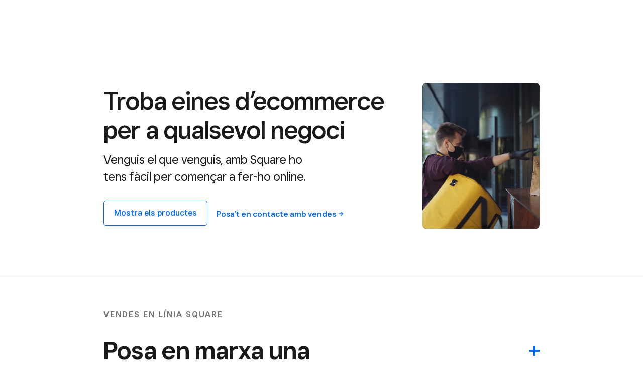

--- FILE ---
content_type: text/html; charset=utf-8
request_url: https://squareup.com/es/ca/ecommerce
body_size: 54821
content:
<!DOCTYPE html><html class="no-js country-ES lang-ca locale-ca-ES site-squareup type-display html-bg-white" data-entry-id="5ZpVnEx3RsGf1N03Zh15xg" lang="ca-ES"><head><meta http-equiv="Content-Type" content="text/html; charset=utf-8" />
<meta name="viewport" content="width=device-width, initial-scale=1, shrink-to-fit=no, viewport-fit=cover" />
<meta name="format-detection" content="telephone=no" />
<link rel="icon" href="https://xms-production-f.squarecdn.com/xms/assets/public-web-styles/favicon-770e0889aefd823056c7cdbb066a445be0f0754c1b4d4cba877e120fdbcb63e6.ico" />
<meta name="sq:environment" content="{&quot;env&quot;:&quot;production&quot;,&quot;country_code&quot;:&quot;ES&quot;,&quot;lang_code&quot;:&quot;ca&quot;,&quot;locale&quot;:&quot;ca-ES&quot;,&quot;country_default_language&quot;:&quot;es&quot;,&quot;default_country&quot;:&quot;US&quot;,&quot;default_language&quot;:&quot;en&quot;,&quot;supported_countries&quot;:[&quot;AU&quot;,&quot;CA&quot;,&quot;ES&quot;,&quot;FR&quot;,&quot;GB&quot;,&quot;IE&quot;,&quot;JP&quot;,&quot;US&quot;],&quot;detected_country_code&quot;:&quot;us&quot;,&quot;available_languages&quot;:[&quot;ca&quot;,&quot;en&quot;,&quot;en-AU&quot;,&quot;en-CA&quot;,&quot;en-GB&quot;,&quot;en-IE&quot;,&quot;en-US&quot;,&quot;fr&quot;,&quot;fr-FR&quot;,&quot;fr-CA&quot;,&quot;es&quot;,&quot;es-ES&quot;,&quot;ca-ES&quot;,&quot;es-US&quot;,&quot;ja&quot;,&quot;ja-JP&quot;,&quot;pt&quot;,&quot;pt-PT&quot;]}" />
<meta name="sq:tracking" content="{&quot;eventstream&quot;:&quot;xms&quot;,&quot;google_universal&quot;:[&quot;UA-9517040-46&quot;],&quot;martech&quot;:true,&quot;autotrack&quot;:{&quot;page_view&quot;:true,&quot;link_click&quot;:true,&quot;scroll_depth&quot;:true},&quot;cdp&quot;:&quot;41ec1b68-21b1-4687-853a-f968e54134db&quot;,&quot;new_cdp_exp_api_key&quot;:&quot;a4e60b87-3ea2-4fb5-a8d0-b04ed68c74fa&quot;,&quot;pageview_rawdata&quot;:{&quot;entry_id&quot;:&quot;5ZpVnEx3RsGf1N03Zh15xg&quot;,&quot;content_type&quot;:&quot;productPage&quot;,&quot;page_owner&quot;:&quot;Square Online Store&quot;},&quot;one_trust_script_src&quot;:&quot;https://cdn.cookielaw.org/scripttemplates/otSDKStub.js&quot;,&quot;enable_one_trust_blocking&quot;:true,&quot;drift_id&quot;:&quot;mshc9skt2uyu&quot;,&quot;qualified_id&quot;:&quot;9ArWk8T9jXZqFySR&quot;,&quot;optimizely&quot;:8447815042,&quot;simulate_eu_one_trust_request&quot;:false,&quot;one_trust_data_domain_script&quot;:&quot;c4657020-c7d1-4a14-a091-267a7ee4863e&quot;,&quot;enable_onetrust_pageview_experiment&quot;:false,&quot;enable_qualified&quot;:true,&quot;enable_drift&quot;:false,&quot;enable_usa_and_canada_one_trust&quot;:true,&quot;pass_square_geo_to_one_trust&quot;:true,&quot;show_one_trust_footer_link_for_usa_and_canada&quot;:true,&quot;cdp_heartbeat_interval_seconds&quot;:5,&quot;enable_cdp_heartbeat_url_regex&quot;:&quot;https://&quot;,&quot;enable_new_cdp_exp&quot;:false,&quot;cdp_batch_size&quot;:1,&quot;enable_datadog_rum&quot;:true,&quot;datadog_rum_application_id&quot;:&quot;da021de4-34ec-4d5d-ac7f-adeb44b37761&quot;,&quot;datadog_rum_client_token&quot;:&quot;pubd9af00759e65a48ba7ee3ff1dfa4260b&quot;}" />
<meta name="sq:gtm" content="{&quot;enabled&quot;:true,&quot;domain&quot;:&quot;tealium-f.squarecdn.com&quot;,&quot;delay&quot;:1000}" />
<meta name="sq:flags" content="{&quot;use_app_subdomain&quot;:true,&quot;enable_vidyard_player&quot;:true,&quot;enable_page_speed_improvements&quot;:true,&quot;enable_lazy_onload_execution&quot;:true,&quot;enable_global_fallback_cta&quot;:false,&quot;enable_pws_no_jquery&quot;:false,&quot;optimizely_web_block_list&quot;:[],&quot;enable_optimizely_fullstack&quot;:true,&quot;enable_optimizely_contentful_tree_parser&quot;:true,&quot;enable_optimizely_variations_remover&quot;:true,&quot;enable_optimizely_fullstack_page_variations&quot;:true,&quot;enable_optimizely_nav_experiments&quot;:true,&quot;enable_optimizely_rendered_header_response&quot;:true,&quot;personalization_segment_pages_list&quot;:[&quot;*&quot;],&quot;personalization_groups_pages_list&quot;:[],&quot;datadog_rum_proxy_pages_list&quot;:[],&quot;use_xms2_marketo&quot;:true}" />
<title>Eines d’ecommerce per a qualsevol negoci | Square</title>
<meta name="description" content="Square per a eCommerce disposa de totes les solucions comercials per posar en marxa el teu comerç electrònic avui mateix. Obre una botiga online, accepta comandes, ven a les xarxes socials o fes servir enllaços de pagament." />
<link rel="canonical" href="https://squareup.com/es/ca/ecommerce" />
<link rel="alternate" hreflang="ca-ES" href="https://squareup.com/es/ca/ecommerce" />
<link rel="alternate" hreflang="en-AU" href="https://squareup.com/au/en/ecommerce" />
<link rel="alternate" hreflang="en-CA" href="https://squareup.com/ca/en/ecommerce" />
<link rel="alternate" hreflang="en-GB" href="https://squareup.com/gb/en/ecommerce" />
<link rel="alternate" hreflang="en-IE" href="https://squareup.com/ie/en/ecommerce" />
<link rel="alternate" hreflang="es-ES" href="https://squareup.com/es/es/ecommerce" />
<link rel="alternate" hreflang="fr-CA" href="https://squareup.com/ca/fr/ecommerce" />
<link rel="alternate" hreflang="fr-FR" href="https://squareup.com/fr/fr/ecommerce" />
<link rel="alternate" hreflang="ja-JP" href="https://squareup.com/jp/ja/ecommerce" />
<meta property="og:title" content=" Ecommerce | Plataforma de venta online  | Square" />
<meta property="og:url" content="https://squareup.com/es/ca/ecommerce" />
<meta property="og:image" content="https://images.ctfassets.net/2d5q1td6cyxq/1FApv5N79D21GEuLw5l265/727b619a2acffc244eeeb5bcec9acca7/ecommerce_OpenGraph_Image__EN_.jpg?w=1200&h=630&fm=jpg&q=90&fit=thumb" />
<meta property="og:locale" content="ca_ES" />
<meta property="og:type" content="website" />
<meta property="og:site_name" content="Square" />
<meta property="og:description" content="Square te ayuda a montar tu negocio online con herramientas de comercio electrónico: Crear tienda virtual ✓ Generar enlaces de pago ✓ Recibir pedidos ✓" />
<meta name="twitter:card" content="summary_large_image" />
<meta name="twitter:site" content="Square" />
<meta name="twitter:creator" content="Square" />
<meta name="twitter:domain" content="squareup.com" />
<meta name="p:domain_verify" content="cb526aa3706990fc2d2969e5ac7ad060" />
<meta name="msvalidate.01" content="35D69B458439DE93C5CAF25B15B09E6C" /><meta content="{&quot;id&quot;:&quot;4BUBo1da8UOoiAGcoiO0iI&quot;}" name="sq:route" /><link type="application/opensearchdescription+xml" href="https://supportcenter-production-f.squarecdn.com/help/opensearch.xml" rel="search" title="Search Square Support" /><script>window.DDErrorQueue ||= [];
window.onerror = function (msg, url, lineNo, columnNo, error) {
  if (!window.DD_RUM) window.DDErrorQueue.push(error);
};
window.onunhandledrejection = function (event) {
  if (!window.DD_RUM) window.DDErrorQueue.push(event.reason);
};</script><link rel="stylesheet" href="https://xms-production-f.squarecdn.com/xms/assets/application-aaf8b37023f41e517cf8e8b1723a5664ffb8ad302c5f29c1806f31bfe7a13ab6.css" media="all" /><style nonce="Uggeg4yeJAOAb1OSzPD/2qSOh2NsF2BL5dOEhao+sLo=">.sq-custom-ecom-hero img, .sq-custom-ecom-hero-b img, .sq-custom-ecom-rounded .apropos, .sq-custom-ecom-rounded video, .sq-custom-ecom-hero video { border-radius: 8px; max-width: 99.9%; }

.sq-custom-ecom-hero .position-relative.content-width-extra-large, .sq-custom-ecom-rounded .position-relative.content-width-extra-large { margin: 36px 0px 36px 36px; }

@media (max-width: 717px) { .sq-custom-ecom-hero .position-relative.content-width-extra-large, .sq-custom-ecom-rounded .position-relative.content-width-extra-large { margin: 0 !important; } }

@media (max-width: 1023px) { .sq-custom-ecom-hero h1 { font-size: 38px; line-height: 44px; } }

.sq-custom-ecom-hero .font-eyebrow-large, .sq-custom-how-it-works .font-eyebrow-large { margin-bottom: -20px !important; }

::-moz-selection { background: #006AFF; }

::selection { background: #006AFF; }

.color-mid-gray { color: #b2b2b2; }

.sq-custom-ecom-hero .grid-space-base .column, .sq-custom-ecom-conclusion .grid-space-base .column { width: auto; align-self: center; }

.sq-custom-ecom-hero a, .sq-custom-ecom-conclusion a { font-size: 16px; }

.watch-link a { font-size: 24px; font-weight: 400; }

.sq-custom-ecom-hero a.button { white-space: nowrap; margin-right: 8px !important; }

.sq-custom-ecom-conclusion .grid-space-base .column:nth-of-type(2) { margin-left: 12px; }

.icon-play { margin-left: 12px; }

.sq-custom-ecom-announcement .content { background: #E8F0FF; border-radius: 8px; padding: 36px !important; }

.sq-custom-ecom-announcement-dark .content { background: #222; border-radius: 8px; padding: 36px !important; margin-bottom: 36px; }

.sq-custom-ecom-announcement .column, .sq-custom-ecom-announcement-dark .column { display: flex; justify-content: center; }

.sq-custom-ecom-announcement p, .sq-custom-ecom-announcement-dark p { max-width: 560px; }

.inline { display: flex; justify-content: center; }

.big-quotation-mark { font-size: 128px; line-height: 0; margin: 80px 0 0 0; font-weight: bold; }

.sq-custom-testimonial .column:first-of-type { background: #f2f2f2; padding: 20px 30px; border-radius: 8px; }

.sq-custom-testimonial .apropos { border-radius: 0 !important; }

.flipper { border-radius: 8px; }

.flipper-front { flex-direction: column-reverse; border-radius: 8px; }

.flipper-front picture { border-radius: 0 0 8px 8px; }

.check-list > li { margin-bottom: 8px; }

.sq-custom-how-it-works-illo img { max-width: 80px !important; }

.sq-custom-ecom-gray-container .multi-column-grid > .column > div { padding: 50px 30px; background-color: #f2f2f2; border-radius: 10px; border: none; }

.sq-custom-ecom-gray-container-in-modal .multi-column-grid > .column > div { padding: 30px 30px; background-color: #f2f2f2; border-radius: 10px; border: none; }

.sq-custom-ecom-white-container .multi-column-grid > .column > div { padding: 50px 30px; background-color: #fff; border-radius: 10px; border: none; }

.sq-custom-ecom-white-container-in-modal .multi-column-grid > .column > div { padding: 30px 30px; background-color: #fff; border-radius: 10px; border: none; }

.sq-custom-ecom-gray-outline .multi-column-grid > .column > div { padding: 50px 30px; background-color: #fff; border: 1px solid #d9d9d9 !important; border-radius: 10px; }

.sq-custom-ecom-gray-outline-in-modal .multi-column-grid > .column > div { padding: 30px 30px; background-color: #fff; border: 1px solid #d9d9d9 !important; border-radius: 10px; }

.sq-custom-ecom-faq .content-width-medium { margin: auto; max-width: 100% !important; }

.sq-custom-ecom-faq p { max-width: 680px !important; }

/*
.sq-custom-ecom-faq .border-top {
    border-top: 1px solid #333 !important;
}

.sq-custom-ecom-faq .border-bottom {
    border-bottom: 1px solid #333 !important;
}

*/
.sq-custom-ecom-accordion h1 { margin-bottom: 0 !important; }

.sq-custom-ecom-accordion .h2 { font-weight: 600 !important; }

.sq-custom-ecom-pricing-section .price-group { background-color: #ffffff !important; border-radius: 8px; overflow: hidden; }

.sq-custom-ecom-pricing-section ul.check-list { display: flex; flex-wrap: wrap; justify-content: left; }

.sq-custom-ecom-pricing-section ul.check-list li { margin: 0 8px 16px 8px; font-size: 16px; font-weight: 400; letter-spacing: -0.2px; background: rgba(0, 0, 0, 0.05); padding: 6px 16px 6px 44px; border-radius: 40px; }

.sq-custom-ecom-pricing-section ul.check-list > li::before { top: 1em !important; }

.price-subtext { display: flex; justify-content: left; }

@media (max-width: 1023px) { .price-subtext { justify-content: center; } }

.price-subtext p { margin: 0 10px 0 0; }

.price-subtext a { margin-bottom: 16px; }

.price-subtext.bg-white.color-text.pad-vert-small.pad-horz-line.headings-compact.font-size-small.align-center { background: transparent !important; display: flex; flex-wrap: wrap; padding: 24px 0 0 0 !important; }

@media (max-width: 1023px) { .price-subtext.bg-white.color-text.pad-vert-small.pad-horz-line.headings-compact.font-size-small.align-center { padding: 0 !important; } }

.sq-custom-ecom-pricing-section .price-group { background-color: #ffffff !important; }

.bg-theme, [class^='theme-'] .bg-theme, [class*=' theme-'] .bg-theme { background-color: #fff !important; }

.sq-custom-ecom-pricing-section .price-group .price-primary * { color: #000 !important; }

.sq-custom-ecom-pricing-section .price-group .price-primary p { color: #000 !important; }

.sq-custom-ecom-pricing-section .price-group .price-primary .h1 p { color: #006AFF !important; }

/* TOOLBOX CAROUSEL SECTION */
@media (min-width: 718px) { .sq-custom-section-toolbox-carousel .carousel { margin-left: -5px; } .sq-custom-section-toolbox-carousel .carousel .multi-column-grid { left: -25%; } .sq-custom-section-toolbox-carousel .carousel .carousel-nav { text-align: left; } }

@media (max-width: 479px) { .sq-custom-section-toolbox-carousel .carousel:not([data-carousel-enabled="false"]):not([data-until-breakpoint]) .carousel-nav { display: flex; flex-wrap: nowrap; justify-content: space-between; padding: 10px; } .sq-custom-section-toolbox-carousel .carousel:not([data-carousel-enabled="false"]):not([data-until-breakpoint]) .carousel-nav .carousel-button { width: 10px; height: 10px; padding: 0px; } }

.sq-custom-section-toolbox-carousel .multi-column-grid { align-items: stretch !important; }

.sq-custom-section-toolbox-carousel .multi-column-grid > .column > div { padding: 30px; position: relative; }
.sq-custom-open-web-multi-column-pricing-section-top > .content { background-color: #006aff; border-top-left-radius: 10px; border-top-right-radius: 10px; padding: 40px !important; }

.sq-custom-open-web-multi-column-pricing-section-top > .content .headings-compact h1 { font-weight: var(--font-weight-bold); }

.sq-custom-open-web-multi-column-pricing-section-top > .content .headings-compact h3 { max-width: 77%; }

.sq-custom-open-web-multi-column-pricing-section-top > .content p > a { color: #ffffff; }

.sq-custom-open-web-multi-column-pricing-section-top > .content [class^="grid"] .column .grid { color: #ffffff; }

.sq-custom-open-web-multi-column-pricing-section-bottom > .content { background-color: #f2f2f2; border-bottom-left-radius: 10px; border-bottom-right-radius: 10px; padding: 40px !important; }
.sq-custom-open-web-multi-column-tier blockquote { border: none; padding: 40px; margin: 0 !important; }

.sq-custom-open-web-multi-column-tier blockquote .button { width: 100%; }

.sq-custom-open-web-multi-column-tier blockquote .button a { color: #ffffff; width: 100%; }

.sq-custom-open-web-multi-column-tier blockquote .check-list li:before { color: #006aff; }

.sq-custom-open-web-multi-column-tier blockquote:first-of-type { background-color: #006aff; border-top-left-radius: 10px; border-top-right-radius: 10px; color: #ffffff; }

.sq-custom-open-web-multi-column-tier blockquote:last-of-type { background-color: #f2f2f2; border-bottom-left-radius: 10px; border-bottom-right-radius: 10px; padding: 40px; }
</style><style nonce="Uggeg4yeJAOAb1OSzPD/2qSOh2NsF2BL5dOEhao+sLo=">img.uid-7ipg5EGPsqWh6IjqmZeJom-10da504e590baf58f4cb139f15e3b0ff32b56faf0f036ea81365181461b6a290 { width: 748px; height: auto !important; }
.uid-3xJARnxR1o7e7QfWANSxAN-d2c04f3f429cb1949b6b11e7ece5b21df3ad5cde949c316fc4c86e40e703d90a { height: 155px; }

.uid-3xJARnxR1o7e7QfWANSxAN-d2c04f3f429cb1949b6b11e7ece5b21df3ad5cde949c316fc4c86e40e703d90a img { width: 276px; height: 155px; }

@media (min-width: 374px) { .uid-3xJARnxR1o7e7QfWANSxAN-d2c04f3f429cb1949b6b11e7ece5b21df3ad5cde949c316fc4c86e40e703d90a { height: 182px; } }

@media (min-width: 374px) { .uid-3xJARnxR1o7e7QfWANSxAN-d2c04f3f429cb1949b6b11e7ece5b21df3ad5cde949c316fc4c86e40e703d90a img { width: 324px; height: 182px; } }

@media (min-width: 480px) { .uid-3xJARnxR1o7e7QfWANSxAN-d2c04f3f429cb1949b6b11e7ece5b21df3ad5cde949c316fc4c86e40e703d90a { height: 239px; } }

@media (min-width: 480px) { .uid-3xJARnxR1o7e7QfWANSxAN-d2c04f3f429cb1949b6b11e7ece5b21df3ad5cde949c316fc4c86e40e703d90a img { width: 424px; height: 239px; } }

@media (min-width: 718px) { .uid-3xJARnxR1o7e7QfWANSxAN-d2c04f3f429cb1949b6b11e7ece5b21df3ad5cde949c316fc4c86e40e703d90a { height: 183px; } }

@media (min-width: 718px) { .uid-3xJARnxR1o7e7QfWANSxAN-d2c04f3f429cb1949b6b11e7ece5b21df3ad5cde949c316fc4c86e40e703d90a img { width: 325px; height: 183px; } }

@media (min-width: 1024px) { .uid-3xJARnxR1o7e7QfWANSxAN-d2c04f3f429cb1949b6b11e7ece5b21df3ad5cde949c316fc4c86e40e703d90a { height: 236px; } }

@media (min-width: 1024px) { .uid-3xJARnxR1o7e7QfWANSxAN-d2c04f3f429cb1949b6b11e7ece5b21df3ad5cde949c316fc4c86e40e703d90a img { width: 419px; height: 236px; } }

@media (min-width: 1292px) { .uid-3xJARnxR1o7e7QfWANSxAN-d2c04f3f429cb1949b6b11e7ece5b21df3ad5cde949c316fc4c86e40e703d90a { height: 277px; } }

@media (min-width: 1292px) { .uid-3xJARnxR1o7e7QfWANSxAN-d2c04f3f429cb1949b6b11e7ece5b21df3ad5cde949c316fc4c86e40e703d90a img { width: 493px; height: 277px; } }
.uid-7lGunTRqESHfPFTESgX0Wk-913bc49bd8ba65e190794295ca9d0811ad1b771cc29cc7706d84c93f7ffd56a6 { height: 155px; }

.uid-7lGunTRqESHfPFTESgX0Wk-913bc49bd8ba65e190794295ca9d0811ad1b771cc29cc7706d84c93f7ffd56a6 img { width: 276px; height: 155px; }

@media (min-width: 374px) { .uid-7lGunTRqESHfPFTESgX0Wk-913bc49bd8ba65e190794295ca9d0811ad1b771cc29cc7706d84c93f7ffd56a6 { height: 182px; } }

@media (min-width: 374px) { .uid-7lGunTRqESHfPFTESgX0Wk-913bc49bd8ba65e190794295ca9d0811ad1b771cc29cc7706d84c93f7ffd56a6 img { width: 324px; height: 182px; } }

@media (min-width: 480px) { .uid-7lGunTRqESHfPFTESgX0Wk-913bc49bd8ba65e190794295ca9d0811ad1b771cc29cc7706d84c93f7ffd56a6 { height: 239px; } }

@media (min-width: 480px) { .uid-7lGunTRqESHfPFTESgX0Wk-913bc49bd8ba65e190794295ca9d0811ad1b771cc29cc7706d84c93f7ffd56a6 img { width: 424px; height: 239px; } }

@media (min-width: 718px) { .uid-7lGunTRqESHfPFTESgX0Wk-913bc49bd8ba65e190794295ca9d0811ad1b771cc29cc7706d84c93f7ffd56a6 { height: 183px; } }

@media (min-width: 718px) { .uid-7lGunTRqESHfPFTESgX0Wk-913bc49bd8ba65e190794295ca9d0811ad1b771cc29cc7706d84c93f7ffd56a6 img { width: 325px; height: 183px; } }

@media (min-width: 1024px) { .uid-7lGunTRqESHfPFTESgX0Wk-913bc49bd8ba65e190794295ca9d0811ad1b771cc29cc7706d84c93f7ffd56a6 { height: 236px; } }

@media (min-width: 1024px) { .uid-7lGunTRqESHfPFTESgX0Wk-913bc49bd8ba65e190794295ca9d0811ad1b771cc29cc7706d84c93f7ffd56a6 img { width: 419px; height: 236px; } }

@media (min-width: 1292px) { .uid-7lGunTRqESHfPFTESgX0Wk-913bc49bd8ba65e190794295ca9d0811ad1b771cc29cc7706d84c93f7ffd56a6 { height: 277px; } }

@media (min-width: 1292px) { .uid-7lGunTRqESHfPFTESgX0Wk-913bc49bd8ba65e190794295ca9d0811ad1b771cc29cc7706d84c93f7ffd56a6 img { width: 493px; height: 277px; } }
.uid-1txJM0KCIuSTmhDJZjcAiO-1341e8f362d9e50e8af2f45efdc9f5e95db46bb0633caecf5a9e9b8a90ca89c5 { height: 175px; }

.uid-1txJM0KCIuSTmhDJZjcAiO-1341e8f362d9e50e8af2f45efdc9f5e95db46bb0633caecf5a9e9b8a90ca89c5 img { width: 276px; height: 175px; }

@media (min-width: 374px) { .uid-1txJM0KCIuSTmhDJZjcAiO-1341e8f362d9e50e8af2f45efdc9f5e95db46bb0633caecf5a9e9b8a90ca89c5 { height: 205px; } }

@media (min-width: 374px) { .uid-1txJM0KCIuSTmhDJZjcAiO-1341e8f362d9e50e8af2f45efdc9f5e95db46bb0633caecf5a9e9b8a90ca89c5 img { width: 324px; height: 205px; } }

@media (min-width: 480px) { .uid-1txJM0KCIuSTmhDJZjcAiO-1341e8f362d9e50e8af2f45efdc9f5e95db46bb0633caecf5a9e9b8a90ca89c5 { height: 268px; } }

@media (min-width: 480px) { .uid-1txJM0KCIuSTmhDJZjcAiO-1341e8f362d9e50e8af2f45efdc9f5e95db46bb0633caecf5a9e9b8a90ca89c5 img { width: 424px; height: 268px; } }

@media (min-width: 718px) { .uid-1txJM0KCIuSTmhDJZjcAiO-1341e8f362d9e50e8af2f45efdc9f5e95db46bb0633caecf5a9e9b8a90ca89c5 { height: 430px; } }

@media (min-width: 718px) { .uid-1txJM0KCIuSTmhDJZjcAiO-1341e8f362d9e50e8af2f45efdc9f5e95db46bb0633caecf5a9e9b8a90ca89c5 img { width: 680px; height: 430px; } }

@media (min-width: 1024px) { .uid-1txJM0KCIuSTmhDJZjcAiO-1341e8f362d9e50e8af2f45efdc9f5e95db46bb0633caecf5a9e9b8a90ca89c5 { height: 549px; } }

@media (min-width: 1024px) { .uid-1txJM0KCIuSTmhDJZjcAiO-1341e8f362d9e50e8af2f45efdc9f5e95db46bb0633caecf5a9e9b8a90ca89c5 img { width: 868px; height: 549px; } }

@media (min-width: 1292px) { .uid-1txJM0KCIuSTmhDJZjcAiO-1341e8f362d9e50e8af2f45efdc9f5e95db46bb0633caecf5a9e9b8a90ca89c5 { height: 643px; } }

@media (min-width: 1292px) { .uid-1txJM0KCIuSTmhDJZjcAiO-1341e8f362d9e50e8af2f45efdc9f5e95db46bb0633caecf5a9e9b8a90ca89c5 img { width: 1016px; height: 643px; } }
.uid-1muKayCwsOisOXrUzEM5eT-7479c41e23251b107459c615ad6d3e0403889ef55ef438d6c40617d986a5fd30 { height: 166px; }

.uid-1muKayCwsOisOXrUzEM5eT-7479c41e23251b107459c615ad6d3e0403889ef55ef438d6c40617d986a5fd30 img { width: 276px; height: 166px; }

@media (min-width: 374px) { .uid-1muKayCwsOisOXrUzEM5eT-7479c41e23251b107459c615ad6d3e0403889ef55ef438d6c40617d986a5fd30 { height: 194px; } }

@media (min-width: 374px) { .uid-1muKayCwsOisOXrUzEM5eT-7479c41e23251b107459c615ad6d3e0403889ef55ef438d6c40617d986a5fd30 img { width: 324px; height: 194px; } }

@media (min-width: 480px) { .uid-1muKayCwsOisOXrUzEM5eT-7479c41e23251b107459c615ad6d3e0403889ef55ef438d6c40617d986a5fd30 { height: 255px; } }

@media (min-width: 480px) { .uid-1muKayCwsOisOXrUzEM5eT-7479c41e23251b107459c615ad6d3e0403889ef55ef438d6c40617d986a5fd30 img { width: 424px; height: 255px; } }

@media (min-width: 718px) { .uid-1muKayCwsOisOXrUzEM5eT-7479c41e23251b107459c615ad6d3e0403889ef55ef438d6c40617d986a5fd30 { height: 408px; } }

@media (min-width: 718px) { .uid-1muKayCwsOisOXrUzEM5eT-7479c41e23251b107459c615ad6d3e0403889ef55ef438d6c40617d986a5fd30 img { width: 680px; height: 408px; } }

@media (min-width: 1024px) { .uid-1muKayCwsOisOXrUzEM5eT-7479c41e23251b107459c615ad6d3e0403889ef55ef438d6c40617d986a5fd30 { height: 521px; } }

@media (min-width: 1024px) { .uid-1muKayCwsOisOXrUzEM5eT-7479c41e23251b107459c615ad6d3e0403889ef55ef438d6c40617d986a5fd30 img { width: 868px; height: 521px; } }

@media (min-width: 1292px) { .uid-1muKayCwsOisOXrUzEM5eT-7479c41e23251b107459c615ad6d3e0403889ef55ef438d6c40617d986a5fd30 { height: 610px; } }

@media (min-width: 1292px) { .uid-1muKayCwsOisOXrUzEM5eT-7479c41e23251b107459c615ad6d3e0403889ef55ef438d6c40617d986a5fd30 img { width: 1016px; height: 610px; } }
img.uid-433BGABfuxhrJjqoXBuokW-3b06981e1655c0dbebd954c73089e7b079a854012237d7019140c9fd8641de06 { width: 164px; height: auto !important; }
img.uid-6fTGE6gdvwg7qiAw5wvUzK-d3fc686c7f48d0d70a2f9c898237c2025dcd26b5531a666380fae954d0d84401 { width: 164px; height: auto !important; }
img.uid-1jJACXaQY7Y23tEwV43t9X-06a156b6dec9510655a6a12eb25fa87d9c2c79ef404b0d99181b7c9bdc20350b { width: 164px; height: auto !important; }
.uid-4eEvXbgalTt8WM31RwxKF8-a8c5e5fff207b89b872700ae09ee5d7b5b84b6b09da7facd6be35479c58deb3e { height: 124px; }

.uid-4eEvXbgalTt8WM31RwxKF8-a8c5e5fff207b89b872700ae09ee5d7b5b84b6b09da7facd6be35479c58deb3e img { width: 276px; height: 124px; }

@media (min-width: 374px) { .uid-4eEvXbgalTt8WM31RwxKF8-a8c5e5fff207b89b872700ae09ee5d7b5b84b6b09da7facd6be35479c58deb3e { height: 145px; } }

@media (min-width: 374px) { .uid-4eEvXbgalTt8WM31RwxKF8-a8c5e5fff207b89b872700ae09ee5d7b5b84b6b09da7facd6be35479c58deb3e img { width: 324px; height: 145px; } }

@media (min-width: 480px) { .uid-4eEvXbgalTt8WM31RwxKF8-a8c5e5fff207b89b872700ae09ee5d7b5b84b6b09da7facd6be35479c58deb3e { height: 190px; } }

@media (min-width: 480px) { .uid-4eEvXbgalTt8WM31RwxKF8-a8c5e5fff207b89b872700ae09ee5d7b5b84b6b09da7facd6be35479c58deb3e img { width: 424px; height: 190px; } }

@media (min-width: 718px) { .uid-4eEvXbgalTt8WM31RwxKF8-a8c5e5fff207b89b872700ae09ee5d7b5b84b6b09da7facd6be35479c58deb3e { height: 305px; } }

@media (min-width: 718px) { .uid-4eEvXbgalTt8WM31RwxKF8-a8c5e5fff207b89b872700ae09ee5d7b5b84b6b09da7facd6be35479c58deb3e img { width: 680px; height: 305px; } }

@media (min-width: 1024px) { .uid-4eEvXbgalTt8WM31RwxKF8-a8c5e5fff207b89b872700ae09ee5d7b5b84b6b09da7facd6be35479c58deb3e { height: 389px; } }

@media (min-width: 1024px) { .uid-4eEvXbgalTt8WM31RwxKF8-a8c5e5fff207b89b872700ae09ee5d7b5b84b6b09da7facd6be35479c58deb3e img { width: 868px; height: 389px; } }

@media (min-width: 1292px) { .uid-4eEvXbgalTt8WM31RwxKF8-a8c5e5fff207b89b872700ae09ee5d7b5b84b6b09da7facd6be35479c58deb3e { height: 455px; } }

@media (min-width: 1292px) { .uid-4eEvXbgalTt8WM31RwxKF8-a8c5e5fff207b89b872700ae09ee5d7b5b84b6b09da7facd6be35479c58deb3e img { width: 1016px; height: 455px; } }
.uid-28Nbh67uBP2FyufI6g0qTJ-f0079403412ccd59ebea8393560d133b606c7f3194917857c1ed41ebd4b97c7d { height: 286px; }

.uid-28Nbh67uBP2FyufI6g0qTJ-f0079403412ccd59ebea8393560d133b606c7f3194917857c1ed41ebd4b97c7d img { width: 276px; height: 286px; }

@media (min-width: 374px) { .uid-28Nbh67uBP2FyufI6g0qTJ-f0079403412ccd59ebea8393560d133b606c7f3194917857c1ed41ebd4b97c7d { height: 336px; } }

@media (min-width: 374px) { .uid-28Nbh67uBP2FyufI6g0qTJ-f0079403412ccd59ebea8393560d133b606c7f3194917857c1ed41ebd4b97c7d img { width: 324px; height: 336px; } }

@media (min-width: 480px) { .uid-28Nbh67uBP2FyufI6g0qTJ-f0079403412ccd59ebea8393560d133b606c7f3194917857c1ed41ebd4b97c7d { height: 439px; } }

@media (min-width: 480px) { .uid-28Nbh67uBP2FyufI6g0qTJ-f0079403412ccd59ebea8393560d133b606c7f3194917857c1ed41ebd4b97c7d img { width: 424px; height: 439px; } }

@media (min-width: 718px) { .uid-28Nbh67uBP2FyufI6g0qTJ-f0079403412ccd59ebea8393560d133b606c7f3194917857c1ed41ebd4b97c7d { height: 311px; } }

@media (min-width: 718px) { .uid-28Nbh67uBP2FyufI6g0qTJ-f0079403412ccd59ebea8393560d133b606c7f3194917857c1ed41ebd4b97c7d img { width: 300px; height: 311px; } }

@media (min-width: 1024px) { .uid-28Nbh67uBP2FyufI6g0qTJ-f0079403412ccd59ebea8393560d133b606c7f3194917857c1ed41ebd4b97c7d { height: 408px; } }

@media (min-width: 1024px) { .uid-28Nbh67uBP2FyufI6g0qTJ-f0079403412ccd59ebea8393560d133b606c7f3194917857c1ed41ebd4b97c7d img { width: 394px; height: 408px; } }

@media (min-width: 1292px) { .uid-28Nbh67uBP2FyufI6g0qTJ-f0079403412ccd59ebea8393560d133b606c7f3194917857c1ed41ebd4b97c7d { height: 485px; } }

@media (min-width: 1292px) { .uid-28Nbh67uBP2FyufI6g0qTJ-f0079403412ccd59ebea8393560d133b606c7f3194917857c1ed41ebd4b97c7d img { width: 468px; height: 485px; } }
.uid-4fFsUbLFEbGJwiU1GXP3UY-2e61266c784724cdd64509d1f4424f5a3af1946bcc63d265f157e886b215ffef { height: 87px; }

.uid-4fFsUbLFEbGJwiU1GXP3UY-2e61266c784724cdd64509d1f4424f5a3af1946bcc63d265f157e886b215ffef img { width: 276px; height: 87px; }

@media (min-width: 374px) { .uid-4fFsUbLFEbGJwiU1GXP3UY-2e61266c784724cdd64509d1f4424f5a3af1946bcc63d265f157e886b215ffef { height: 156px; } }

@media (min-width: 374px) { .uid-4fFsUbLFEbGJwiU1GXP3UY-2e61266c784724cdd64509d1f4424f5a3af1946bcc63d265f157e886b215ffef img { width: 324px; height: 156px; } }

@media (min-width: 480px) { .uid-4fFsUbLFEbGJwiU1GXP3UY-2e61266c784724cdd64509d1f4424f5a3af1946bcc63d265f157e886b215ffef { height: 171px; } }

@media (min-width: 480px) { .uid-4fFsUbLFEbGJwiU1GXP3UY-2e61266c784724cdd64509d1f4424f5a3af1946bcc63d265f157e886b215ffef img { width: 424px; height: 171px; } }

@media (min-width: 718px) { .uid-4fFsUbLFEbGJwiU1GXP3UY-2e61266c784724cdd64509d1f4424f5a3af1946bcc63d265f157e886b215ffef { height: 255px; } }

@media (min-width: 718px) { .uid-4fFsUbLFEbGJwiU1GXP3UY-2e61266c784724cdd64509d1f4424f5a3af1946bcc63d265f157e886b215ffef img { width: 680px; height: 255px; } }

@media (min-width: 1024px) { .uid-4fFsUbLFEbGJwiU1GXP3UY-2e61266c784724cdd64509d1f4424f5a3af1946bcc63d265f157e886b215ffef { height: 274px; } }

@media (min-width: 1024px) { .uid-4fFsUbLFEbGJwiU1GXP3UY-2e61266c784724cdd64509d1f4424f5a3af1946bcc63d265f157e886b215ffef img { width: 868px; height: 274px; } }

@media (min-width: 1292px) { .uid-4fFsUbLFEbGJwiU1GXP3UY-2e61266c784724cdd64509d1f4424f5a3af1946bcc63d265f157e886b215ffef { height: 320px; } }

@media (min-width: 1292px) { .uid-4fFsUbLFEbGJwiU1GXP3UY-2e61266c784724cdd64509d1f4424f5a3af1946bcc63d265f157e886b215ffef img { width: 1016px; height: 320px; } }
</style><script src="https://xms-production-f.squarecdn.com/xms/assets/application-e27c1cea4cd9cef825d81a2229bf7ce6d66baab261c931966f8633040f10509e.js" defer="defer" nonce="Uggeg4yeJAOAb1OSzPD/2qSOh2NsF2BL5dOEhao+sLo="></script><script src="https://xms-production-f.squarecdn.com/xms/assets/precompile/sections/full_page_accordion_section-f6a24aa00864d8b9d6692720c9f778e6bbda7198d865aa366d650f3c42809b79.js" defer="defer" nonce="Uggeg4yeJAOAb1OSzPD/2qSOh2NsF2BL5dOEhao+sLo="></script><meta name="optly_vars" content="pw_1_0_monochrome_hw_cta:variation"><meta name="optly_attrs" content='{&#x22;url&#x22;:&#x22;/es/ca/ecommerce&#x22;,&#x22;country&#x22;:&#x22;US&#x22;,&#x22;device_type&#x22;:&#x22;other&#x22;,&#x22;query_params&#x22;:&#x22;&#x22;}'><meta name="optly_exps_activated_on_cdn" content=""></head><body class="theme-royal-blue"><div id="top"></div><div data-body="Descarrega la darrera versió d’un navegador compatible a continuació per treure el màxim profit d’aquest lloc web:" data-browsers="[{&quot;name&quot;:&quot;Google Chrome&quot;,&quot;url&quot;:&quot;https://chrome.com&quot;},{&quot;name&quot;:&quot;Mozilla Firefox&quot;,&quot;url&quot;:&quot;https://firefox.com&quot;},{&quot;name&quot;:&quot;Microsoft Edge&quot;,&quot;url&quot;:&quot;https://microsoftedge.com&quot;}]" data-proceed="D’acord. Continua igualment" data-title="Actualitza el navegador." id="unsupported-browser-modal"></div><script src="https://xms-production-f.squarecdn.com/xms/assets/precompile/nomodule-fd552f7067e56a71a4ac154492f800a86a9d4f41b1a3dd92df5043afc78d1e91.js" nomodule="nomodule" nonce="Uggeg4yeJAOAb1OSzPD/2qSOh2NsF2BL5dOEhao+sLo="></script><noscript><div aria-live="polite" class="flash flash-top flash-error flash-show" role="status"><div class="flash-message"><p>Per a la plena funcionalitat d’aquest lloc cal JavaScript. <a class="arrow" href="https://www.enable-javascript.com/" target="_blank">Aprèn a activar JavaScript al teu navegador web</a> </p></div></div></noscript><div data-cta-subnav-json="{&quot;contentfulEntryId&quot;:&quot;pwn-entry-4xKn35NFs7syblNgqLEMN1&quot;,&quot;componentName&quot;:&quot;PublicWebNavigationCtaSubnavV2&quot;,&quot;props&quot;:{&quot;title&quot;:&quot;Vendes online&quot;,&quot;cta&quot;:{&quot;contentfulEntryId&quot;:&quot;pwn-entry-5wDrKTANy6w6eFd9AWmrme&quot;,&quot;componentName&quot;:&quot;PublicWebNavigationLinkV2&quot;,&quot;props&quot;:{&quot;title&quot;:&quot;Crea el teu lloc web&quot;,&quot;ariaDescription&quot;:null,&quot;url&quot;:&quot;/signup/ca-ES?v=online-store&quot;,&quot;icon&quot;:null,&quot;linkStyle&quot;:&quot;secondary&quot;,&quot;hideWhenLoggedIn&quot;:false,&quot;hideWhenLoggedOut&quot;:false,&quot;hideWhenCartEmpty&quot;:false,&quot;hideWhenCartNotEmpty&quot;:false,&quot;openInNewTab&quot;:false}},&quot;secondaryCta&quot;:{&quot;contentfulEntryId&quot;:&quot;pwn-entry-5INGtqMhpiKaPbMWPLI9p3&quot;,&quot;componentName&quot;:&quot;PublicWebNavigationLinkV2&quot;,&quot;props&quot;:{&quot;title&quot;:&quot;Conectar con Ventas&quot;,&quot;ariaDescription&quot;:null,&quot;url&quot;:&quot;/es/ca/sales/contact?page=/es/ca/ecommerce?optimizely-snippet-injection-enabled=true\u0026optly_called=true\u0026optly_vars=pw_1_0_monochrome_hw_cta%253Avariation\u0026host_name=squareup.com&quot;,&quot;icon&quot;:null,&quot;linkStyle&quot;:&quot;primary&quot;,&quot;hideWhenLoggedIn&quot;:false,&quot;hideWhenLoggedOut&quot;:false,&quot;hideWhenCartEmpty&quot;:false,&quot;hideWhenCartNotEmpty&quot;:false,&quot;openInNewTab&quot;:false}},&quot;navItems&quot;:[{&quot;contentfulEntryId&quot;:&quot;pwn-entry-3qgsO2uRf52UDQgeHVrMhX&quot;,&quot;componentName&quot;:&quot;PublicWebNavigationLinkV2&quot;,&quot;props&quot;:{&quot;title&quot;:&quot;Restaurants&quot;,&quot;ariaDescription&quot;:null,&quot;url&quot;:&quot;/es/ca/online-ordering&quot;,&quot;icon&quot;:null,&quot;linkStyle&quot;:&quot;text&quot;,&quot;hideWhenLoggedIn&quot;:false,&quot;hideWhenLoggedOut&quot;:false,&quot;hideWhenCartEmpty&quot;:false,&quot;hideWhenCartNotEmpty&quot;:false,&quot;openInNewTab&quot;:false}},{&quot;contentfulEntryId&quot;:&quot;pwn-entry-5sSCVG4UtFai4whvuEcAIW&quot;,&quot;componentName&quot;:&quot;PublicWebNavigationLinkV2&quot;,&quot;props&quot;:{&quot;title&quot;:&quot;Comerços&quot;,&quot;ariaDescription&quot;:null,&quot;url&quot;:&quot;/es/ca/online-store&quot;,&quot;icon&quot;:null,&quot;linkStyle&quot;:&quot;text&quot;,&quot;hideWhenLoggedIn&quot;:false,&quot;hideWhenLoggedOut&quot;:false,&quot;hideWhenCartEmpty&quot;:false,&quot;hideWhenCartNotEmpty&quot;:false,&quot;openInNewTab&quot;:false}},{&quot;contentfulEntryId&quot;:&quot;pwn-entry-4GnqV1ppw4y1IiWRhdd5LY&quot;,&quot;componentName&quot;:&quot;PublicWebNavigationLinkV2&quot;,&quot;props&quot;:{&quot;title&quot;:&quot;Temes&quot;,&quot;ariaDescription&quot;:null,&quot;url&quot;:&quot;/es/ca/website-themes&quot;,&quot;icon&quot;:null,&quot;linkStyle&quot;:null,&quot;hideWhenLoggedIn&quot;:false,&quot;hideWhenLoggedOut&quot;:false,&quot;hideWhenCartEmpty&quot;:false,&quot;hideWhenCartNotEmpty&quot;:false,&quot;openInNewTab&quot;:false}},{&quot;contentfulEntryId&quot;:&quot;pwn-entry-B9xjca8BHYEG2sPPoZfjp&quot;,&quot;componentName&quot;:&quot;PublicWebNavigationLinkV2&quot;,&quot;props&quot;:{&quot;title&quot;:&quot;Preus&quot;,&quot;ariaDescription&quot;:null,&quot;url&quot;:&quot;/es/ca/online-store/plans&quot;,&quot;icon&quot;:null,&quot;linkStyle&quot;:&quot;text&quot;,&quot;hideWhenLoggedIn&quot;:false,&quot;hideWhenLoggedOut&quot;:false,&quot;hideWhenCartEmpty&quot;:false,&quot;hideWhenCartNotEmpty&quot;:false,&quot;openInNewTab&quot;:false}}],&quot;onlyShowCtaWhenSticky&quot;:false,&quot;showCtaOnCtaPage&quot;:false,&quot;disableStickyBehavior&quot;:false,&quot;hiddenUntilScrolled&quot;:false,&quot;reverseDesktopCtaButtons&quot;:false,&quot;disableIconCtaOnMobile&quot;:true}}" data-dark-mode="false" data-experiments="[]" data-flags-json="{&quot;publicwebnav/enable-comms-plat-messaging&quot;:false,&quot;xms2-search-page-url&quot;:&quot;/us/en/search&quot;}" data-image-subnav-json="" data-json="{&quot;contentfulEntryId&quot;:&quot;pwn-entry-3HzqzhPmrFsUP6JCebyrWu&quot;,&quot;componentName&quot;:&quot;PublicWebNavigationSetV2&quot;,&quot;props&quot;:{&quot;homeLink&quot;:{&quot;contentfulEntryId&quot;:&quot;pwn-entry-7tnqt0sDqtvACHBxw6JX0d&quot;,&quot;componentName&quot;:&quot;PublicWebNavigationHomeLinkV2&quot;,&quot;props&quot;:{&quot;title&quot;:&quot;Square&quot;,&quot;logo&quot;:&quot;LogoLockup&quot;,&quot;ariaDescription&quot;:null,&quot;url&quot;:&quot;/es/ca&quot;}},&quot;primaryNavItems&quot;:[{&quot;contentfulEntryId&quot;:&quot;pwn-entry-5INt5lyGYCp4x9szsBMo3a&quot;,&quot;componentName&quot;:&quot;PublicWebNavigationCategoryV2&quot;,&quot;props&quot;:{&quot;title&quot;:&quot;Tipus d&#39;activitat&quot;,&quot;icon&quot;:null,&quot;ariaDescription&quot;:null,&quot;primaryNavItems&quot;:[{&quot;contentfulEntryId&quot;:&quot;pwn-entry-7z9R4XaI3erabxA9Z4mzO8&quot;,&quot;componentName&quot;:&quot;PublicWebNavigationCategoryV2&quot;,&quot;props&quot;:{&quot;title&quot;:&quot;Hostaleria&quot;,&quot;icon&quot;:null,&quot;ariaDescription&quot;:null,&quot;primaryNavItems&quot;:[{&quot;contentfulEntryId&quot;:&quot;pwn-entry-36KG3n2EYu68JDCyTFpnFH&quot;,&quot;componentName&quot;:&quot;PublicWebNavigationCategoryV2&quot;,&quot;props&quot;:{&quot;title&quot;:&quot;Descobrir&quot;,&quot;icon&quot;:null,&quot;ariaDescription&quot;:null,&quot;primaryNavItems&quot;:[{&quot;contentfulEntryId&quot;:&quot;pwn-entry-3lGupQSWsBSqhNyJslFCc&quot;,&quot;componentName&quot;:&quot;PublicWebNavigationLinkV2&quot;,&quot;props&quot;:{&quot;title&quot;:&quot;Vista general&quot;,&quot;ariaDescription&quot;:null,&quot;url&quot;:&quot;/es/ca/point-of-sale/restaurants&quot;,&quot;icon&quot;:null,&quot;linkStyle&quot;:&quot;text&quot;,&quot;hideWhenLoggedIn&quot;:false,&quot;hideWhenLoggedOut&quot;:false,&quot;hideWhenCartEmpty&quot;:false,&quot;hideWhenCartNotEmpty&quot;:false,&quot;openInNewTab&quot;:false}}],&quot;secondaryNavItems&quot;:null,&quot;hideWhenLoggedIn&quot;:false,&quot;hideWhenLoggedOut&quot;:false,&quot;excludeTitleOnDesktop&quot;:false}},{&quot;contentfulEntryId&quot;:&quot;pwn-entry-KydXdnIVzouXTAIHTkgW2&quot;,&quot;componentName&quot;:&quot;PublicWebNavigationCategoryV2&quot;,&quot;props&quot;:{&quot;title&quot;:&quot;Tipos&quot;,&quot;icon&quot;:null,&quot;ariaDescription&quot;:null,&quot;primaryNavItems&quot;:[{&quot;contentfulEntryId&quot;:&quot;pwn-entry-7c9LAW1mn3898BahevmtNx&quot;,&quot;componentName&quot;:&quot;PublicWebNavigationLinkV2&quot;,&quot;props&quot;:{&quot;title&quot;:&quot;Cafeteries&quot;,&quot;ariaDescription&quot;:null,&quot;url&quot;:&quot;/es/ca/solutions/coffee-shop&quot;,&quot;icon&quot;:{&quot;name&quot;:&quot;Cup&quot;,&quot;size&quot;:&quot;21x21&quot;,&quot;s3BaseUrl&quot;:&quot;https://square-production.s3.amazonaws.com/icons/square/4.14.0/21x21/&quot;,&quot;svgString&quot;:&quot;\u003csvg width=\&quot;21\&quot; height=\&quot;21\&quot; viewBox=\&quot;0 0 21 21\&quot; fill=\&quot;none\&quot; xmlns=\&quot;http://www.w3.org/2000/svg\&quot;\u003e\n  \u003cpath fill-rule=\&quot;evenodd\&quot; clip-rule=\&quot;evenodd\&quot; d=\&quot;M12.6031 0.875C10.8281 0.875 9.12302 2.03909 8.51231 3.77349C7.3747 3.40667 6.15026 3.77097 5.35086 4.5299C4.78552 5.06662 4.3975 5.8231 4.37595 6.69855C4.36635 7.08822 4.42962 7.48302 4.56709 7.875H3.5V13.125C3.5 15.2157 4.41657 17.0923 5.86981 18.375H2.625V20.125H18.375V18.375H15.1302C15.9382 17.6619 16.5803 16.7651 16.9912 15.75H18.375C19.8247 15.75 21 14.5747 21 13.125V10.5C21 9.05025 19.8247 7.875 18.375 7.875H16.3882C16.7564 6.88055 16.6893 5.87922 16.2424 5.09697C15.9102 4.51543 15.3609 4.06352 14.6631 3.92377C14.2184 3.83469 13.7628 3.88196 13.3231 4.05095C13.229 3.87774 13.1831 3.71278 13.1644 3.54618C13.1243 3.1885 13.1986 2.7242 13.4324 2.02901L13.8207 0.875H12.6031ZM14.4266 7.875C15.006 7.04609 14.9263 6.32108 14.7229 5.96502C14.6067 5.76173 14.4561 5.66706 14.3194 5.63969C14.1894 5.61365 13.9522 5.62505 13.6182 5.87318L13.0147 6.32167L12.4805 5.79243C11.8715 5.18907 11.513 4.52327 11.4253 3.74121C11.3948 3.46945 11.3986 3.1956 11.4285 2.91977C10.6206 3.34266 10.0255 4.18069 10.0255 5.17085V7.26954L8.53462 5.79243C7.94014 5.20342 7.09981 5.28253 6.55576 5.79904C6.29442 6.04715 6.13445 6.37482 6.12542 6.74163C6.11809 7.0393 6.2092 7.42634 6.52314 7.875H14.4266ZM5.25 9.625V13.125C5.25 16.0245 7.60051 18.375 10.5 18.375C13.3995 18.375 15.75 16.0245 15.75 13.125V9.625H5.25ZM17.5 9.625V14H18.375C18.8582 14 19.25 13.6082 19.25 13.125V10.5C19.25 10.0168 18.8582 9.625 18.375 9.625H17.5Z\&quot; fill=\&quot;#000\&quot;/\u003e\n\u003c/svg\u003e\n&quot;},&quot;linkStyle&quot;:&quot;text&quot;,&quot;hideWhenLoggedIn&quot;:false,&quot;hideWhenLoggedOut&quot;:false,&quot;hideWhenCartEmpty&quot;:false,&quot;hideWhenCartNotEmpty&quot;:false,&quot;openInNewTab&quot;:false}},{&quot;contentfulEntryId&quot;:&quot;pwn-entry-5rk9fh3mCA3gqO5KLGez4b&quot;,&quot;componentName&quot;:&quot;PublicWebNavigationLinkV2&quot;,&quot;props&quot;:{&quot;title&quot;:&quot;Fleca&quot;,&quot;ariaDescription&quot;:null,&quot;url&quot;:&quot;/es/ca/solutions/bakery&quot;,&quot;icon&quot;:{&quot;name&quot;:&quot;Cake&quot;,&quot;size&quot;:&quot;21x21&quot;,&quot;s3BaseUrl&quot;:&quot;https://square-production.s3.amazonaws.com/icons/square/4.14.0/21x21/&quot;,&quot;svgString&quot;:&quot;\u003csvg width=\&quot;21\&quot; height=\&quot;21\&quot; viewBox=\&quot;0 0 21 21\&quot; fill=\&quot;none\&quot; xmlns=\&quot;http://www.w3.org/2000/svg\&quot;\u003e\n  \u003cpath fill-rule=\&quot;evenodd\&quot; clip-rule=\&quot;evenodd\&quot; d=\&quot;M11.3724 6.74004C12.3692 6.40093 13.1224 5.49772 13.1224 4.36918C13.1224 3.21776 12.5066 2.3766 11.9813 1.86767C11.7135 1.6083 11.4486 1.4141 11.2509 1.28436C11.1513 1.21897 11.0666 1.16856 11.0042 1.13318C10.9729 1.11546 10.9471 1.10141 10.9276 1.09105L10.9032 1.07825L10.8947 1.0739L10.8914 1.07224L10.89 1.07154L10.5 0.875L10.1049 1.07155L10.1035 1.07225L10.1002 1.07391L10.0917 1.07825L10.0673 1.09106C10.0478 1.10141 10.0219 1.11546 9.99068 1.13318C9.92828 1.16856 9.84356 1.21898 9.74392 1.28437C9.54623 1.4141 9.28136 1.6083 9.01363 1.86767C8.48829 2.3766 7.87247 3.21778 7.87244 4.36918C7.87244 5.49772 8.62572 6.40093 9.62244 6.74004V7.875H6.12244C4.67269 7.875 3.49744 9.05025 3.49744 10.5V18.375H1.75V20.125L19.25 20.125V18.375H17.4974V11.4901C17.4991 11.452 17.5 11.4137 17.5 11.375H17.4974V10.5C17.4974 9.05025 16.3222 7.875 14.8724 7.875H11.3724V6.74004ZM10.4974 2.89478C10.4124 2.96043 10.3214 3.03724 10.2313 3.12458C9.88164 3.4633 9.62246 3.87996 9.62244 4.36918C9.62245 4.7354 9.95241 5.12569 10.4789 5.13464H10.5159C11.0425 5.12569 11.3724 4.73541 11.3724 4.36918C11.3724 3.87997 11.1133 3.46331 10.7636 3.12459C10.6734 3.03724 10.5825 2.96043 10.4974 2.89478ZM15.7474 18.375V13.7969C15.4045 13.9288 15.0336 14 14.6562 14C13.909 14 13.187 13.7209 12.6575 13.2439C12.0725 13.7301 11.2776 14 10.5 14C9.72241 14 8.9275 13.7301 8.34247 13.2439C7.81296 13.7209 7.09099 14 6.34375 14C5.96452 14 5.5918 13.9281 5.24744 13.795V18.375H15.7474ZM15.7474 10.5V11.4303C15.7127 11.8087 15.327 12.25 14.6562 12.25C13.9525 12.25 13.5625 11.7642 13.5625 11.375H11.8125C11.8125 11.6861 11.4172 12.25 10.5 12.25C9.58283 12.25 9.1875 11.6861 9.1875 11.375H7.4375C7.4375 11.7642 7.04755 12.25 6.34375 12.25C5.63996 12.25 5.25 11.7642 5.25 11.375H5.24744V10.5C5.24744 10.0168 5.63919 9.625 6.12244 9.625H14.8724C15.3557 9.625 15.7474 10.0168 15.7474 10.5Z\&quot; fill=\&quot;#000\&quot;/\u003e\n\u003c/svg\u003e\n&quot;},&quot;linkStyle&quot;:&quot;text&quot;,&quot;hideWhenLoggedIn&quot;:false,&quot;hideWhenLoggedOut&quot;:false,&quot;hideWhenCartEmpty&quot;:false,&quot;hideWhenCartNotEmpty&quot;:false,&quot;openInNewTab&quot;:false}},{&quot;contentfulEntryId&quot;:&quot;pwn-entry-hKVlZZydxobGDWBVSzOSx&quot;,&quot;componentName&quot;:&quot;PublicWebNavigationLinkV2&quot;,&quot;props&quot;:{&quot;title&quot;:&quot;Restaurants&quot;,&quot;ariaDescription&quot;:null,&quot;url&quot;:&quot;/es/ca/point-of-sale/restaurants&quot;,&quot;icon&quot;:{&quot;name&quot;:&quot;Fork_knife&quot;,&quot;size&quot;:&quot;21x21&quot;,&quot;s3BaseUrl&quot;:&quot;https://square-production.s3.amazonaws.com/icons/square/4.14.0/21x21/&quot;,&quot;svgString&quot;:&quot;\u003csvg width=\&quot;21\&quot; height=\&quot;21\&quot; viewBox=\&quot;0 0 21 21\&quot; fill=\&quot;none\&quot; xmlns=\&quot;http://www.w3.org/2000/svg\&quot;\u003e\n  \u003cpath fill-rule=\&quot;evenodd\&quot; clip-rule=\&quot;evenodd\&quot; d=\&quot;M6.125 1.75H7.875V5.6875C7.875 5.92912 8.07088 6.125 8.3125 6.125 8.55412 6.125 8.75 5.92912 8.75 5.6875V1.75H10.5V5.25C10.5 8.02876 9.8031 9.93512 9.06281 11.1689 8.69469 11.7825 8.32099 12.2211 8.02887 12.5132 7.97456 12.5676 7.92308 12.6168 7.875 12.6611V19.25H6.125V12.6611C6.07692 12.6168 6.02544 12.5676 5.97113 12.5132 5.67901 12.2211 5.30531 11.7825 4.93719 11.1689 4.1969 9.93512 3.5 8.02876 3.5 5.25V1.75H5.25V5.6875C5.25 5.92912 5.44588 6.125 5.6875 6.125 5.92912 6.125 6.125 5.92912 6.125 5.6875V1.75ZM6.43781 10.2686C6.63622 10.5993 6.83199 10.8573 7 11.0512 7.16801 10.8573 7.36378 10.5993 7.56219 10.2686 7.89986 9.70579 8.25263 8.92017 8.48509 7.86287 8.42911 7.87068 8.37149 7.875 8.3125 7.875 7.94807 7.875 7.63618 7.71011 7.43749 7.57765 7.28422 7.47547 7.13653 7.35095 7 7.21216 6.86348 7.35094 6.7158 7.47547 6.56253 7.57765 6.36386 7.7101 6.05196 7.875 5.68753 7.875 5.62853 7.875 5.5709 7.87068 5.5149 7.86287 5.74737 8.92017 6.10014 9.70579 6.43781 10.2686ZM16.625 19.25V2.62512 1.75H15.3663C14.1618 1.75 13.1119 2.56978 12.8197 3.73834L11.6414 8.45153C11.4178 9.34607 11.6799 10.2923 12.3319 10.9443L14.875 13.4874V19.25H16.625ZM14.5175 4.16278C14.5711 3.94811 14.7015 3.76875 14.875 3.65098V11.0126L13.5693 9.70691C13.352 9.48957 13.2646 9.17415 13.3392 8.87597L14.5175 4.16278Z\&quot; fill=\&quot;#000\&quot;/\u003e\n\u003c/svg\u003e\n&quot;},&quot;linkStyle&quot;:&quot;text&quot;,&quot;hideWhenLoggedIn&quot;:false,&quot;hideWhenLoggedOut&quot;:false,&quot;hideWhenCartEmpty&quot;:false,&quot;hideWhenCartNotEmpty&quot;:false,&quot;openInNewTab&quot;:false}},{&quot;contentfulEntryId&quot;:&quot;pwn-entry-454mSMwpf2ngtff8C0AAdH&quot;,&quot;componentName&quot;:&quot;PublicWebNavigationLinkV2&quot;,&quot;props&quot;:{&quot;title&quot;:&quot;Bars i cerveseries&quot;,&quot;ariaDescription&quot;:null,&quot;url&quot;:&quot;/es/ca/point-of-sale/restaurants/bars&quot;,&quot;icon&quot;:{&quot;name&quot;:&quot;Martini_glass&quot;,&quot;size&quot;:&quot;21x21&quot;,&quot;s3BaseUrl&quot;:&quot;https://square-production.s3.amazonaws.com/icons/square/4.14.0/21x21/&quot;,&quot;svgString&quot;:&quot;\u003csvg width=\&quot;21\&quot; height=\&quot;21\&quot; viewBox=\&quot;0 0 21 21\&quot; fill=\&quot;none\&quot; xmlns=\&quot;http://www.w3.org/2000/svg\&quot;\u003e\n  \u003cpath fill-rule=\&quot;evenodd\&quot; clip-rule=\&quot;evenodd\&quot; d=\&quot;M16.1045 1.61324L14.5951 3.49989H18.4787L11.3746 12.1263V18.3749H14.8746V20.1249H6.12462V18.3749H9.62462V12.1263L2.52051 3.49989H12.354L14.7379 0.52002L16.1045 1.61324ZM10.9541 5.24989H6.22873L6.94932 6.12489H10.254L10.9541 5.24989ZM12.4951 6.12489H14.0499L14.7705 5.24989H13.1951L12.4951 6.12489ZM12.6087 7.87489H8.39049L10.4996 10.436L12.6087 7.87489Z\&quot; fill=\&quot;#000\&quot;/\u003e\n\u003c/svg\u003e\n&quot;},&quot;linkStyle&quot;:&quot;text&quot;,&quot;hideWhenLoggedIn&quot;:false,&quot;hideWhenLoggedOut&quot;:false,&quot;hideWhenCartEmpty&quot;:false,&quot;hideWhenCartNotEmpty&quot;:false,&quot;openInNewTab&quot;:false}}],&quot;secondaryNavItems&quot;:null,&quot;hideWhenLoggedIn&quot;:false,&quot;hideWhenLoggedOut&quot;:false,&quot;excludeTitleOnDesktop&quot;:true}}],&quot;secondaryNavItems&quot;:null,&quot;hideWhenLoggedIn&quot;:false,&quot;hideWhenLoggedOut&quot;:false,&quot;excludeTitleOnDesktop&quot;:false}},{&quot;contentfulEntryId&quot;:&quot;pwn-entry-33uLvVU0j2a3Eu4K8QMs2T&quot;,&quot;componentName&quot;:&quot;PublicWebNavigationCategoryV2&quot;,&quot;props&quot;:{&quot;title&quot;:&quot;Comerços&quot;,&quot;icon&quot;:null,&quot;ariaDescription&quot;:null,&quot;primaryNavItems&quot;:[{&quot;contentfulEntryId&quot;:&quot;pwn-entry-30nyG91ou7HzHsmUg3FV3F&quot;,&quot;componentName&quot;:&quot;PublicWebNavigationCategoryV2&quot;,&quot;props&quot;:{&quot;title&quot;:&quot;Descobrir&quot;,&quot;icon&quot;:null,&quot;ariaDescription&quot;:null,&quot;primaryNavItems&quot;:[{&quot;contentfulEntryId&quot;:&quot;pwn-entry-5vIhgUEjbpGNgF0methZQY&quot;,&quot;componentName&quot;:&quot;PublicWebNavigationLinkV2&quot;,&quot;props&quot;:{&quot;title&quot;:&quot;Vista general&quot;,&quot;ariaDescription&quot;:null,&quot;url&quot;:&quot;/es/ca/point-of-sale/retail&quot;,&quot;icon&quot;:null,&quot;linkStyle&quot;:&quot;text&quot;,&quot;hideWhenLoggedIn&quot;:false,&quot;hideWhenLoggedOut&quot;:false,&quot;hideWhenCartEmpty&quot;:false,&quot;hideWhenCartNotEmpty&quot;:false,&quot;openInNewTab&quot;:false}}],&quot;secondaryNavItems&quot;:null,&quot;hideWhenLoggedIn&quot;:false,&quot;hideWhenLoggedOut&quot;:false,&quot;excludeTitleOnDesktop&quot;:false}},{&quot;contentfulEntryId&quot;:&quot;pwn-entry-3jkyPipBmRz2S69u794R5I&quot;,&quot;componentName&quot;:&quot;PublicWebNavigationCategoryV2&quot;,&quot;props&quot;:{&quot;title&quot;:&quot;Tipos&quot;,&quot;icon&quot;:null,&quot;ariaDescription&quot;:null,&quot;primaryNavItems&quot;:[{&quot;contentfulEntryId&quot;:&quot;pwn-entry-3YWkNUxt6dimC5wnqReHF0&quot;,&quot;componentName&quot;:&quot;PublicWebNavigationLinkV2&quot;,&quot;props&quot;:{&quot;title&quot;:&quot;Roba i accessoris&quot;,&quot;ariaDescription&quot;:null,&quot;url&quot;:&quot;/es/ca/point-of-sale/retail/clothing-store&quot;,&quot;icon&quot;:{&quot;name&quot;:&quot;Clothes_hanger&quot;,&quot;size&quot;:&quot;21x21&quot;,&quot;s3BaseUrl&quot;:&quot;https://square-production.s3.amazonaws.com/icons/square/4.14.0/21x21/&quot;,&quot;svgString&quot;:&quot;\u003csvg width=\&quot;21\&quot; height=\&quot;21\&quot; viewBox=\&quot;0 0 21 21\&quot; fill=\&quot;none\&quot; xmlns=\&quot;http://www.w3.org/2000/svg\&quot;\u003e\n  \u003cpath fill-rule=\&quot;evenodd\&quot; clip-rule=\&quot;evenodd\&quot; d=\&quot;M8.74982 6.125C8.74982 5.1585 9.53332 4.375 10.4998 4.375C11.4663 4.375 12.2498 5.1585 12.2498 6.125C12.2498 7.0915 11.4663 7.875 10.4998 7.875H9.62287V10.1758L9.19664 10.3514C8.6033 10.5962 7.79218 10.9322 6.92143 11.2969C5.18989 12.0222 3.19175 12.8738 2.21806 13.343L2.21234 13.3458C0.999206 13.9413 0.709961 15.2744 0.959216 16.2941C1.21703 17.3488 2.10972 18.375 3.54663 18.375H17.4529C18.8897 18.375 19.7825 17.3488 20.0403 16.2941C20.2896 15.2745 20.0004 13.9413 18.7873 13.3458L18.7815 13.343C17.8077 12.8738 15.8086 12.0221 14.0761 11.2969C13.2048 10.9321 12.3932 10.5961 11.7995 10.3513L11.3729 10.1757V9.51524C12.8834 9.12738 13.9998 7.75656 13.9998 6.125C13.9998 4.192 12.4328 2.625 10.4998 2.625C8.56682 2.625 6.99982 4.192 6.99982 6.125H8.74982ZM9.86404 11.9692C10.1204 11.8634 10.336 11.7747 10.498 11.7082C10.66 11.7747 10.8758 11.8634 11.1325 11.9692C11.7242 12.2132 12.5328 12.5479 13.4003 12.9111C15.1432 13.6407 17.0932 14.4723 18.0184 14.9178C18.2747 15.0451 18.4584 15.3957 18.3404 15.8785C18.2306 16.3278 17.9135 16.625 17.4529 16.625H3.54663C3.08596 16.625 2.76898 16.3278 2.65916 15.8786C2.54114 15.3957 2.72491 15.0451 2.98124 14.9178C3.90655 14.4722 5.85567 13.6406 7.59752 12.911C8.46456 12.5479 9.27264 12.2131 9.86404 11.9692Z\&quot; fill=\&quot;#000\&quot;/\u003e\n\u003c/svg\u003e\n&quot;},&quot;linkStyle&quot;:&quot;text&quot;,&quot;hideWhenLoggedIn&quot;:false,&quot;hideWhenLoggedOut&quot;:false,&quot;hideWhenCartEmpty&quot;:false,&quot;hideWhenCartNotEmpty&quot;:false,&quot;openInNewTab&quot;:false}},{&quot;contentfulEntryId&quot;:&quot;pwn-entry-6liJhsNwb48nlWyOLtI8qK&quot;,&quot;componentName&quot;:&quot;PublicWebNavigationLinkV2&quot;,&quot;props&quot;:{&quot;title&quot;:&quot;Mobles i articles per a la llar&quot;,&quot;ariaDescription&quot;:null,&quot;url&quot;:&quot;/es/ca/point-of-sale/retail/furniture-home-goods&quot;,&quot;icon&quot;:{&quot;name&quot;:&quot;Tag&quot;,&quot;size&quot;:&quot;21x21&quot;,&quot;s3BaseUrl&quot;:&quot;https://square-production.s3.amazonaws.com/icons/square/4.14.0/21x21/&quot;,&quot;svgString&quot;:&quot;\u003csvg width=\&quot;21\&quot; height=\&quot;21\&quot; viewBox=\&quot;0 0 21 21\&quot; fill=\&quot;none\&quot; xmlns=\&quot;http://www.w3.org/2000/svg\&quot;\u003e\n  \u003cpath d=\&quot;M10.7566 14.6187 6.38159 10.2437 7.61903 9.00629 11.994 13.3813 10.7566 14.6187ZM14.0002 8.75C14.9667 8.75 15.7502 7.9665 15.7502 7 15.7502 6.0335 14.9667 5.25 14.0002 5.25 13.0337 5.25 12.2502 6.0335 12.2502 7 12.2502 7.9665 13.0337 8.75 14.0002 8.75Z\&quot; fill=\&quot;#000\&quot;/\u003e\n  \u003cpath fill-rule=\&quot;evenodd\&quot; clip-rule=\&quot;evenodd\&quot; d=\&quot;M10.1382 1.75H16.6256C18.0754 1.75 19.2506 2.92525 19.2506 4.375L19.2506 10.8612L10.5006 19.653L1.38965 10.4985L10.1382 1.75ZM10.8631 3.5L3.86158 10.5015L10.5006 17.1722L17.5006 10.1388L17.5006 4.375C17.5006 3.89175 17.1089 3.5 16.6256 3.5H10.8631Z\&quot; fill=\&quot;#000\&quot;/\u003e\n\u003c/svg\u003e\n&quot;},&quot;linkStyle&quot;:&quot;text&quot;,&quot;hideWhenLoggedIn&quot;:false,&quot;hideWhenLoggedOut&quot;:false,&quot;hideWhenCartEmpty&quot;:false,&quot;hideWhenCartNotEmpty&quot;:false,&quot;openInNewTab&quot;:false}},{&quot;contentfulEntryId&quot;:&quot;pwn-entry-5Zdb961ahUwMDU2OSRLDds&quot;,&quot;componentName&quot;:&quot;PublicWebNavigationLinkV2&quot;,&quot;props&quot;:{&quot;title&quot;:&quot;Cellers i licoreries&quot;,&quot;ariaDescription&quot;:null,&quot;url&quot;:&quot;/es/ca/point-of-sale/retail/liquor-wine-brewery&quot;,&quot;icon&quot;:{&quot;name&quot;:&quot;Martini_glass&quot;,&quot;size&quot;:&quot;21x21&quot;,&quot;s3BaseUrl&quot;:&quot;https://square-production.s3.amazonaws.com/icons/square/4.14.0/21x21/&quot;,&quot;svgString&quot;:&quot;\u003csvg width=\&quot;21\&quot; height=\&quot;21\&quot; viewBox=\&quot;0 0 21 21\&quot; fill=\&quot;none\&quot; xmlns=\&quot;http://www.w3.org/2000/svg\&quot;\u003e\n  \u003cpath fill-rule=\&quot;evenodd\&quot; clip-rule=\&quot;evenodd\&quot; d=\&quot;M16.1045 1.61324L14.5951 3.49989H18.4787L11.3746 12.1263V18.3749H14.8746V20.1249H6.12462V18.3749H9.62462V12.1263L2.52051 3.49989H12.354L14.7379 0.52002L16.1045 1.61324ZM10.9541 5.24989H6.22873L6.94932 6.12489H10.254L10.9541 5.24989ZM12.4951 6.12489H14.0499L14.7705 5.24989H13.1951L12.4951 6.12489ZM12.6087 7.87489H8.39049L10.4996 10.436L12.6087 7.87489Z\&quot; fill=\&quot;#000\&quot;/\u003e\n\u003c/svg\u003e\n&quot;},&quot;linkStyle&quot;:&quot;text&quot;,&quot;hideWhenLoggedIn&quot;:false,&quot;hideWhenLoggedOut&quot;:false,&quot;hideWhenCartEmpty&quot;:false,&quot;hideWhenCartNotEmpty&quot;:false,&quot;openInNewTab&quot;:false}},{&quot;contentfulEntryId&quot;:&quot;pwn-entry-2edyZBkyDavvPG139ba1Cr&quot;,&quot;componentName&quot;:&quot;PublicWebNavigationLinkV2&quot;,&quot;props&quot;:{&quot;title&quot;:&quot;Supermercats i botigues d&#39;alimentació&quot;,&quot;ariaDescription&quot;:null,&quot;url&quot;:&quot;/es/ca/point-of-sale/retail/grocery-convenience-store&quot;,&quot;icon&quot;:{&quot;name&quot;:&quot;Shopping_cart&quot;,&quot;size&quot;:&quot;21x21&quot;,&quot;s3BaseUrl&quot;:&quot;https://square-production.s3.amazonaws.com/icons/square/4.18.0/21x21/&quot;,&quot;svgString&quot;:&quot;\u003csvg width=\&quot;21\&quot; height=\&quot;22\&quot; viewBox=\&quot;0 0 21 22\&quot; fill=\&quot;none\&quot; xmlns=\&quot;http://www.w3.org/2000/svg\&quot;\u003e\n  \u003cpath fill-rule=\&quot;evenodd\&quot; clip-rule=\&quot;evenodd\&quot; d=\&quot;M6.125 12.75C5.64375 12.75 5.25 13.1438 5.25 13.625C5.25 14.1062 5.64375 14.5 6.125 14.5H17.5V16.25H6.125C4.68125 16.25 3.5 15.0687 3.5 13.625C3.5 12.6012 4.095 11.7175 4.96125 11.2887L3.5 4H1.75V2.25H7V4H17.5L15.75 12.75H6.125ZM14.315 11L15.365 5.75H5.635L6.685 11H14.315ZM6.5625 19.75C7.28737 19.75 7.875 19.1624 7.875 18.4375C7.875 17.7126 7.28737 17.125 6.5625 17.125C5.83763 17.125 5.25 17.7126 5.25 18.4375C5.25 19.1624 5.83763 19.75 6.5625 19.75ZM14.4375 19.75C15.1624 19.75 15.75 19.1624 15.75 18.4375C15.75 17.7126 15.1624 17.125 14.4375 17.125C13.7126 17.125 13.125 17.7126 13.125 18.4375C13.125 19.1624 13.7126 19.75 14.4375 19.75Z\&quot; fill=\&quot;#232425\&quot;/\u003e\n\u003c/svg\u003e\n&quot;},&quot;linkStyle&quot;:&quot;text&quot;,&quot;hideWhenLoggedIn&quot;:false,&quot;hideWhenLoggedOut&quot;:false,&quot;hideWhenCartEmpty&quot;:false,&quot;hideWhenCartNotEmpty&quot;:false,&quot;openInNewTab&quot;:false}}],&quot;secondaryNavItems&quot;:null,&quot;hideWhenLoggedIn&quot;:false,&quot;hideWhenLoggedOut&quot;:false,&quot;excludeTitleOnDesktop&quot;:true}}],&quot;secondaryNavItems&quot;:null,&quot;hideWhenLoggedIn&quot;:false,&quot;hideWhenLoggedOut&quot;:false,&quot;excludeTitleOnDesktop&quot;:false}},{&quot;contentfulEntryId&quot;:&quot;pwn-entry-3UqWlBd202MVA8V2v572xB&quot;,&quot;componentName&quot;:&quot;PublicWebNavigationCategoryV2&quot;,&quot;props&quot;:{&quot;title&quot;:&quot;Estètica i cura personal&quot;,&quot;icon&quot;:null,&quot;ariaDescription&quot;:null,&quot;primaryNavItems&quot;:[{&quot;contentfulEntryId&quot;:&quot;pwn-entry-1Qsw97kK5sk8BJaQ8KDmmt&quot;,&quot;componentName&quot;:&quot;PublicWebNavigationCategoryV2&quot;,&quot;props&quot;:{&quot;title&quot;:&quot;Descobrir&quot;,&quot;icon&quot;:null,&quot;ariaDescription&quot;:null,&quot;primaryNavItems&quot;:[{&quot;contentfulEntryId&quot;:&quot;pwn-entry-7pDNm7ASjA0VSY1dqfwppm&quot;,&quot;componentName&quot;:&quot;PublicWebNavigationLinkV2&quot;,&quot;props&quot;:{&quot;title&quot;:&quot;Vista general&quot;,&quot;ariaDescription&quot;:null,&quot;url&quot;:&quot;/es/ca/appointments&quot;,&quot;icon&quot;:null,&quot;linkStyle&quot;:&quot;text&quot;,&quot;hideWhenLoggedIn&quot;:false,&quot;hideWhenLoggedOut&quot;:false,&quot;hideWhenCartEmpty&quot;:false,&quot;hideWhenCartNotEmpty&quot;:false,&quot;openInNewTab&quot;:false}}],&quot;secondaryNavItems&quot;:null,&quot;hideWhenLoggedIn&quot;:false,&quot;hideWhenLoggedOut&quot;:false,&quot;excludeTitleOnDesktop&quot;:false}},{&quot;contentfulEntryId&quot;:&quot;pwn-entry-5p2MpCOGw9QreQbu3LMUZw&quot;,&quot;componentName&quot;:&quot;PublicWebNavigationCategoryV2&quot;,&quot;props&quot;:{&quot;title&quot;:&quot;Tipos&quot;,&quot;icon&quot;:null,&quot;ariaDescription&quot;:null,&quot;primaryNavItems&quot;:[{&quot;contentfulEntryId&quot;:&quot;pwn-entry-2rkNQFwBLrHP3ypj26RkYY&quot;,&quot;componentName&quot;:&quot;PublicWebNavigationLinkV2&quot;,&quot;props&quot;:{&quot;title&quot;:&quot;Centres d&#39;estètica&quot;,&quot;ariaDescription&quot;:null,&quot;url&quot;:&quot;/es/ca/solutions/beauty&quot;,&quot;icon&quot;:{&quot;name&quot;:&quot;Lipstick&quot;,&quot;size&quot;:&quot;21x21&quot;,&quot;s3BaseUrl&quot;:&quot;https://square-production.s3.amazonaws.com/icons/square/4.14.0/21x21/&quot;,&quot;svgString&quot;:&quot;\u003csvg width=\&quot;21\&quot; height=\&quot;21\&quot; viewBox=\&quot;0 0 21 21\&quot; fill=\&quot;none\&quot; xmlns=\&quot;http://www.w3.org/2000/svg\&quot;\u003e\n  \u003cpath fill-rule=\&quot;evenodd\&quot; clip-rule=\&quot;evenodd\&quot; d=\&quot;M13.125 7.87766V3.97104C13.125 3.67848 13.2712 3.40527 13.5146 3.24299L17.0146.909658C17.5961.522001 18.375.938844 18.375 1.6377V7.87766H19.25V11.3777H20.125V19.2527C20.125 19.7359 19.7332 20.1277 19.25 20.1277H12.25C11.7668 20.1277 11.375 19.7359 11.375 19.2527V11.3777H12.25V7.87766H13.125ZM14.875 7.87766V4.43932L16.625 3.27265V7.87766H14.875ZM14 9.62775V11.3777H17.5V9.62775H14ZM13.125 18.3777V13.1277H18.375V18.3777H13.125ZM.875 13.1277C.875 10.7114 2.83375 8.75266 5.25 8.75266 7.66625 8.75266 9.625 10.7114 9.625 13.1277V20.1277H.875V13.1277ZM5.25 10.5027C6.69975 10.5027 7.875 11.6779 7.875 13.1277H2.625C2.625 11.6779 3.80025 10.5027 5.25 10.5027ZM2.625 14.8777V18.3777H7.875V14.8777H2.625Z\&quot; fill=\&quot;#000\&quot;/\u003e\n\u003c/svg\u003e\n&quot;},&quot;linkStyle&quot;:&quot;text&quot;,&quot;hideWhenLoggedIn&quot;:false,&quot;hideWhenLoggedOut&quot;:false,&quot;hideWhenCartEmpty&quot;:false,&quot;hideWhenCartNotEmpty&quot;:false,&quot;openInNewTab&quot;:false}},{&quot;contentfulEntryId&quot;:&quot;pwn-entry-4VolfMucYumK1q5BE2Uz4Q&quot;,&quot;componentName&quot;:&quot;PublicWebNavigationLinkV2&quot;,&quot;props&quot;:{&quot;title&quot;:&quot;Centres de manicura i pedicura&quot;,&quot;ariaDescription&quot;:null,&quot;url&quot;:&quot;/es/ca/solutions/nail-salon&quot;,&quot;icon&quot;:{&quot;name&quot;:&quot;Nail_Salon&quot;,&quot;size&quot;:&quot;21x21&quot;,&quot;s3BaseUrl&quot;:&quot;https://square-production.s3.amazonaws.com/icons/square/4.14.0/21x21/&quot;,&quot;svgString&quot;:&quot;\u003csvg width=\&quot;21\&quot; height=\&quot;21\&quot; viewBox=\&quot;0 0 21 21\&quot; fill=\&quot;none\&quot; xmlns=\&quot;http://www.w3.org/2000/svg\&quot;\u003e\n  \u003cpath fill-rule=\&quot;evenodd\&quot; clip-rule=\&quot;evenodd\&quot; d=\&quot;M14 15.0905V4.96458C14 4.13571 13.6519 3.60998 13.2564 3.40199C12.4408 2.97311 11.465 2.625 10.5 2.625C9.53498 2.625 8.55918 2.97311 7.74364 3.40199C7.34812 3.60999 7 4.13571 7 4.96458V15.0905C7.11085 15.1304 7.22973 15.1713 7.3558 15.2123C8.20836 15.4893 9.33025 15.75 10.5 15.75C11.6697 15.75 12.7916 15.4893 13.6442 15.2123C13.7703 15.1713 13.8891 15.1304 14 15.0905ZM5.25 16.2531C5.25 16.2531 7.67308 17.5 10.5 17.5C13.3269 17.5 15.75 16.2531 15.75 16.2531V4.96458C15.75 3.68785 15.2009 2.44736 14.0709 1.8531C13.1231 1.35467 11.8582 0.875 10.5 0.875C9.14185 0.875 7.87691 1.35467 6.92911 1.8531C5.7991 2.44736 5.25 3.68785 5.25 4.96458V16.2531Z\&quot; fill=\&quot;#000\&quot;/\u003e\n  \u003cpath d=\&quot;M6.125 6.13995C1.75 8.24077 1.75 13.3324 1.75 13.3324V20.1249H3.5V13.3398C3.50008 13.335 3.50033 13.3232 3.501 13.3048 3.50233 13.2679 3.50531 13.2051 3.51188 13.1201 3.52508 12.9494 3.55248 12.6931 3.60891 12.3803 3.72314 11.7472 3.94856 10.9264 4.38275 10.1242 4.77453 9.40045 5.32883 8.70383 6.125 8.15543V6.13995ZM14.875 8.15543C15.6712 8.70384 16.2255 9.40045 16.6172 10.1242 17.0514 10.9264 17.2769 11.7472 17.3911 12.3803 17.4475 12.6931 17.4749 12.9494 17.4881 13.1201 17.4947 13.2051 17.4977 13.2679 17.499 13.3048 17.4997 13.3232 17.4999 13.335 17.5 13.3398V20.1249H19.25V13.3324C19.25 13.3324 19.25 8.24077 14.875 6.13995V8.15543ZM7.875 5.25H9.625V9.625H7.875V5.25Z\&quot; fill=\&quot;#000\&quot;/\u003e\n\u003c/svg\u003e\n&quot;},&quot;linkStyle&quot;:&quot;text&quot;,&quot;hideWhenLoggedIn&quot;:false,&quot;hideWhenLoggedOut&quot;:false,&quot;hideWhenCartEmpty&quot;:false,&quot;hideWhenCartNotEmpty&quot;:false,&quot;openInNewTab&quot;:false}},{&quot;contentfulEntryId&quot;:&quot;pwn-entry-2rViI1EFkynL1CRdmfW1qS&quot;,&quot;componentName&quot;:&quot;PublicWebNavigationLinkV2&quot;,&quot;props&quot;:{&quot;title&quot;:&quot;Perruqueries&quot;,&quot;ariaDescription&quot;:null,&quot;url&quot;:&quot;/es/ca/solutions/hair-salon&quot;,&quot;icon&quot;:{&quot;name&quot;:&quot;Hair_dryer&quot;,&quot;size&quot;:&quot;21x21&quot;,&quot;s3BaseUrl&quot;:&quot;https://square-production.s3.amazonaws.com/icons/square/4.14.0/21x21/&quot;,&quot;svgString&quot;:&quot;\u003csvg width=\&quot;21\&quot; height=\&quot;21\&quot; viewBox=\&quot;0 0 21 21\&quot; fill=\&quot;none\&quot; xmlns=\&quot;http://www.w3.org/2000/svg\&quot;\u003e\n  \u003cpath d=\&quot;M4.8125 7.36244 6.92494 5.25 5.6875 4.01256 3.57506 6.125 4.8125 7.36244ZM6.125 9.98744 9.54994 6.5625 8.3125 5.32506 4.88756 8.75 6.125 9.98744Z\&quot; fill=\&quot;#000\&quot;/\u003e\n  \u003cpath fill-rule=\&quot;evenodd\&quot; clip-rule=\&quot;evenodd\&quot; d=\&quot;M3.5 12.027C1.91466 10.9213 0.875 9.08248 0.875 7C0.875 3.61726 3.61726 0.875 7 0.875H19.25V6.14807L13.0863 7.6925C12.8088 10.1589 11.0666 12.1819 8.75 12.8714V17.5H7.45858C7.36017 18.0488 7.11444 18.5107 6.76322 18.8808C6.31962 19.3484 5.75133 19.6251 5.22498 19.7949C4.20083 20.1253 3.08755 20.1251 2.64514 20.125L1.75 20.125V18.375H2.625C3.07209 18.375 3.94331 18.3696 4.68771 18.1294C5.05359 18.0114 5.32285 17.8564 5.49374 17.6763C5.54294 17.6245 5.58796 17.5666 5.6263 17.5H3.5V12.027ZM2.625 7C2.625 4.58375 4.58375 2.625 7 2.625H14.875V5.44021L11.375 6.3172V7C11.375 9.41625 9.41625 11.375 7 11.375H6.125V13.125H7V15.75H5.25V11.043L4.81314 10.7902C3.50316 10.0325 2.625 8.61827 2.625 7ZM16.625 2.625V5.00171L17.5 4.78246V2.625H16.625Z\&quot; fill=\&quot;#000\&quot;/\u003e\n\u003c/svg\u003e\n&quot;},&quot;linkStyle&quot;:&quot;text&quot;,&quot;hideWhenLoggedIn&quot;:false,&quot;hideWhenLoggedOut&quot;:false,&quot;hideWhenCartEmpty&quot;:false,&quot;hideWhenCartNotEmpty&quot;:false,&quot;openInNewTab&quot;:false}},{&quot;contentfulEntryId&quot;:&quot;pwn-entry-32knoorn1YzojzfSQ64WDM&quot;,&quot;componentName&quot;:&quot;PublicWebNavigationLinkV2&quot;,&quot;props&quot;:{&quot;title&quot;:&quot;Centres de benestar&quot;,&quot;ariaDescription&quot;:null,&quot;url&quot;:&quot;/es/ca/solutions/spa&quot;,&quot;icon&quot;:{&quot;name&quot;:&quot;Slippers&quot;,&quot;size&quot;:&quot;21x21&quot;,&quot;s3BaseUrl&quot;:&quot;https://square-production.s3.amazonaws.com/icons/square/4.14.0/21x21/&quot;,&quot;svgString&quot;:&quot;\u003csvg width=\&quot;22\&quot; height=\&quot;22\&quot; viewBox=\&quot;0 0 22 22\&quot; fill=\&quot;none\&quot; xmlns=\&quot;http://www.w3.org/2000/svg\&quot;\u003e\n  \u003cpath fill-rule=\&quot;evenodd\&quot; clip-rule=\&quot;evenodd\&quot; d=\&quot;M14.6611 19.6845C14.4764 19.8873 14.268 20.0741 14.0364 20.2408L13.5854 20.5652C11.7923 21.8555 9.29263 21.4479 8.00235 19.6547L5.18507 15.7394L4.93741 15.4796C4.1924 15.6277 3.3953 15.3427 2.92269 14.6859L1.17049 12.2507C0.852853 11.8093 0.741015 11.2823 0.81633 10.7839C0.224863 9.3873 0.461717 7.72203 1.53626 6.53651L2.87509 5.05942C4.48841 3.27948 7.21975 3.35014 8.76494 5.01514C9.28237 5.09078 9.76969 5.36801 10.0992 5.82599L10.3248 6.13945L10.5295 4.88408C10.6203 4.32721 10.933 3.86182 11.3624 3.56344C12.0033 1.3842 14.4167 0.103322 16.6544 0.977387L18.5113 1.70273C20.0016 2.2849 20.956 3.66995 21.0492 5.18377C21.3388 5.59629 21.4736 6.11793 21.3861 6.65467L20.9032 9.61556C20.773 10.4142 20.1865 11.0247 19.4536 11.2242L19.3477 11.5672L18.5713 16.3278C18.2531 18.279 16.5733 19.6687 14.6611 19.6845ZM12.7088 11.5473L14.9469 14.6577C15.5377 15.4787 15.7726 16.448 15.6814 17.3813C16.1534 17.0869 16.5008 16.5981 16.5974 16.0059L17.396 11.1092L17.4075 11.0719L12.8988 10.3365L12.8952 10.4044L12.7088 11.5473ZM13.7025 3.37514C14.2328 2.78045 15.1035 2.51877 15.9267 2.8403L17.7836 3.56565C18.1209 3.69741 18.4033 3.91142 18.6157 4.17643L13.7025 3.37514ZM19.4122 6.33275L12.5034 5.20601L12.0206 8.16689L18.9293 9.29363L19.4122 6.33275ZM13.3235 15.8258L10.4426 11.822L10.4091 11.7629L6.701 14.4311L6.72796 14.4594L9.62575 18.4866C10.2709 19.3831 11.5207 19.587 12.4173 18.9418L12.8682 18.6174C13.7648 17.9722 13.9687 16.7224 13.3235 15.8258ZM4.35696 6.40258C4.95043 5.74781 5.84648 5.59389 6.58632 5.88979L2.54556 8.79735C2.61755 8.46544 2.77493 8.14798 3.01813 7.87966L4.35696 6.40258ZM8.47583 6.99413L2.7939 11.0826L4.5461 13.5177L10.228 9.42924L8.47583 6.99413Z\&quot; fill=\&quot;#000\&quot;/\u003e\n\u003c/svg\u003e\n&quot;},&quot;linkStyle&quot;:&quot;text&quot;,&quot;hideWhenLoggedIn&quot;:false,&quot;hideWhenLoggedOut&quot;:false,&quot;hideWhenCartEmpty&quot;:false,&quot;hideWhenCartNotEmpty&quot;:false,&quot;openInNewTab&quot;:false}},{&quot;contentfulEntryId&quot;:&quot;pwn-entry-4VyYWeJo72wFSjMo1dZZn5&quot;,&quot;componentName&quot;:&quot;PublicWebNavigationLinkV2&quot;,&quot;props&quot;:{&quot;title&quot;:&quot;Barberies&quot;,&quot;ariaDescription&quot;:null,&quot;url&quot;:&quot;/es/ca/solutions/barbershop&quot;,&quot;icon&quot;:{&quot;name&quot;:&quot;Barbershop&quot;,&quot;size&quot;:&quot;21x21&quot;,&quot;s3BaseUrl&quot;:&quot;https://square-production.s3.amazonaws.com/icons/square/4.14.0/21x21/&quot;,&quot;svgString&quot;:&quot;\u003csvg width=\&quot;21\&quot; height=\&quot;21\&quot; viewBox=\&quot;0 0 21 21\&quot; fill=\&quot;none\&quot; xmlns=\&quot;http://www.w3.org/2000/svg\&quot;\u003e\n  \u003cpath fill-rule=\&quot;evenodd\&quot; clip-rule=\&quot;evenodd\&quot; d=\&quot;M15.3125 4.8125C16.0125 4.2875 16.0122 4.28706 16.0118 4.2866L16.0111 4.28567L16.0096 4.28367L16.0062 4.2792L15.9978 4.26836C15.9915 4.2603 15.9838 4.25061 15.9746 4.23938C15.9563 4.21693 15.9321 4.18835 15.902 4.15454C15.8416 4.08695 15.757 3.99835 15.6462 3.89611C15.4246 3.69153 15.0983 3.43231 14.6529 3.17779C13.7561 2.66536 12.4035 2.1875 10.5 2.1875C8.59648 2.1875 7.24388 2.66536 6.34713 3.17779C5.90171 3.43231 5.5754 3.69153 5.35377 3.89611C5.24301 3.99835 5.15839 4.08695 5.09804 4.15454C5.06785 4.18835 5.04371 4.21693 5.02538 4.23938C5.01621 4.25061 5.00849 4.2603 5.00219 4.26836L4.99379 4.2792L4.99038 4.28367L4.98888 4.28567L4.98817 4.28661C4.98783 4.28706 4.9875 4.2875 5.6875 4.8125L4.9875 4.2875L4.57232 4.84108L6.4336 7.07462C6.03749 7.24983 5.56768 7.4734 5.07448 7.7418C3.79045 8.44055 2.15178 9.54544 1.41103 11.033C1.06528 11.7274 0.946753 12.5715 0.902226 13.1715C0.878987 13.4847 0.874162 13.7599 0.875111 13.9576C0.875587 14.0568 0.877523 14.1374 0.879415 14.1946C0.880362 14.2232 0.881301 14.246 0.882045 14.2624L0.882123 14.264V18.375H2.63212V15.1176H5.25356V18.375H7.00356V15.1176H9.625V18.375H11.375V15.1176H13.9964V18.375H15.7464V15.1176H18.3679V18.375H20.1179V14.2641L20.118 14.2624C20.1187 14.246 20.1196 14.2232 20.1206 14.1946C20.1225 14.1374 20.1244 14.0568 20.1249 13.9576C20.1258 13.7599 20.121 13.4847 20.0978 13.1715C20.0533 12.5715 19.9347 11.7274 19.589 11.033C18.8482 9.54544 17.2096 8.44055 15.9255 7.7418C15.4323 7.4734 14.9625 7.24983 14.5664 7.07461L16.4277 4.84108L16.0125 4.2875L15.3125 4.8125ZM6.89752 4.89773L9.3598 7.85246L8.15989 8.26482L8.15881 8.2652L8.15195 8.26759L8.12007 8.27892C8.09098 8.28936 8.04656 8.30552 7.98868 8.32726C7.87284 8.37077 7.70351 8.43645 7.49548 8.52306C7.07823 8.69678 6.51138 8.95219 5.91097 9.27893C4.66002 9.95968 3.45834 10.8476 2.97755 11.8131C2.78762 12.1945 2.68756 12.7602 2.64743 13.301C2.64576 13.3235 2.64421 13.3457 2.64277 13.3676H18.3572C18.3558 13.3457 18.3542 13.3235 18.3526 13.301C18.3124 12.7602 18.2124 12.1945 18.0225 11.8131C17.5417 10.8476 16.34 9.95968 15.089 9.27893C14.4886 8.9522 13.9218 8.69678 13.5045 8.52306C13.2965 8.43645 13.1272 8.37077 13.0113 8.32726C12.9534 8.30552 12.909 8.28936 12.8799 8.27892L12.848 8.26759L12.8412 8.2652L12.8403 8.2649L11.6402 7.85246L14.1025 4.89773C14.01 4.83328 13.9043 4.76558 13.7846 4.69721C13.1501 4.33464 12.0965 3.9375 10.5 3.9375C8.90351 3.9375 7.84986 4.33464 7.21537 4.69721C7.09573 4.76558 6.99001 4.83328 6.89752 4.89773Z\&quot; fill=\&quot;#000\&quot;/\u003e\n\u003c/svg\u003e\n&quot;},&quot;linkStyle&quot;:&quot;text&quot;,&quot;hideWhenLoggedIn&quot;:false,&quot;hideWhenLoggedOut&quot;:false,&quot;hideWhenCartEmpty&quot;:false,&quot;hideWhenCartNotEmpty&quot;:false,&quot;openInNewTab&quot;:false}},{&quot;contentfulEntryId&quot;:&quot;pwn-entry-ya87FEQisTpaJjIVJuDZR&quot;,&quot;componentName&quot;:&quot;PublicWebNavigationLinkV2&quot;,&quot;props&quot;:{&quot;title&quot;:&quot;Estudis de tatuatges i pírcings&quot;,&quot;ariaDescription&quot;:null,&quot;url&quot;:&quot;/es/ca/solutions/tattoo-and-piercing&quot;,&quot;icon&quot;:{&quot;name&quot;:&quot;Tattoo&quot;,&quot;size&quot;:&quot;21x21&quot;,&quot;s3BaseUrl&quot;:&quot;https://square-production.s3.amazonaws.com/icons/square/4.14.0/21x21/&quot;,&quot;svgString&quot;:&quot;\u003csvg width=\&quot;21\&quot; height=\&quot;21\&quot; viewBox=\&quot;0 0 21 21\&quot; fill=\&quot;none\&quot; xmlns=\&quot;http://www.w3.org/2000/svg\&quot;\u003e\n  \u003cpath d=\&quot;M19.2185 5.00903L19.2432 5.88368C19.2573 6.38522 19.2615 7.03298 19.1408 7.64133C19.0215 8.24207 18.7508 8.95468 18.0909 9.40673C17.1658 10.0404 16.2211 10.0226 15.3877 9.71386C14.6174 9.42844 13.9085 8.8829 13.3358 8.43095C13.2801 8.38697 13.2257 8.3439 13.1724 8.30177C12.6234 7.8674 12.2017 7.53374 11.8151 7.35215C11.6198 7.26043 11.4974 7.24092 11.4258 7.24322C11.374 7.24489 11.308 7.25748 11.2068 7.34069C11.1615 7.37787 11.0204 7.4939 11.217 8.14024C11.3883 8.70361 11.7268 9.35945 12.1193 10.1198C12.1622 10.2029 12.2058 10.2873 12.2498 10.3729C12.6648 11.1798 13.1356 12.1207 13.3022 12.9861C13.3881 13.432 13.4085 13.9268 13.2518 14.4087C13.0878 14.913 12.7541 15.3274 12.2689 15.6265C11.7554 15.9431 11.2062 16.0281 10.6662 15.9137C10.1601 15.8065 9.71496 15.536 9.33798 15.2394C8.72767 14.7593 8.10912 14.0513 7.53514 13.3943C7.42018 13.2628 7.30702 13.1333 7.19606 13.008C6.48209 12.2021 5.81973 11.521 5.14845 11.1384C4.53505 10.7887 3.97518 10.7167 3.32701 11.0497L2.5487 11.4495L1.74902 9.89294L2.52732 9.4931C3.80932 8.8345 5.00316 9.04125 6.01504 9.61801C6.96903 10.1618 7.80351 11.0547 8.50595 11.8475C8.63965 11.9984 8.76828 12.1453 8.89265 12.2872C9.46725 12.9431 9.95057 13.4947 10.42 13.864C10.6948 14.0802 10.8933 14.173 11.0289 14.2017C11.1305 14.2232 11.2208 14.2168 11.3506 14.1368C11.5088 14.0393 11.5611 13.9489 11.5876 13.8675C11.6214 13.7637 11.6367 13.5918 11.5838 13.317C11.4729 12.7409 11.1312 12.0242 10.6936 11.1734C10.6494 11.0874 10.6041 10.9999 10.5581 10.9111C10.1826 10.1857 9.76393 9.37697 9.54267 8.64944C9.30096 7.85468 9.1756 6.74495 10.0955 5.98878C10.4769 5.67535 10.909 5.50894 11.3696 5.49413C11.8104 5.47994 12.2147 5.60645 12.559 5.76813C13.1431 6.04244 13.7347 6.51279 14.24 6.91446C14.3013 6.96321 14.3613 7.01095 14.42 7.05721C15.0191 7.53002 15.5229 7.8977 15.9957 8.07289C16.4055 8.2247 16.7341 8.21496 17.1019 7.96296C17.2141 7.88616 17.3435 7.7074 17.4243 7.30055C17.5035 6.90131 17.5078 6.42526 17.4939 5.93307L17.4692 5.05842L19.2185 5.00903Z\&quot; fill=\&quot;#000\&quot;/\u003e\n\u003c/svg\u003e\n&quot;},&quot;linkStyle&quot;:&quot;text&quot;,&quot;hideWhenLoggedIn&quot;:false,&quot;hideWhenLoggedOut&quot;:false,&quot;hideWhenCartEmpty&quot;:false,&quot;hideWhenCartNotEmpty&quot;:false,&quot;openInNewTab&quot;:false}}],&quot;secondaryNavItems&quot;:null,&quot;hideWhenLoggedIn&quot;:false,&quot;hideWhenLoggedOut&quot;:false,&quot;excludeTitleOnDesktop&quot;:true}}],&quot;secondaryNavItems&quot;:null,&quot;hideWhenLoggedIn&quot;:false,&quot;hideWhenLoggedOut&quot;:false,&quot;excludeTitleOnDesktop&quot;:false}},{&quot;contentfulEntryId&quot;:&quot;pwn-entry-2RMRZDWASbluQFfQg8YmgS&quot;,&quot;componentName&quot;:&quot;PublicWebNavigationCategoryV2&quot;,&quot;props&quot;:{&quot;title&quot;:&quot;Serveis&quot;,&quot;icon&quot;:null,&quot;ariaDescription&quot;:null,&quot;primaryNavItems&quot;:[{&quot;contentfulEntryId&quot;:&quot;pwn-entry-5OZEikbyJUXsJQiLN36JxJ&quot;,&quot;componentName&quot;:&quot;PublicWebNavigationCategoryV2&quot;,&quot;props&quot;:{&quot;title&quot;:&quot;Descobrir&quot;,&quot;icon&quot;:null,&quot;ariaDescription&quot;:null,&quot;primaryNavItems&quot;:[{&quot;contentfulEntryId&quot;:&quot;pwn-entry-3QhIufWbZa3V8lccUTEYfs&quot;,&quot;componentName&quot;:&quot;PublicWebNavigationLinkV2&quot;,&quot;props&quot;:{&quot;title&quot;:&quot;Vista general&quot;,&quot;ariaDescription&quot;:null,&quot;url&quot;:&quot;/es/ca/invoices&quot;,&quot;icon&quot;:null,&quot;linkStyle&quot;:&quot;text&quot;,&quot;hideWhenLoggedIn&quot;:false,&quot;hideWhenLoggedOut&quot;:false,&quot;hideWhenCartEmpty&quot;:false,&quot;hideWhenCartNotEmpty&quot;:false,&quot;openInNewTab&quot;:false}}],&quot;secondaryNavItems&quot;:null,&quot;hideWhenLoggedIn&quot;:false,&quot;hideWhenLoggedOut&quot;:false,&quot;excludeTitleOnDesktop&quot;:false}},{&quot;contentfulEntryId&quot;:&quot;pwn-entry-1L8eMcdXMTj5LoD9F4vs3Y&quot;,&quot;componentName&quot;:&quot;PublicWebNavigationCategoryV2&quot;,&quot;props&quot;:{&quot;title&quot;:&quot;Tipos&quot;,&quot;icon&quot;:null,&quot;ariaDescription&quot;:null,&quot;primaryNavItems&quot;:[{&quot;contentfulEntryId&quot;:&quot;pwn-entry-2SlUkIiVEDj4ydErzK3pWt&quot;,&quot;componentName&quot;:&quot;PublicWebNavigationLinkV2&quot;,&quot;props&quot;:{&quot;title&quot;:&quot;Llar i reparació&quot;,&quot;ariaDescription&quot;:null,&quot;url&quot;:&quot;/es/ca/solutions/home-and-repair&quot;,&quot;icon&quot;:{&quot;name&quot;:&quot;Screwdriver_ruler&quot;,&quot;size&quot;:&quot;21x21&quot;,&quot;s3BaseUrl&quot;:&quot;https://square-production.s3.amazonaws.com/icons/square/4.18.0/21x21/&quot;,&quot;svgString&quot;:&quot;\u003csvg width=\&quot;21\&quot; height=\&quot;21\&quot; viewBox=\&quot;0 0 21 21\&quot; fill=\&quot;none\&quot; xmlns=\&quot;http://www.w3.org/2000/svg\&quot;\u003e\n  \u003cpath fill-rule=\&quot;evenodd\&quot; clip-rule=\&quot;evenodd\&quot; d=\&quot;M7.30388 19.25H4.94641L4.21733 14.875H5.25022V10.5H3.27832L3.92088 7.84048 3.5149 5.32002V1.75H8.75015L8.75022 5.32241 8.33073 7.83934 8.9959 10.5H7.00022V14.875H8.03314L7.30388 19.25ZM5.70455 7.90952 5.50149 8.75H6.75454L6.5447 7.91066 7.00022 5.17759 7.00018 3.5H5.2649V5.17998L5.70455 7.90952ZM17.5002 1.75H10.5002V19.25H17.5002V1.75ZM15.7502 16.625V17.5H12.2502V3.5H15.7502V4.37498H14.0002V6.12498H15.7502V7.875H14.0002V9.625H15.7502V11.375H14.0002V13.125H15.7502V14.875H14.0002V16.625H15.7502Z\&quot; fill=\&quot;#000\&quot;/\u003e\n\u003c/svg\u003e\n&quot;},&quot;linkStyle&quot;:&quot;text&quot;,&quot;hideWhenLoggedIn&quot;:false,&quot;hideWhenLoggedOut&quot;:false,&quot;hideWhenCartEmpty&quot;:false,&quot;hideWhenCartNotEmpty&quot;:false,&quot;openInNewTab&quot;:false}},{&quot;contentfulEntryId&quot;:&quot;pwn-entry-1YDhYMFkRZ7sJBN3NpH2Mq&quot;,&quot;componentName&quot;:&quot;PublicWebNavigationLinkV2&quot;,&quot;props&quot;:{&quot;title&quot;:&quot;Festivals i esdeveniments&quot;,&quot;ariaDescription&quot;:null,&quot;url&quot;:&quot;/es/ca/solutions/festivals-and-events&quot;,&quot;icon&quot;:{&quot;name&quot;:&quot;Human_multiple&quot;,&quot;size&quot;:&quot;21x21&quot;,&quot;s3BaseUrl&quot;:&quot;https://square-production.s3.amazonaws.com/icons/square/4.21.0/21x21/&quot;,&quot;svgString&quot;:&quot;\u003csvg width=\&quot;21\&quot; height=\&quot;21\&quot; viewBox=\&quot;0 0 21 21\&quot; fill=\&quot;none\&quot; xmlns=\&quot;http://www.w3.org/2000/svg\&quot;\u003e\n  \u003cpath fill-rule=\&quot;evenodd\&quot; clip-rule=\&quot;evenodd\&quot; d=\&quot;M10.5 7.875C11.9525 7.875 13.125 6.7025 13.125 5.25C13.125 3.7975 11.9525 2.625 10.5 2.625C9.0475 2.625 7.875 3.7975 7.875 5.25C7.875 6.7025 9.0475 7.875 10.5 7.875ZM10.5 4.375C10.9812 4.375 11.375 4.76875 11.375 5.25C11.375 5.73125 10.9812 6.125 10.5 6.125C10.0188 6.125 9.625 5.73125 9.625 5.25C9.625 4.76875 10.0188 4.375 10.5 4.375ZM8.75 9.625C8.75 11.0775 7.5775 12.25 6.125 12.25C4.6725 12.25 3.5 11.0775 3.5 9.625C3.5 8.1725 4.6725 7 6.125 7C7.5775 7 8.75 8.1725 8.75 9.625ZM7 9.625C7 9.14375 6.60625 8.75 6.125 8.75C5.64375 8.75 5.25 9.14375 5.25 9.625C5.25 10.1063 5.64375 10.5 6.125 10.5C6.60625 10.5 7 10.1063 7 9.625ZM10.5 15.4788C11.445 14.0613 13.0462 13.125 14.875 13.125C17.7712 13.125 20.125 15.4788 20.125 18.375H18.375C18.375 16.4412 16.8087 14.875 14.875 14.875C12.9412 14.875 11.375 16.4412 11.375 18.375H9.625C9.625 16.4412 8.05875 14.875 6.125 14.875C4.19125 14.875 2.625 16.4412 2.625 18.375H0.875C0.875 15.4788 3.22875 13.125 6.125 13.125C7.95375 13.125 9.555 14.0613 10.5 15.4788ZM14.875 12.25C13.4225 12.25 12.25 11.0775 12.25 9.625C12.25 8.1725 13.4225 7 14.875 7C16.3275 7 17.5 8.1725 17.5 9.625C17.5 11.0775 16.3275 12.25 14.875 12.25ZM15.75 9.625C15.75 9.14375 15.3562 8.75 14.875 8.75C14.3938 8.75 14 9.14375 14 9.625C14 10.1063 14.3938 10.5 14.875 10.5C15.3562 10.5 15.75 10.1063 15.75 9.625Z\&quot; fill=\&quot;#000\&quot;/\u003e\n\u003c/svg\u003e\n&quot;},&quot;linkStyle&quot;:&quot;text&quot;,&quot;hideWhenLoggedIn&quot;:false,&quot;hideWhenLoggedOut&quot;:false,&quot;hideWhenCartEmpty&quot;:false,&quot;hideWhenCartNotEmpty&quot;:false,&quot;openInNewTab&quot;:false}},{&quot;contentfulEntryId&quot;:&quot;pwn-entry-1sFnmOUrI5fEMVU479aIqz&quot;,&quot;componentName&quot;:&quot;PublicWebNavigationLinkV2&quot;,&quot;props&quot;:{&quot;title&quot;:&quot;Centres de salut i clíniques&quot;,&quot;ariaDescription&quot;:null,&quot;url&quot;:&quot;/es/ca/solutions/medical&quot;,&quot;icon&quot;:{&quot;name&quot;:&quot;Stethoscope&quot;,&quot;size&quot;:&quot;21x21&quot;,&quot;s3BaseUrl&quot;:&quot;https://square-production.s3.amazonaws.com/icons/square/4.21.0/21x21/&quot;,&quot;svgString&quot;:&quot;\u003csvg width=\&quot;21\&quot; height=\&quot;21\&quot; viewBox=\&quot;0 0 21 21\&quot; fill=\&quot;none\&quot; xmlns=\&quot;http://www.w3.org/2000/svg\&quot;\u003e\n  \u003cpath fill-rule=\&quot;evenodd\&quot; clip-rule=\&quot;evenodd\&quot; d=\&quot;M5.3748 4.5C4.9936 4.5 4.70258 4.84058 4.76203 5.21712L5.25573 8.34386C5.50292 9.90943 6.85234 11.0625 8.4373 11.0625C10.0223 11.0625 11.3717 9.90943 11.6189 8.34386L12.1126 5.21712C12.172 4.84058 11.881 4.5 11.4998 4.5C11.0166 4.5 10.6248 4.10825 10.6248 3.625C10.6248 3.14175 11.0166 2.75 11.4998 2.75C12.9564 2.75 14.0683 4.05133 13.8412 5.49005L13.3475 8.6168C13.0124 10.7387 11.3654 12.3697 9.3123 12.7354V15.4375C9.3123 17.3705 10.8793 18.9375 12.8123 18.9375C14.7453 18.9375 16.3123 17.3705 16.3123 15.4375V15.3107C15.0473 14.9342 14.1248 13.7623 14.1248 12.375C14.1248 10.6836 15.4959 9.3125 17.1873 9.3125C18.8787 9.3125 20.2498 10.6836 20.2498 12.375C20.2498 13.7623 19.3273 14.9342 18.0623 15.3107V15.4375C18.0623 18.337 15.7118 20.6875 12.8123 20.6875C9.91281 20.6875 7.5623 18.337 7.5623 15.4375V12.7354C5.50924 12.3697 3.86219 10.7387 3.52714 8.6168L3.03345 5.49005C2.80628 4.05133 3.91826 2.75 5.3748 2.75C5.85805 2.75 6.2498 3.14175 6.2498 3.625C6.2498 4.10825 5.85805 4.5 5.3748 4.5ZM17.1873 13.6875C17.9122 13.6875 18.4998 13.0999 18.4998 12.375C18.4998 11.6501 17.9122 11.0625 17.1873 11.0625C16.4624 11.0625 15.8748 11.6501 15.8748 12.375C15.8748 13.0999 16.4624 13.6875 17.1873 13.6875Z\&quot; fill=\&quot;#000\&quot;/\u003e\n\u003c/svg\u003e\n&quot;},&quot;linkStyle&quot;:&quot;text&quot;,&quot;hideWhenLoggedIn&quot;:false,&quot;hideWhenLoggedOut&quot;:false,&quot;hideWhenCartEmpty&quot;:false,&quot;hideWhenCartNotEmpty&quot;:false,&quot;openInNewTab&quot;:false}},{&quot;contentfulEntryId&quot;:&quot;pwn-entry-3eW4KVWOaXnFdcBNUVhCtk&quot;,&quot;componentName&quot;:&quot;PublicWebNavigationLinkV2&quot;,&quot;props&quot;:{&quot;title&quot;:&quot;Professionals de la salut i el fitnes&quot;,&quot;ariaDescription&quot;:null,&quot;url&quot;:&quot;/es/ca/solutions/health-and-fitness&quot;,&quot;icon&quot;:{&quot;name&quot;:&quot;Dumbbell&quot;,&quot;size&quot;:&quot;21x21&quot;,&quot;s3BaseUrl&quot;:&quot;https://square-production.s3.amazonaws.com/icons/square/4.21.0/21x21/&quot;,&quot;svgString&quot;:&quot;\u003csvg width=\&quot;21\&quot; height=\&quot;22\&quot; viewBox=\&quot;0 0 21 22\&quot; fill=\&quot;none\&quot; xmlns=\&quot;http://www.w3.org/2000/svg\&quot;\u003e\n  \u003cpath fill-rule=\&quot;evenodd\&quot; clip-rule=\&quot;evenodd\&quot; d=\&quot;M4.8125 4C3.60438 4 2.625 4.97938 2.625 6.1875V6.66876C2.48364 6.64006 2.33733 6.625 2.1875 6.625C0.979377 6.625 0 7.60438 0 8.8125V13.1875C0 14.3956 0.979377 15.375 2.1875 15.375C2.33733 15.375 2.48364 15.3599 2.625 15.3312V15.8125C2.625 17.0206 3.60438 18 4.8125 18C6.02062 18 7 17.0206 7 15.8125V13.625H14V15.8125C14 17.0206 14.9794 18 16.1875 18C17.3956 18 18.375 17.0206 18.375 15.8125V15.3312C18.5164 15.3599 18.6627 15.375 18.8125 15.375C20.0206 15.375 21 14.3956 21 13.1875V8.8125C21 7.60438 20.0206 6.625 18.8125 6.625C18.6627 6.625 18.5164 6.64006 18.375 6.66876V6.1875C18.375 4.97938 17.3956 4 16.1875 4C14.9794 4 14 4.97938 14 6.1875V8.375H7V6.1875C7 4.97938 6.02062 4 4.8125 4ZM2.625 13.1875V8.8125C2.625 8.57088 2.42912 8.375 2.1875 8.375C1.94588 8.375 1.75 8.57088 1.75 8.8125V13.1875C1.75 13.4291 1.94588 13.625 2.1875 13.625C2.42912 13.625 2.625 13.4291 2.625 13.1875ZM4.375 15.8125C4.375 16.0541 4.57088 16.25 4.8125 16.25C5.05412 16.25 5.25 16.0541 5.25 15.8125V6.1875C5.25 5.94588 5.05412 5.75 4.8125 5.75C4.57088 5.75 4.375 5.94588 4.375 6.1875V15.8125ZM16.625 15.8125C16.625 16.0541 16.4291 16.25 16.1875 16.25C15.9459 16.25 15.75 16.0541 15.75 15.8125V6.1875C15.75 5.94588 15.9459 5.75 16.1875 5.75C16.4291 5.75 16.625 5.94588 16.625 6.1875V15.8125ZM18.8125 13.625C18.5709 13.625 18.375 13.4291 18.375 13.1875V8.8125C18.375 8.57088 18.5709 8.375 18.8125 8.375C19.0541 8.375 19.25 8.57088 19.25 8.8125V13.1875C19.25 13.4291 19.0541 13.625 18.8125 13.625ZM7 10.125V11.875H14V10.125H7Z\&quot; fill=\&quot;#121212\&quot;/\u003e\n\u003c/svg\u003e\n&quot;},&quot;linkStyle&quot;:&quot;text&quot;,&quot;hideWhenLoggedIn&quot;:false,&quot;hideWhenLoggedOut&quot;:false,&quot;hideWhenCartEmpty&quot;:false,&quot;hideWhenCartNotEmpty&quot;:false,&quot;openInNewTab&quot;:false}}],&quot;secondaryNavItems&quot;:null,&quot;hideWhenLoggedIn&quot;:false,&quot;hideWhenLoggedOut&quot;:false,&quot;excludeTitleOnDesktop&quot;:true}}],&quot;secondaryNavItems&quot;:null,&quot;hideWhenLoggedIn&quot;:false,&quot;hideWhenLoggedOut&quot;:false,&quot;excludeTitleOnDesktop&quot;:false}}],&quot;secondaryNavItems&quot;:[{&quot;contentfulEntryId&quot;:&quot;pwn-entry-39Sg0EZGTbhNINGJyBPSOh&quot;,&quot;componentName&quot;:&quot;PublicWebNavigationLinkV2&quot;,&quot;props&quot;:{&quot;title&quot;:&quot;Tots els tipus d&#39;empreses&quot;,&quot;ariaDescription&quot;:null,&quot;url&quot;:&quot;/es/ca/solutions&quot;,&quot;icon&quot;:null,&quot;linkStyle&quot;:&quot;text&quot;,&quot;hideWhenLoggedIn&quot;:false,&quot;hideWhenLoggedOut&quot;:false,&quot;hideWhenCartEmpty&quot;:false,&quot;hideWhenCartNotEmpty&quot;:false,&quot;openInNewTab&quot;:false}}],&quot;hideWhenLoggedIn&quot;:false,&quot;hideWhenLoggedOut&quot;:false,&quot;excludeTitleOnDesktop&quot;:false}},{&quot;contentfulEntryId&quot;:&quot;pwn-entry-jbGXTkHHV7v3nLjBw2T6n&quot;,&quot;componentName&quot;:&quot;PublicWebNavigationCategoryV2&quot;,&quot;props&quot;:{&quot;title&quot;:&quot;Productes&quot;,&quot;icon&quot;:null,&quot;ariaDescription&quot;:null,&quot;primaryNavItems&quot;:[{&quot;contentfulEntryId&quot;:&quot;pwn-entry-54AK9WkxMtyVLxTFjrYmP4&quot;,&quot;componentName&quot;:&quot;PublicWebNavigationCategoryV2&quot;,&quot;props&quot;:{&quot;title&quot;:&quot;Pagaments&quot;,&quot;icon&quot;:null,&quot;ariaDescription&quot;:null,&quot;primaryNavItems&quot;:[{&quot;contentfulEntryId&quot;:&quot;pwn-entry-1UNUfzhfoyVtt9XRbasAML&quot;,&quot;componentName&quot;:&quot;PublicWebNavigationCategoryV2&quot;,&quot;props&quot;:{&quot;title&quot;:&quot;Descobrir&quot;,&quot;icon&quot;:null,&quot;ariaDescription&quot;:null,&quot;primaryNavItems&quot;:[{&quot;contentfulEntryId&quot;:&quot;pwn-entry-4n2ERQPkc3OGF1FN63Y8Ml&quot;,&quot;componentName&quot;:&quot;PublicWebNavigationLinkV2&quot;,&quot;props&quot;:{&quot;title&quot;:&quot;Solucions de pagament&quot;,&quot;ariaDescription&quot;:null,&quot;url&quot;:&quot;/es/ca/payments&quot;,&quot;icon&quot;:{&quot;name&quot;:&quot;Card&quot;,&quot;size&quot;:&quot;21x21&quot;,&quot;s3BaseUrl&quot;:&quot;https://square-production.s3.amazonaws.com/icons/square/4.14.0/21x21/&quot;,&quot;svgString&quot;:&quot;\u003csvg width=\&quot;21\&quot; height=\&quot;21\&quot; viewBox=\&quot;0 0 21 21\&quot; fill=\&quot;none\&quot; xmlns=\&quot;http://www.w3.org/2000/svg\&quot;\u003e\n  \u003cpath d=\&quot;M16.625 4.375H4.375C2.9225 4.375 1.75 5.5475 1.75 7V14C1.75 15.4525 2.9225 16.625 4.375 16.625H16.625C18.0775 16.625 19.25 15.4525 19.25 14V7C19.25 5.5475 18.0775 4.375 16.625 4.375ZM17.5 14C17.5 14.4812 17.1062 14.875 16.625 14.875H4.375C3.89375 14.875 3.5 14.4812 3.5 14V9.625H17.5V14ZM3.5 7.875V7C3.5 6.51875 3.89375 6.125 4.375 6.125H16.625C17.1062 6.125 17.5 6.51875 17.5 7V7.875H3.5Z\&quot; fill=\&quot;#000\&quot;/\u003e\n  \u003cpath d=\&quot;M14.875 11.375H12.25V13.125H14.875V11.375ZM10.5 11.375H5.25V13.125H10.5V11.375Z\&quot; fill=\&quot;#000\&quot;/\u003e\n\u003c/svg\u003e\n&quot;},&quot;linkStyle&quot;:&quot;text&quot;,&quot;hideWhenLoggedIn&quot;:false,&quot;hideWhenLoggedOut&quot;:false,&quot;hideWhenCartEmpty&quot;:false,&quot;hideWhenCartNotEmpty&quot;:false,&quot;openInNewTab&quot;:false}},{&quot;contentfulEntryId&quot;:&quot;pwn-entry-4npbbxhC3H7HtS7rNOHyGT&quot;,&quot;componentName&quot;:&quot;PublicWebNavigationLinkV2&quot;,&quot;props&quot;:{&quot;title&quot;:&quot;Software de TPV&quot;,&quot;ariaDescription&quot;:null,&quot;url&quot;:&quot;/es/ca/point-of-sale&quot;,&quot;icon&quot;:{&quot;name&quot;:&quot;Tiles&quot;,&quot;size&quot;:&quot;21x21&quot;,&quot;s3BaseUrl&quot;:&quot;https://square-production.s3.amazonaws.com/icons/square/4.14.0/21x21/&quot;,&quot;svgString&quot;:&quot;\u003csvg width=\&quot;21\&quot; height=\&quot;21\&quot; viewBox=\&quot;0 0 21 21\&quot; fill=\&quot;none\&quot; xmlns=\&quot;http://www.w3.org/2000/svg\&quot;\u003e\n  \u003cpath fill-rule=\&quot;evenodd\&quot; clip-rule=\&quot;evenodd\&quot; d=\&quot;M11.375 5.25C11.375 3.80025 12.5503 2.625 14 2.625H15.75C17.1997 2.625 18.375 3.80025 18.375 5.25V7C18.375 8.44975 17.1997 9.625 15.75 9.625H14C12.5503 9.625 11.375 8.44975 11.375 7V5.25ZM14 4.375C13.5168 4.375 13.125 4.76675 13.125 5.25V7C13.125 7.48325 13.5168 7.875 14 7.875H15.75C16.2332 7.875 16.625 7.48325 16.625 7V5.25C16.625 4.76675 16.2332 4.375 15.75 4.375H14ZM2.625 5.25C2.625 3.80025 3.80025 2.625 5.25 2.625H7C8.44975 2.625 9.625 3.80025 9.625 5.25V7C9.625 8.44975 8.44975 9.625 7 9.625H5.25C3.80025 9.625 2.625 8.44975 2.625 7V5.25ZM5.25 4.375C4.76675 4.375 4.375 4.76675 4.375 5.25V7C4.375 7.48325 4.76675 7.875 5.25 7.875H7C7.48325 7.875 7.875 7.48325 7.875 7V5.25C7.875 4.76675 7.48325 4.375 7 4.375H5.25ZM2.625 14C2.625 12.5503 3.80025 11.375 5.25 11.375H7C8.44975 11.375 9.625 12.5503 9.625 14V15.75C9.625 17.1997 8.44975 18.375 7 18.375H5.25C3.80025 18.375 2.625 17.1997 2.625 15.75V14ZM5.25 13.125C4.76675 13.125 4.375 13.5168 4.375 14V15.75C4.375 16.2332 4.76675 16.625 5.25 16.625H7C7.48325 16.625 7.875 16.2332 7.875 15.75V14C7.875 13.5168 7.48325 13.125 7 13.125H5.25ZM11.375 14C11.375 12.5503 12.5503 11.375 14 11.375H15.75C17.1997 11.375 18.375 12.5503 18.375 14V15.75C18.375 17.1997 17.1997 18.375 15.75 18.375H14C12.5503 18.375 11.375 17.1997 11.375 15.75V14ZM14 13.125C13.5168 13.125 13.125 13.5168 13.125 14V15.75C13.125 16.2332 13.5168 16.625 14 16.625H15.75C16.2332 16.625 16.625 16.2332 16.625 15.75V14C16.625 13.5168 16.2332 13.125 15.75 13.125H14Z\&quot; fill=\&quot;#000\&quot;/\u003e\n\u003c/svg\u003e\n&quot;},&quot;linkStyle&quot;:&quot;text&quot;,&quot;hideWhenLoggedIn&quot;:false,&quot;hideWhenLoggedOut&quot;:false,&quot;hideWhenCartEmpty&quot;:false,&quot;hideWhenCartNotEmpty&quot;:false,&quot;openInNewTab&quot;:false}},{&quot;contentfulEntryId&quot;:&quot;pwn-entry-43n1HgZtq1jIOvgR41E9Yf&quot;,&quot;componentName&quot;:&quot;PublicWebNavigationLinkV2&quot;,&quot;props&quot;:{&quot;title&quot;:&quot;Software de TPV per a hostaleria&quot;,&quot;ariaDescription&quot;:null,&quot;url&quot;:&quot;/es/ca/point-of-sale/restaurants&quot;,&quot;icon&quot;:{&quot;name&quot;:&quot;Fork_knife&quot;,&quot;size&quot;:&quot;21x21&quot;,&quot;s3BaseUrl&quot;:&quot;https://square-production.s3.amazonaws.com/icons/square/4.14.0/21x21/&quot;,&quot;svgString&quot;:&quot;\u003csvg width=\&quot;21\&quot; height=\&quot;21\&quot; viewBox=\&quot;0 0 21 21\&quot; fill=\&quot;none\&quot; xmlns=\&quot;http://www.w3.org/2000/svg\&quot;\u003e\n  \u003cpath fill-rule=\&quot;evenodd\&quot; clip-rule=\&quot;evenodd\&quot; d=\&quot;M6.125 1.75H7.875V5.6875C7.875 5.92912 8.07088 6.125 8.3125 6.125 8.55412 6.125 8.75 5.92912 8.75 5.6875V1.75H10.5V5.25C10.5 8.02876 9.8031 9.93512 9.06281 11.1689 8.69469 11.7825 8.32099 12.2211 8.02887 12.5132 7.97456 12.5676 7.92308 12.6168 7.875 12.6611V19.25H6.125V12.6611C6.07692 12.6168 6.02544 12.5676 5.97113 12.5132 5.67901 12.2211 5.30531 11.7825 4.93719 11.1689 4.1969 9.93512 3.5 8.02876 3.5 5.25V1.75H5.25V5.6875C5.25 5.92912 5.44588 6.125 5.6875 6.125 5.92912 6.125 6.125 5.92912 6.125 5.6875V1.75ZM6.43781 10.2686C6.63622 10.5993 6.83199 10.8573 7 11.0512 7.16801 10.8573 7.36378 10.5993 7.56219 10.2686 7.89986 9.70579 8.25263 8.92017 8.48509 7.86287 8.42911 7.87068 8.37149 7.875 8.3125 7.875 7.94807 7.875 7.63618 7.71011 7.43749 7.57765 7.28422 7.47547 7.13653 7.35095 7 7.21216 6.86348 7.35094 6.7158 7.47547 6.56253 7.57765 6.36386 7.7101 6.05196 7.875 5.68753 7.875 5.62853 7.875 5.5709 7.87068 5.5149 7.86287 5.74737 8.92017 6.10014 9.70579 6.43781 10.2686ZM16.625 19.25V2.62512 1.75H15.3663C14.1618 1.75 13.1119 2.56978 12.8197 3.73834L11.6414 8.45153C11.4178 9.34607 11.6799 10.2923 12.3319 10.9443L14.875 13.4874V19.25H16.625ZM14.5175 4.16278C14.5711 3.94811 14.7015 3.76875 14.875 3.65098V11.0126L13.5693 9.70691C13.352 9.48957 13.2646 9.17415 13.3392 8.87597L14.5175 4.16278Z\&quot; fill=\&quot;#000\&quot;/\u003e\n\u003c/svg\u003e\n&quot;},&quot;linkStyle&quot;:&quot;text&quot;,&quot;hideWhenLoggedIn&quot;:false,&quot;hideWhenLoggedOut&quot;:false,&quot;hideWhenCartEmpty&quot;:false,&quot;hideWhenCartNotEmpty&quot;:false,&quot;openInNewTab&quot;:false}},{&quot;contentfulEntryId&quot;:&quot;pwn-entry-4E8436NsXxzFIR5FQcTtD5&quot;,&quot;componentName&quot;:&quot;PublicWebNavigationLinkV2&quot;,&quot;props&quot;:{&quot;title&quot;:&quot;Software de TPV per a comerços&quot;,&quot;ariaDescription&quot;:null,&quot;url&quot;:&quot;/es/ca/point-of-sale/retail&quot;,&quot;icon&quot;:{&quot;name&quot;:&quot;Bag&quot;,&quot;size&quot;:&quot;21x21&quot;,&quot;s3BaseUrl&quot;:&quot;https://square-production.s3.amazonaws.com/icons/square/4.14.0/21x21/&quot;,&quot;svgString&quot;:&quot;\u003csvg width=\&quot;21\&quot; height=\&quot;21\&quot; viewBox=\&quot;0 0 21 21\&quot; fill=\&quot;none\&quot; xmlns=\&quot;http://www.w3.org/2000/svg\&quot;\u003e\n  \u003cpath fill-rule=\&quot;evenodd\&quot; clip-rule=\&quot;evenodd\&quot; d=\&quot;M7 5.25H3.62388L2.06991 15.3509C1.82527 16.941 3.05556 18.375 4.66438 18.375H16.3347C17.9436 18.375 19.1739 16.941 18.9292 15.3508L17.3752 5.25H14C14 3.317 12.433 1.75 10.5 1.75C8.567 1.75 7 3.317 7 5.25ZM8.75 5.25C8.75 4.2835 9.5335 3.5 10.5 3.5C11.4665 3.5 12.25 4.2835 12.25 5.25H8.75ZM4.31755 12.25L5.12524 7H15.8739L16.6816 12.25H4.31755ZM4.04832 14H16.9508L17.1996 15.6169C17.2811 16.147 16.871 16.625 16.3347 16.625H4.66438C4.12811 16.625 3.71801 16.147 3.79956 15.617L4.04832 14Z\&quot; fill=\&quot;#000\&quot;/\u003e\n\u003c/svg\u003e\n&quot;},&quot;linkStyle&quot;:&quot;text&quot;,&quot;hideWhenLoggedIn&quot;:false,&quot;hideWhenLoggedOut&quot;:false,&quot;hideWhenCartEmpty&quot;:false,&quot;hideWhenCartNotEmpty&quot;:false,&quot;openInNewTab&quot;:false}},{&quot;contentfulEntryId&quot;:&quot;pwn-entry-5s5fBCOljYwDj1DNkrWTJK&quot;,&quot;componentName&quot;:&quot;PublicWebNavigationLinkV2&quot;,&quot;props&quot;:{&quot;title&quot;:&quot;Software de TPV per a cites&quot;,&quot;ariaDescription&quot;:null,&quot;url&quot;:&quot;/es/ca/appointments&quot;,&quot;icon&quot;:{&quot;name&quot;:&quot;Calendar&quot;,&quot;size&quot;:&quot;21x21&quot;,&quot;s3BaseUrl&quot;:&quot;https://square-production.s3.amazonaws.com/icons/square/4.14.0/21x21/&quot;,&quot;svgString&quot;:&quot;\u003csvg width=\&quot;21\&quot; height=\&quot;21\&quot; viewBox=\&quot;0 0 21 21\&quot; fill=\&quot;none\&quot; xmlns=\&quot;http://www.w3.org/2000/svg\&quot;\u003e\n  \u003cpath fill-rule=\&quot;evenodd\&quot; clip-rule=\&quot;evenodd\&quot; d=\&quot;M14.875 2.625H13.125V4.375H7.875V2.625H6.125V4.375C4.6725 4.375 3.5 5.5475 3.5 7V7.875V9.625V15.75C3.5 17.2025 4.6725 18.375 6.125 18.375H14.875C16.3275 18.375 17.5 17.2025 17.5 15.75V9.625V7.875V7C17.5 5.5475 16.3275 4.375 14.875 4.375V2.625ZM15.75 7C15.75 6.51875 15.3562 6.125 14.875 6.125H6.125C5.64375 6.125 5.25 6.51875 5.25 7V7.875H15.75V7ZM5.25 9.625V15.75C5.25 16.2312 5.64375 16.625 6.125 16.625H14.875C15.3562 16.625 15.75 16.2312 15.75 15.75V9.625H5.25Z\&quot; fill=\&quot;#000\&quot;/\u003e\n\u003c/svg\u003e\n&quot;},&quot;linkStyle&quot;:&quot;text&quot;,&quot;hideWhenLoggedIn&quot;:false,&quot;hideWhenLoggedOut&quot;:false,&quot;hideWhenCartEmpty&quot;:false,&quot;hideWhenCartNotEmpty&quot;:false,&quot;openInNewTab&quot;:false}},{&quot;contentfulEntryId&quot;:&quot;pwn-entry-229vByZOyIQYncDAHvZHMv&quot;,&quot;componentName&quot;:&quot;PublicWebNavigationLinkV2&quot;,&quot;props&quot;:{&quot;title&quot;:&quot;Factures&quot;,&quot;ariaDescription&quot;:null,&quot;url&quot;:&quot;/es/ca/invoices&quot;,&quot;icon&quot;:{&quot;name&quot;:&quot;Dogeared_paper_sign_dollar&quot;,&quot;size&quot;:&quot;21x21&quot;,&quot;s3BaseUrl&quot;:&quot;https://square-production.s3.amazonaws.com/icons/square/4.14.0/21x21/&quot;,&quot;svgString&quot;:&quot;\u003csvg width=\&quot;21\&quot; height=\&quot;21\&quot; viewBox=\&quot;0 0 21 21\&quot; fill=\&quot;none\&quot; xmlns=\&quot;http://www.w3.org/2000/svg\&quot;\u003e\n  \u003cpath d=\&quot;M9.83189 8.75V9.59402C9.214 9.84273 8.75548 10.3573 8.75548 11.0885C8.75548 11.7071 9.18086 12.3272 9.94017 12.6028C10.549 12.8237 10.8643 12.9555 11.0434 13.0906C11.1156 13.1452 11.1402 13.1829 11.1523 13.2077C11.1643 13.2325 11.182 13.2824 11.1845 13.3848C11.1824 13.3916 11.1786 13.4027 11.1719 13.4177C11.1536 13.4588 11.1214 13.5116 11.0708 13.5632C10.9814 13.6542 10.7996 13.7773 10.4294 13.7775C10.0037 13.7777 9.5409 13.4685 9.23093 13.1347L8.26913 14.0278C8.58123 14.3639 9.13554 14.8282 9.83189 15.0113V15.75H11.1444V14.9924C12.0847 14.7165 12.4972 13.9184 12.4972 13.409C12.4972 13.1427 12.4525 12.8807 12.3329 12.6342C12.2122 12.3859 12.0357 12.1953 11.8341 12.0431C11.4656 11.7649 10.9425 11.5703 10.388 11.369C10.0893 11.2606 10.069 11.0964 10.068 11.0888C10.068 11.0885 10.068 11.0887 10.068 11.0888C10.068 11.0265 10.0931 10.9525 10.1905 10.8797C10.2937 10.8025 10.4885 10.7248 10.7881 10.738C10.9918 10.7469 11.1081 10.7709 11.2161 10.8138C11.3339 10.8605 11.4811 10.9457 11.7254 11.1309L12.5186 10.0853C12.2371 9.87172 11.9799 9.7049 11.7007 9.59397C11.5118 9.51894 11.3296 9.47606 11.1444 9.45176V8.75H9.83189Z\&quot; fill=\&quot;#000\&quot;/\u003e\n  \u003cpath fill-rule=\&quot;evenodd\&quot; clip-rule=\&quot;evenodd\&quot; d=\&quot;M7 1.75C5.55025 1.75 4.375 2.92525 4.375 4.375V16.625C4.375 18.0747 5.55025 19.25 7 19.25H14C15.4497 19.25 16.625 18.0747 16.625 16.625V6.63756L11.7374 1.75H7ZM6.125 4.375C6.125 3.89175 6.51675 3.5 7 3.5H10.5V7.875H14.875V16.625C14.875 17.1082 14.4832 17.5 14 17.5H7C6.51675 17.5 6.125 17.1082 6.125 16.625V4.375ZM13.6376 6.125L12.25 4.73744V6.125H13.6376Z\&quot; fill=\&quot;#000\&quot;/\u003e\n\u003c/svg\u003e\n&quot;},&quot;linkStyle&quot;:&quot;text&quot;,&quot;hideWhenLoggedIn&quot;:false,&quot;hideWhenLoggedOut&quot;:false,&quot;hideWhenCartEmpty&quot;:false,&quot;hideWhenCartNotEmpty&quot;:false,&quot;openInNewTab&quot;:false}},{&quot;contentfulEntryId&quot;:&quot;pwn-entry-2Sehtn6eV74btLR7jdLJxp&quot;,&quot;componentName&quot;:&quot;PublicWebNavigationLinkV2&quot;,&quot;props&quot;:{&quot;title&quot;:&quot;Comandes online&quot;,&quot;ariaDescription&quot;:null,&quot;url&quot;:&quot;/es/ca/online-ordering&quot;,&quot;icon&quot;:{&quot;name&quot;:&quot;Square_checkmark&quot;,&quot;size&quot;:&quot;21x21&quot;,&quot;s3BaseUrl&quot;:&quot;https://square-production.s3.amazonaws.com/icons/square/4.14.0/21x21/&quot;,&quot;svgString&quot;:&quot;\u003csvg width=\&quot;21\&quot; height=\&quot;21\&quot; viewBox=\&quot;0 0 21 21\&quot; fill=\&quot;none\&quot; xmlns=\&quot;http://www.w3.org/2000/svg\&quot;\u003e\n  \u003cpath fill-rule=\&quot;evenodd\&quot; clip-rule=\&quot;evenodd\&quot; d=\&quot;M2.625 5.25C2.625 3.80025 3.80025 2.625 5.25 2.625H15.75C17.1997 2.625 18.375 3.80025 18.375 5.25V15.75C18.375 17.1997 17.1997 18.375 15.75 18.375H5.25C3.80025 18.375 2.625 17.1997 2.625 15.75V5.25ZM5.25 4.375C4.76675 4.375 4.375 4.76675 4.375 5.25V6.125H16.625V5.25C16.625 4.76675 16.2332 4.375 15.75 4.375H5.25ZM16.625 7.875H4.375V15.75C4.375 16.2332 4.76675 16.625 5.25 16.625H15.75C16.2332 16.625 16.625 16.2332 16.625 15.75V7.875Z\&quot; fill=\&quot;#000\&quot;/\u003e\n  \u003cpath fill-rule=\&quot;evenodd\&quot; clip-rule=\&quot;evenodd\&quot; d=\&quot;M14.5093 10.859L10.7496 14.6187C10.4079 14.9604 9.85385 14.9604 9.51214 14.6187L7.25628 12.3629L8.49372 11.1254L10.1309 12.7626L13.2719 9.62152L14.5093 10.859Z\&quot; fill=\&quot;#000\&quot;/\u003e\n\u003c/svg\u003e\n&quot;},&quot;linkStyle&quot;:&quot;text&quot;,&quot;hideWhenLoggedIn&quot;:false,&quot;hideWhenLoggedOut&quot;:false,&quot;hideWhenCartEmpty&quot;:false,&quot;hideWhenCartNotEmpty&quot;:false,&quot;openInNewTab&quot;:false}},{&quot;contentfulEntryId&quot;:&quot;pwn-entry-4Zy2EryLOZjF9oxYZbzjNb&quot;,&quot;componentName&quot;:&quot;PublicWebNavigationLinkV2&quot;,&quot;props&quot;:{&quot;title&quot;:&quot;Botiga virtual&quot;,&quot;ariaDescription&quot;:null,&quot;url&quot;:&quot;/es/ca/online-store&quot;,&quot;icon&quot;:{&quot;name&quot;:&quot;Shopping_cart_checkmark&quot;,&quot;size&quot;:&quot;21x21&quot;,&quot;s3BaseUrl&quot;:&quot;https://square-production.s3.amazonaws.com/icons/square/4.14.0/21x21/&quot;,&quot;svgString&quot;:&quot;\u003csvg width=\&quot;21\&quot; height=\&quot;21\&quot; viewBox=\&quot;0 0 21 21\&quot; fill=\&quot;none\&quot; xmlns=\&quot;http://www.w3.org/2000/svg\&quot;\u003e\n  \u003cpath d=\&quot;M5.25 13.125C5.25 12.6438 5.64375 12.25 6.125 12.25H15.75L16.45 8.75H14.665L14.315 10.5H6.685L5.635 5.25H9.625V3.5H7V1.75H1.75V3.5H3.5L4.96125 10.7887C4.095 11.2175 3.5 12.1012 3.5 13.125 3.5 14.5687 4.68125 15.75 6.125 15.75H17.5V14H6.125C5.64375 14 5.25 13.6062 5.25 13.125ZM7.875 17.9375C7.875 18.6624 7.28737 19.25 6.5625 19.25 5.83763 19.25 5.25 18.6624 5.25 17.9375 5.25 17.2126 5.83763 16.625 6.5625 16.625 7.28737 16.625 7.875 17.2126 7.875 17.9375ZM15.75 17.9375C15.75 18.6624 15.1624 19.25 14.4375 19.25 13.7126 19.25 13.125 18.6624 13.125 17.9375 13.125 17.2126 13.7126 16.625 14.4375 16.625 15.1624 16.625 15.75 17.2126 15.75 17.9375Z\&quot; fill=\&quot;#000\&quot;/\u003e\n  \u003cpath d=\&quot;M14.245 5.50375L12.2413 3.5L11.0075 4.73375L13.6325 7.35875C13.8075 7.53375 14.0262 7.6125 14.2537 7.6125C14.4812 7.6125 14.7 7.525 14.875 7.35875L19.25 2.98375L18.0163 1.75L14.245 5.50375Z\&quot; fill=\&quot;#000\&quot;/\u003e\n\u003c/svg\u003e\n&quot;},&quot;linkStyle&quot;:&quot;text&quot;,&quot;hideWhenLoggedIn&quot;:false,&quot;hideWhenLoggedOut&quot;:false,&quot;hideWhenCartEmpty&quot;:false,&quot;hideWhenCartNotEmpty&quot;:false,&quot;openInNewTab&quot;:false}},{&quot;contentfulEntryId&quot;:&quot;pwn-entry-5UW4LyPFsdRxB3dh8d3jTN&quot;,&quot;componentName&quot;:&quot;PublicWebNavigationLinkV2&quot;,&quot;props&quot;:{&quot;title&quot;:&quot;Square Kiosk&quot;,&quot;ariaDescription&quot;:null,&quot;url&quot;:&quot;/es/ca/point-of-sale/restaurants/kiosk-software&quot;,&quot;icon&quot;:{&quot;name&quot;:&quot;Kiosk&quot;,&quot;size&quot;:&quot;21x21&quot;,&quot;s3BaseUrl&quot;:&quot;https://square-production.s3.amazonaws.com/icons/square/4.21.0/21x21/&quot;,&quot;svgString&quot;:&quot;\u003csvg width=\&quot;21\&quot; height=\&quot;21\&quot; viewBox=\&quot;0 0 21 21\&quot; fill=\&quot;none\&quot; xmlns=\&quot;http://www.w3.org/2000/svg\&quot;\u003e\n  \u003cpath fill-rule=\&quot;evenodd\&quot; clip-rule=\&quot;evenodd\&quot; d=\&quot;M17.5 2.625C18.4665 2.625 19.25 3.4085 19.25 4.375V13.125C19.25 14.0915 18.4665 14.875 17.5 14.875H12.25V19.25H8.75V14.875H3.5C2.5335 14.875 1.75 14.0915 1.75 13.125V4.375C1.75 3.4085 2.5335 2.625 3.5 2.625H17.5ZM3.5 13.125H17.5V4.375H3.5V13.125Z\&quot; fill=\&quot;#000\&quot;/\u003e\n\u003c/svg\u003e\n&quot;},&quot;linkStyle&quot;:&quot;text&quot;,&quot;hideWhenLoggedIn&quot;:false,&quot;hideWhenLoggedOut&quot;:false,&quot;hideWhenCartEmpty&quot;:false,&quot;hideWhenCartNotEmpty&quot;:false,&quot;openInNewTab&quot;:false}},{&quot;contentfulEntryId&quot;:&quot;pwn-entry-4pKH5QVQJJag9fUhzh2cl9&quot;,&quot;componentName&quot;:&quot;PublicWebNavigationLinkV2&quot;,&quot;props&quot;:{&quot;title&quot;:&quot;Desenvolupadors i solucions&quot;,&quot;ariaDescription&quot;:null,&quot;url&quot;:&quot;https://developer.squareup.com/es/ca&quot;,&quot;icon&quot;:{&quot;name&quot;:&quot;Gear&quot;,&quot;size&quot;:&quot;21x21&quot;,&quot;s3BaseUrl&quot;:&quot;https://square-production.s3.amazonaws.com/icons/square/4.21.0/21x21/&quot;,&quot;svgString&quot;:&quot;\u003csvg width=\&quot;21\&quot; height=\&quot;21\&quot; viewBox=\&quot;0 0 21 21\&quot; fill=\&quot;none\&quot; xmlns=\&quot;http://www.w3.org/2000/svg\&quot;\u003e\n  \u003cpath fill-rule=\&quot;evenodd\&quot; clip-rule=\&quot;evenodd\&quot; d=\&quot;M8.64402 2.45683C9.66914 1.43171 11.3312 1.43171 12.3563 2.45683L13.1433 3.24382C13.3074 3.40791 13.53 3.5001 13.762 3.5001H14.8752C16.3249 3.5001 17.5002 4.67535 17.5002 6.1251V7.23824C17.5002 7.47031 17.5924 7.69286 17.7565 7.85696L18.5435 8.64402C19.5686 9.66914 19.5686 11.3312 18.5435 12.3563L17.7565 13.1434C17.5924 13.3075 17.5002 13.53 17.5002 13.7621V14.8751C17.5002 16.3248 16.3249 17.5001 14.8752 17.5001H13.7622C13.5301 17.5001 13.3076 17.5923 13.1435 17.7564L12.3563 18.5435C11.3312 19.5686 9.66914 19.5686 8.64402 18.5435L7.85689 17.7564C7.69279 17.5923 7.47023 17.5001 7.23817 17.5001H6.12517C4.67542 17.5001 3.50017 16.3248 3.50017 14.8751V13.7621C3.50017 13.53 3.40799 13.3075 3.24389 13.1434L2.45683 12.3563C1.43171 11.3312 1.43171 9.66914 2.45683 8.64402L3.24389 7.85696C3.40798 7.69286 3.50017 7.4703 3.50017 7.23824L3.50017 6.1251C3.50017 4.67535 4.67542 3.5001 6.12517 3.5001L7.23831 3.5001C7.47038 3.5001 7.69294 3.40791 7.85703 3.24382L8.64402 2.45683ZM11.1189 3.69427C10.7772 3.35256 10.2232 3.35256 9.88145 3.69427L9.09447 4.48126C8.60218 4.97354 7.9345 5.2501 7.23831 5.2501L6.12517 5.2501C5.64192 5.2501 5.25017 5.64185 5.25017 6.1251L5.25017 7.23824C5.25017 7.93443 4.97361 8.60211 4.48133 9.0944L3.69427 9.88145C3.35256 10.2232 3.35256 10.7772 3.69427 11.1189L4.48133 11.9059C4.97361 12.3982 5.25017 13.0659 5.25017 13.7621V14.8751C5.25017 15.3584 5.64192 15.7501 6.12517 15.7501H7.23817C7.93436 15.7501 8.60204 16.0267 9.09433 16.5189L9.88145 17.3061C10.2232 17.6478 10.7772 17.6478 11.1189 17.3061L11.906 16.5189C12.3983 16.0267 13.066 15.7501 13.7622 15.7501H14.8752C15.3584 15.7501 15.7502 15.3584 15.7502 14.8751V13.7621C15.7502 13.0659 16.0267 12.3982 16.519 11.9059L17.3061 11.1189C17.6478 10.7772 17.6478 10.2232 17.3061 9.88145L16.519 9.0944C16.0267 8.60211 15.7502 7.93443 15.7502 7.23824V6.1251C15.7502 5.64185 15.3584 5.2501 14.8752 5.2501H13.762C13.0658 5.2501 12.3982 4.97354 11.9059 4.48126L11.1189 3.69427Z\&quot; fill=\&quot;#000\&quot;/\u003e\n  \u003cpath fill-rule=\&quot;evenodd\&quot; clip-rule=\&quot;evenodd\&quot; d=\&quot;M10.5002 8.7501C9.53365 8.7501 8.75015 9.5336 8.75015 10.5001C8.75015 11.4666 9.53365 12.2501 10.5002 12.2501C11.4667 12.2501 12.2502 11.4666 12.2502 10.5001C12.2502 9.5336 11.4667 8.7501 10.5002 8.7501ZM7.00015 10.5001C7.00015 8.5671 8.56716 7.0001 10.5002 7.0001C12.4331 7.0001 14.0002 8.5671 14.0002 10.5001C14.0002 12.4331 12.4331 14.0001 10.5002 14.0001C8.56716 14.0001 7.00015 12.4331 7.00015 10.5001Z\&quot; fill=\&quot;#000\&quot;/\u003e\n\u003c/svg\u003e\n&quot;},&quot;linkStyle&quot;:&quot;text&quot;,&quot;hideWhenLoggedIn&quot;:false,&quot;hideWhenLoggedOut&quot;:false,&quot;hideWhenCartEmpty&quot;:false,&quot;hideWhenCartNotEmpty&quot;:false,&quot;openInNewTab&quot;:false}}],&quot;secondaryNavItems&quot;:null,&quot;hideWhenLoggedIn&quot;:false,&quot;hideWhenLoggedOut&quot;:false,&quot;excludeTitleOnDesktop&quot;:false}}],&quot;secondaryNavItems&quot;:null,&quot;hideWhenLoggedIn&quot;:false,&quot;hideWhenLoggedOut&quot;:false,&quot;excludeTitleOnDesktop&quot;:false}},{&quot;contentfulEntryId&quot;:&quot;pwn-entry-33EaNK8Mu3ciNXcIiYoaZY&quot;,&quot;componentName&quot;:&quot;PublicWebNavigationCategoryV2&quot;,&quot;props&quot;:{&quot;title&quot;:&quot;Clients&quot;,&quot;icon&quot;:null,&quot;ariaDescription&quot;:null,&quot;primaryNavItems&quot;:[{&quot;contentfulEntryId&quot;:&quot;pwn-entry-TBtaaifKL5QalwWnN8rId&quot;,&quot;componentName&quot;:&quot;PublicWebNavigationCategoryV2&quot;,&quot;props&quot;:{&quot;title&quot;:&quot;Descobrir&quot;,&quot;icon&quot;:null,&quot;ariaDescription&quot;:null,&quot;primaryNavItems&quot;:[{&quot;contentfulEntryId&quot;:&quot;pwn-entry-7L9X8Fmh0BO6pWTSo3dqW9&quot;,&quot;componentName&quot;:&quot;PublicWebNavigationLinkV2&quot;,&quot;props&quot;:{&quot;title&quot;:&quot;Màrqueting&quot;,&quot;ariaDescription&quot;:null,&quot;url&quot;:&quot;/es/ca/software/marketing&quot;,&quot;icon&quot;:{&quot;name&quot;:&quot;Loud_speaker&quot;,&quot;size&quot;:&quot;21x21&quot;,&quot;s3BaseUrl&quot;:&quot;https://square-production.s3.amazonaws.com/icons/square/4.14.0/21x21/&quot;,&quot;svgString&quot;:&quot;\u003csvg width=\&quot;21\&quot; height=\&quot;21\&quot; viewBox=\&quot;0 0 21 21\&quot; fill=\&quot;none\&quot; xmlns=\&quot;http://www.w3.org/2000/svg\&quot;\u003e\n  \u003cpath d=\&quot;M19.25 4.375L3.5 8.3125V7.875H1.75V13.125H3.5V12.6875L5.25 13.125V14C5.25 15.4437 6.43125 16.625 7.875 16.625C9.17875 16.625 10.255 15.6712 10.4563 14.4288L19.25 16.625V4.375ZM7.875 14.875C7.39375 14.875 7 14.4812 7 14V13.5625L8.75 14C8.75 14.4812 8.35625 14.875 7.875 14.875ZM17.5 14.385L3.5 10.885V10.115L17.5 6.615V14.385Z\&quot; fill=\&quot;#000\&quot;/\u003e\n\u003c/svg\u003e\n&quot;},&quot;linkStyle&quot;:&quot;text&quot;,&quot;hideWhenLoggedIn&quot;:false,&quot;hideWhenLoggedOut&quot;:false,&quot;hideWhenCartEmpty&quot;:false,&quot;hideWhenCartNotEmpty&quot;:false,&quot;openInNewTab&quot;:false}},{&quot;contentfulEntryId&quot;:&quot;pwn-entry-lKZJ8SUjvBol8soQTDsjI&quot;,&quot;componentName&quot;:&quot;PublicWebNavigationLinkV2&quot;,&quot;props&quot;:{&quot;title&quot;:&quot;Fidelització&quot;,&quot;ariaDescription&quot;:null,&quot;url&quot;:&quot;/es/ca/software/loyalty&quot;,&quot;icon&quot;:{&quot;name&quot;:&quot;Dashed_circle_star&quot;,&quot;size&quot;:&quot;21x21&quot;,&quot;s3BaseUrl&quot;:&quot;https://square-production.s3.amazonaws.com/icons/square/4.14.0/21x21/&quot;,&quot;svgString&quot;:&quot;\u003csvg width=\&quot;21\&quot; height=\&quot;21\&quot; viewBox=\&quot;0 0 21 21\&quot; fill=\&quot;none\&quot; xmlns=\&quot;http://www.w3.org/2000/svg\&quot;\u003e\n  \u003cpath d=\&quot;M10.5 2.625H9.625V4.375H10.5C13.8827 4.375 16.625 7.11726 16.625 10.5C16.625 13.8827 13.8827 16.625 10.5 16.625C7.11726 16.625 4.375 13.8827 4.375 10.5V9.625H2.625V10.5C2.625 14.8492 6.15076 18.375 10.5 18.375C14.8492 18.375 18.375 14.8492 18.375 10.5C18.375 6.15076 14.8492 2.625 10.5 2.625Z\&quot; fill=\&quot;#000\&quot;/\u003e\n  \u003cpath d=\&quot;M7.66684 5.06802 8.44226 4.66264 7.63148 3.11178 6.85606 3.51717C6.53344 3.68584 6.22406 3.87614 5.92985 4.08611 5.57367 4.34031 5.23965 4.62338 4.93116 4.9319 4.62236 5.24075 4.33906 5.57518 4.08471 5.93181 3.93165 6.14642 3.78906 6.36908 3.65769 6.59906 3.61048 6.68171 3.56472 6.7653 3.52045 6.8498L3.11436 7.62486 4.66448 8.43703 5.07057 7.66197C5.10498 7.5963 5.14055 7.53132 5.17726 7.46706 5.2794 7.28824 5.39033 7.11501 5.50946 6.94797 5.70746 6.67036 5.9281 6.40988 6.16868 6.16926 6.40902 5.92889 6.66918 5.70843 6.94644 5.51055 7.17546 5.34711 7.4161 5.19911 7.66684 5.06802ZM12.6413 14 12.2287 11.4734 14 9.6411 11.5528 9.26176 10.5 7 9.44715 9.26176 7 9.6411 8.77134 11.4734 8.35874 14 10.5 12.8119 12.6413 14Z\&quot; fill=\&quot;#000\&quot;/\u003e\n\u003c/svg\u003e\n&quot;},&quot;linkStyle&quot;:&quot;text&quot;,&quot;hideWhenLoggedIn&quot;:false,&quot;hideWhenLoggedOut&quot;:false,&quot;hideWhenCartEmpty&quot;:false,&quot;hideWhenCartNotEmpty&quot;:false,&quot;openInNewTab&quot;:false}},{&quot;contentfulEntryId&quot;:&quot;pwn-entry-2KCrKjVqLoBOsVv3CxPNhX&quot;,&quot;componentName&quot;:&quot;PublicWebNavigationLinkV2&quot;,&quot;props&quot;:{&quot;title&quot;:&quot;Directori de clients&quot;,&quot;ariaDescription&quot;:null,&quot;url&quot;:&quot;/es/ca/point-of-sale/features/customer-directory&quot;,&quot;icon&quot;:{&quot;name&quot;:&quot;Human_book&quot;,&quot;size&quot;:&quot;21x21&quot;,&quot;s3BaseUrl&quot;:&quot;https://square-production.s3.amazonaws.com/icons/square/4.14.0/21x21/&quot;,&quot;svgString&quot;:&quot;\u003csvg width=\&quot;21\&quot; height=\&quot;21\&quot; viewBox=\&quot;0 0 21 21\&quot; fill=\&quot;none\&quot; xmlns=\&quot;http://www.w3.org/2000/svg\&quot;\u003e\n  \u003cpath fill-rule=\&quot;evenodd\&quot; clip-rule=\&quot;evenodd\&quot; d=\&quot;M12.25 6.125C10.8003 6.125 9.625 7.30025 9.625 8.75C9.625 10.1997 10.8003 11.375 12.25 11.375C13.6997 11.375 14.875 10.1997 14.875 8.75C14.875 7.30025 13.6997 6.125 12.25 6.125ZM11.375 8.75C11.375 8.26675 11.7668 7.875 12.25 7.875C12.7332 7.875 13.125 8.26675 13.125 8.75C13.125 9.23325 12.7332 9.625 12.25 9.625C11.7668 9.625 11.375 9.23325 11.375 8.75Z\&quot; fill=\&quot;#000\&quot;/\u003e\n  \u003cpath fill-rule=\&quot;evenodd\&quot; clip-rule=\&quot;evenodd\&quot; d=\&quot;M5.25 2.625C3.80025 2.625 2.625 3.80025 2.625 5.25V15.75C2.625 17.1997 3.80025 18.375 5.25 18.375H15.75C17.1997 18.375 18.375 17.1997 18.375 15.75V5.25C18.375 3.80025 17.1997 2.625 15.75 2.625H5.25ZM4.375 5.25C4.375 4.76675 4.76675 4.375 5.25 4.375H6.125V16.625H5.25C4.76675 16.625 4.375 16.2332 4.375 15.75V5.25ZM7.875 14.6009V4.375H15.75C16.2332 4.375 16.625 4.76675 16.625 5.25V14.5929C15.6841 13.1806 14.077 12.25 12.2527 12.25C10.4248 12.25 8.81518 13.1841 7.875 14.6009ZM8.86294 16.625H15.6424C15.2539 15.1154 13.8835 14 12.2527 14C10.6218 14 9.25147 15.1154 8.86294 16.625Z\&quot; fill=\&quot;#000\&quot;/\u003e\n\u003c/svg\u003e\n&quot;},&quot;linkStyle&quot;:&quot;text&quot;,&quot;hideWhenLoggedIn&quot;:false,&quot;hideWhenLoggedOut&quot;:false,&quot;hideWhenCartEmpty&quot;:false,&quot;hideWhenCartNotEmpty&quot;:false,&quot;openInNewTab&quot;:false}},{&quot;contentfulEntryId&quot;:&quot;pwn-entry-68bX4uPNXo1vWADDAwcfI4&quot;,&quot;componentName&quot;:&quot;PublicWebNavigationLinkV2&quot;,&quot;props&quot;:{&quot;title&quot;:&quot;Targetes regal&quot;,&quot;ariaDescription&quot;:null,&quot;url&quot;:&quot;/es/ca/gift-cards&quot;,&quot;icon&quot;:{&quot;name&quot;:&quot;Gift_card&quot;,&quot;size&quot;:&quot;21x21&quot;,&quot;s3BaseUrl&quot;:&quot;https://square-production.s3.amazonaws.com/icons/square/4.14.0/21x21/&quot;,&quot;svgString&quot;:&quot;\u003csvg width=\&quot;21\&quot; height=\&quot;21\&quot; viewBox=\&quot;0 0 21 21\&quot; fill=\&quot;none\&quot; xmlns=\&quot;http://www.w3.org/2000/svg\&quot;\u003e\n  \u003cpath d=\&quot;M16.625 6.125H14.7175C14.8137 5.85375 14.875 5.55625 14.875 5.25C14.875 3.80625 13.6937 2.625 12.25 2.625C11.5763 2.625 10.9637 2.8875 10.5 3.3075C10.0363 2.8875 9.42375 2.625 8.75 2.625C7.30625 2.625 6.125 3.80625 6.125 5.25C6.125 5.55625 6.18625 5.85375 6.2825 6.125H4.375C2.9225 6.125 1.75 7.2975 1.75 8.75V15.75C1.75 17.2025 2.9225 18.375 4.375 18.375H9.625H11.375H16.625C18.0775 18.375 19.25 17.2025 19.25 15.75V8.75C19.25 7.2975 18.0775 6.125 16.625 6.125ZM17.5 8.75V11.375H11.375V9.10875L12.5037 10.2375L13.7375 9.00375L12.6087 7.875H16.625C17.1062 7.875 17.5 8.26875 17.5 8.75ZM12.25 4.375C12.7312 4.375 13.125 4.76875 13.125 5.25C13.125 5.73125 12.7312 6.125 12.25 6.125H11.375V5.25C11.375 4.76875 11.7688 4.375 12.25 4.375ZM7.875 5.25C7.875 4.76875 8.26875 4.375 8.75 4.375C9.23125 4.375 9.625 4.76875 9.625 5.25V6.125H8.75C8.26875 6.125 7.875 5.73125 7.875 5.25ZM4.375 7.875H8.39125L7.2625 9.00375L8.49625 10.2375L9.625 9.10875V11.375H3.5V8.75C3.5 8.26875 3.89375 7.875 4.375 7.875ZM4.375 16.625C3.89375 16.625 3.5 16.2312 3.5 15.75V13.125H9.625V16.625H4.375ZM16.625 16.625H11.375V13.125H17.5V15.75C17.5 16.2312 17.1062 16.625 16.625 16.625Z\&quot; fill=\&quot;#000\&quot;/\u003e\n\u003c/svg\u003e\n&quot;},&quot;linkStyle&quot;:&quot;text&quot;,&quot;hideWhenLoggedIn&quot;:false,&quot;hideWhenLoggedOut&quot;:false,&quot;hideWhenCartEmpty&quot;:false,&quot;hideWhenCartNotEmpty&quot;:false,&quot;openInNewTab&quot;:false}},{&quot;contentfulEntryId&quot;:&quot;pwn-entry-3hAplnO6w0SrIf3YYvZsKt&quot;,&quot;componentName&quot;:&quot;PublicWebNavigationLinkV2&quot;,&quot;props&quot;:{&quot;title&quot;:&quot;Photo Studio&quot;,&quot;ariaDescription&quot;:null,&quot;url&quot;:&quot;/es/ca/photo-studio/app&quot;,&quot;icon&quot;:{&quot;name&quot;:&quot;Camera&quot;,&quot;size&quot;:&quot;21x21&quot;,&quot;s3BaseUrl&quot;:&quot;https://square-production.s3.amazonaws.com/icons/square/4.14.0/21x21/&quot;,&quot;svgString&quot;:&quot;\u003csvg width=\&quot;21\&quot; height=\&quot;21\&quot; viewBox=\&quot;0 0 21 21\&quot; fill=\&quot;none\&quot; xmlns=\&quot;http://www.w3.org/2000/svg\&quot;\u003e\n  \u003cpath fill-rule=\&quot;evenodd\&quot; clip-rule=\&quot;evenodd\&quot; d=\&quot;M16.625 4.8125H4.375C2.9225 4.8125 1.75 5.985 1.75 7.4375V14.4375C1.75 15.89 2.9225 17.0625 4.375 17.0625H16.625C18.0775 17.0625 19.25 15.89 19.25 14.4375V7.4375C19.25 5.985 18.0775 4.8125 16.625 4.8125ZM17.5 14.4375C17.5 14.9187 17.1062 15.3125 16.625 15.3125H4.375C3.89375 15.3125 3.5 14.9187 3.5 14.4375V7.4375C3.5 6.95625 3.89375 6.5625 4.375 6.5625H16.625C17.1062 6.5625 17.5 6.95625 17.5 7.4375V14.4375ZM14.875 10.0625C15.3582 10.0625 15.75 9.67075 15.75 9.1875C15.75 8.70425 15.3582 8.3125 14.875 8.3125C14.3918 8.3125 14 8.70425 14 9.1875C14 9.67075 14.3918 10.0625 14.875 10.0625ZM7.875 10.9375C7.875 9.485 9.0475 8.3125 10.5 8.3125C11.9525 8.3125 13.125 9.485 13.125 10.9375C13.125 12.39 11.9525 13.5625 10.5 13.5625C9.0475 13.5625 7.875 12.39 7.875 10.9375ZM9.625 10.9375C9.625 11.4188 10.0188 11.8125 10.5 11.8125C10.9812 11.8125 11.375 11.4188 11.375 10.9375C11.375 10.4562 10.9812 10.0625 10.5 10.0625C10.0188 10.0625 9.625 10.4562 9.625 10.9375Z\&quot; fill=\&quot;#000\&quot;/\u003e\n\u003c/svg\u003e\n&quot;},&quot;linkStyle&quot;:&quot;text&quot;,&quot;hideWhenLoggedIn&quot;:false,&quot;hideWhenLoggedOut&quot;:false,&quot;hideWhenCartEmpty&quot;:false,&quot;hideWhenCartNotEmpty&quot;:false,&quot;openInNewTab&quot;:false}}],&quot;secondaryNavItems&quot;:null,&quot;hideWhenLoggedIn&quot;:false,&quot;hideWhenLoggedOut&quot;:false,&quot;excludeTitleOnDesktop&quot;:false}}],&quot;secondaryNavItems&quot;:null,&quot;hideWhenLoggedIn&quot;:false,&quot;hideWhenLoggedOut&quot;:false,&quot;excludeTitleOnDesktop&quot;:false}},{&quot;contentfulEntryId&quot;:&quot;pwn-entry-y5ogn8PloeqrEf2Mow55H&quot;,&quot;componentName&quot;:&quot;PublicWebNavigationCategoryV2&quot;,&quot;props&quot;:{&quot;title&quot;:&quot;Personal&quot;,&quot;icon&quot;:null,&quot;ariaDescription&quot;:null,&quot;primaryNavItems&quot;:[{&quot;contentfulEntryId&quot;:&quot;pwn-entry-4pS7oqxVCBiLAkJhVrwvLX&quot;,&quot;componentName&quot;:&quot;PublicWebNavigationCategoryV2&quot;,&quot;props&quot;:{&quot;title&quot;:&quot;Descobrir&quot;,&quot;icon&quot;:null,&quot;ariaDescription&quot;:null,&quot;primaryNavItems&quot;:[{&quot;contentfulEntryId&quot;:&quot;pwn-entry-5rUgR4Q1mr0egsAsaEVQd7&quot;,&quot;componentName&quot;:&quot;PublicWebNavigationLinkV2&quot;,&quot;props&quot;:{&quot;title&quot;:&quot;Gestió de torns&quot;,&quot;ariaDescription&quot;:null,&quot;url&quot;:&quot;/es/ca/staff/shifts&quot;,&quot;icon&quot;:{&quot;name&quot;:&quot;Dashed_clock&quot;,&quot;size&quot;:&quot;21x21&quot;,&quot;s3BaseUrl&quot;:&quot;https://square-production.s3.amazonaws.com/icons/square/4.14.0/21x21/&quot;,&quot;svgString&quot;:&quot;\u003csvg width=\&quot;21\&quot; height=\&quot;21\&quot; viewBox=\&quot;0 0 21 21\&quot; fill=\&quot;none\&quot; xmlns=\&quot;http://www.w3.org/2000/svg\&quot;\u003e\n  \u003cpath d=\&quot;M10.5 2.625H9.625V4.375H10.5C13.8827 4.375 16.625 7.11726 16.625 10.5C16.625 13.8827 13.8827 16.625 10.5 16.625C7.11726 16.625 4.375 13.8827 4.375 10.5V9.625H2.625V10.5C2.625 14.8492 6.15076 18.375 10.5 18.375C14.8492 18.375 18.375 14.8492 18.375 10.5C18.375 6.15076 14.8492 2.625 10.5 2.625Z\&quot; fill=\&quot;#000\&quot;/\u003e\n  \u003cpath d=\&quot;M7.66684 5.06802 8.44226 4.66264 7.63148 3.11178 6.85606 3.51717C6.53344 3.68584 6.22406 3.87614 5.92985 4.08611 5.57367 4.34031 5.23965 4.62338 4.93116 4.9319 4.62236 5.24075 4.33906 5.57518 4.08471 5.93181 3.93165 6.14642 3.78906 6.36908 3.65769 6.59906 3.61048 6.68171 3.56472 6.7653 3.52045 6.8498L3.11436 7.62486 4.66448 8.43703 5.07057 7.66197C5.10498 7.5963 5.14055 7.53132 5.17726 7.46706 5.2794 7.28824 5.39033 7.11501 5.50946 6.94797 5.70746 6.67036 5.9281 6.40988 6.16868 6.16926 6.40902 5.92889 6.66918 5.70843 6.94644 5.51055 7.17546 5.34711 7.4161 5.19911 7.66684 5.06802ZM9.625 6.125V10.5C9.625 10.7321 9.71719 10.9546 9.88128 11.1187L12.5037 13.7412 13.7412 12.5037 11.375 10.1376V6.125H9.625Z\&quot; fill=\&quot;#000\&quot;/\u003e\n\u003c/svg\u003e\n&quot;},&quot;linkStyle&quot;:&quot;text&quot;,&quot;hideWhenLoggedIn&quot;:false,&quot;hideWhenLoggedOut&quot;:false,&quot;hideWhenCartEmpty&quot;:false,&quot;hideWhenCartNotEmpty&quot;:false,&quot;openInNewTab&quot;:false}},{&quot;contentfulEntryId&quot;:&quot;pwn-entry-7Kw3zNRSOAmnYFb2MUPcZ0&quot;,&quot;componentName&quot;:&quot;PublicWebNavigationLinkV2&quot;,&quot;props&quot;:{&quot;title&quot;:&quot;Gestió de permisos i accessos&quot;,&quot;ariaDescription&quot;:null,&quot;url&quot;:&quot;/es/ca/staff/advanced-access&quot;,&quot;icon&quot;:{&quot;name&quot;:&quot;Lock_on&quot;,&quot;size&quot;:&quot;21x21&quot;,&quot;s3BaseUrl&quot;:&quot;https://square-production.s3.amazonaws.com/icons/square/4.14.0/21x21/&quot;,&quot;svgString&quot;:&quot;\u003csvg width=\&quot;21\&quot; height=\&quot;21\&quot; viewBox=\&quot;0 0 21 21\&quot; fill=\&quot;none\&quot; xmlns=\&quot;http://www.w3.org/2000/svg\&quot;\u003e\n  \u003cpath fill-rule=\&quot;evenodd\&quot; clip-rule=\&quot;evenodd\&quot; d=\&quot;M14.875 6.125V8.0325C15.89 8.4 16.625 9.3625 16.625 10.5V16.625C16.625 18.0775 15.4525 19.25 14 19.25H7C5.5475 19.25 4.375 18.0775 4.375 16.625V10.5C4.375 9.3625 5.11 8.4 6.125 8.0325V6.125C6.125 3.71 8.085 1.75 10.5 1.75C12.915 1.75 14.875 3.71 14.875 6.125ZM13.125 6.125C13.125 4.68125 11.9437 3.5 10.5 3.5C9.05625 3.5 7.875 4.68125 7.875 6.125V7.875H13.125V6.125ZM14 17.5C14.4812 17.5 14.875 17.1062 14.875 16.625V10.5C14.875 10.0188 14.4812 9.625 14 9.625H7C6.51875 9.625 6.125 10.0188 6.125 10.5V16.625C6.125 17.1062 6.51875 17.5 7 17.5H14ZM11.8125 13.5625C11.8125 14.2874 11.2249 14.875 10.5 14.875C9.77513 14.875 9.1875 14.2874 9.1875 13.5625C9.1875 12.8376 9.77513 12.25 10.5 12.25C11.2249 12.25 11.8125 12.8376 11.8125 13.5625Z\&quot; fill=\&quot;#000\&quot;/\u003e\n\u003c/svg\u003e\n&quot;},&quot;linkStyle&quot;:&quot;text&quot;,&quot;hideWhenLoggedIn&quot;:false,&quot;hideWhenLoggedOut&quot;:false,&quot;hideWhenCartEmpty&quot;:false,&quot;hideWhenCartNotEmpty&quot;:false,&quot;openInNewTab&quot;:false}}],&quot;secondaryNavItems&quot;:null,&quot;hideWhenLoggedIn&quot;:false,&quot;hideWhenLoggedOut&quot;:false,&quot;excludeTitleOnDesktop&quot;:false}}],&quot;secondaryNavItems&quot;:null,&quot;hideWhenLoggedIn&quot;:false,&quot;hideWhenLoggedOut&quot;:false,&quot;excludeTitleOnDesktop&quot;:false}},{&quot;contentfulEntryId&quot;:&quot;pwn-entry-42OpJm4FYB6yYYq9UY80Xx&quot;,&quot;componentName&quot;:&quot;PublicWebNavigationCategoryV2&quot;,&quot;props&quot;:{&quot;title&quot;:&quot;Desenvolupadors&quot;,&quot;icon&quot;:null,&quot;ariaDescription&quot;:null,&quot;primaryNavItems&quot;:[{&quot;contentfulEntryId&quot;:&quot;pwn-entry-3Inl1Nj3YOCtLhuT4UqkQs&quot;,&quot;componentName&quot;:&quot;PublicWebNavigationCategoryV2&quot;,&quot;props&quot;:{&quot;title&quot;:&quot;Descobrir&quot;,&quot;icon&quot;:null,&quot;ariaDescription&quot;:null,&quot;primaryNavItems&quot;:[{&quot;contentfulEntryId&quot;:&quot;pwn-entry-4yfEuzF0xJ6ukLPtHfhLtv&quot;,&quot;componentName&quot;:&quot;PublicWebNavigationLinkV2&quot;,&quot;props&quot;:{&quot;title&quot;:&quot;Plataforma per a desenvolupadors&quot;,&quot;ariaDescription&quot;:null,&quot;url&quot;:&quot;https://developer.squareup.com/es/ca&quot;,&quot;icon&quot;:{&quot;name&quot;:&quot;Gear&quot;,&quot;size&quot;:&quot;21x21&quot;,&quot;s3BaseUrl&quot;:&quot;https://square-production.s3.amazonaws.com/icons/square/4.21.0/21x21/&quot;,&quot;svgString&quot;:&quot;\u003csvg width=\&quot;21\&quot; height=\&quot;21\&quot; viewBox=\&quot;0 0 21 21\&quot; fill=\&quot;none\&quot; xmlns=\&quot;http://www.w3.org/2000/svg\&quot;\u003e\n  \u003cpath fill-rule=\&quot;evenodd\&quot; clip-rule=\&quot;evenodd\&quot; d=\&quot;M8.64402 2.45683C9.66914 1.43171 11.3312 1.43171 12.3563 2.45683L13.1433 3.24382C13.3074 3.40791 13.53 3.5001 13.762 3.5001H14.8752C16.3249 3.5001 17.5002 4.67535 17.5002 6.1251V7.23824C17.5002 7.47031 17.5924 7.69286 17.7565 7.85696L18.5435 8.64402C19.5686 9.66914 19.5686 11.3312 18.5435 12.3563L17.7565 13.1434C17.5924 13.3075 17.5002 13.53 17.5002 13.7621V14.8751C17.5002 16.3248 16.3249 17.5001 14.8752 17.5001H13.7622C13.5301 17.5001 13.3076 17.5923 13.1435 17.7564L12.3563 18.5435C11.3312 19.5686 9.66914 19.5686 8.64402 18.5435L7.85689 17.7564C7.69279 17.5923 7.47023 17.5001 7.23817 17.5001H6.12517C4.67542 17.5001 3.50017 16.3248 3.50017 14.8751V13.7621C3.50017 13.53 3.40799 13.3075 3.24389 13.1434L2.45683 12.3563C1.43171 11.3312 1.43171 9.66914 2.45683 8.64402L3.24389 7.85696C3.40798 7.69286 3.50017 7.4703 3.50017 7.23824L3.50017 6.1251C3.50017 4.67535 4.67542 3.5001 6.12517 3.5001L7.23831 3.5001C7.47038 3.5001 7.69294 3.40791 7.85703 3.24382L8.64402 2.45683ZM11.1189 3.69427C10.7772 3.35256 10.2232 3.35256 9.88145 3.69427L9.09447 4.48126C8.60218 4.97354 7.9345 5.2501 7.23831 5.2501L6.12517 5.2501C5.64192 5.2501 5.25017 5.64185 5.25017 6.1251L5.25017 7.23824C5.25017 7.93443 4.97361 8.60211 4.48133 9.0944L3.69427 9.88145C3.35256 10.2232 3.35256 10.7772 3.69427 11.1189L4.48133 11.9059C4.97361 12.3982 5.25017 13.0659 5.25017 13.7621V14.8751C5.25017 15.3584 5.64192 15.7501 6.12517 15.7501H7.23817C7.93436 15.7501 8.60204 16.0267 9.09433 16.5189L9.88145 17.3061C10.2232 17.6478 10.7772 17.6478 11.1189 17.3061L11.906 16.5189C12.3983 16.0267 13.066 15.7501 13.7622 15.7501H14.8752C15.3584 15.7501 15.7502 15.3584 15.7502 14.8751V13.7621C15.7502 13.0659 16.0267 12.3982 16.519 11.9059L17.3061 11.1189C17.6478 10.7772 17.6478 10.2232 17.3061 9.88145L16.519 9.0944C16.0267 8.60211 15.7502 7.93443 15.7502 7.23824V6.1251C15.7502 5.64185 15.3584 5.2501 14.8752 5.2501H13.762C13.0658 5.2501 12.3982 4.97354 11.9059 4.48126L11.1189 3.69427Z\&quot; fill=\&quot;#000\&quot;/\u003e\n  \u003cpath fill-rule=\&quot;evenodd\&quot; clip-rule=\&quot;evenodd\&quot; d=\&quot;M10.5002 8.7501C9.53365 8.7501 8.75015 9.5336 8.75015 10.5001C8.75015 11.4666 9.53365 12.2501 10.5002 12.2501C11.4667 12.2501 12.2502 11.4666 12.2502 10.5001C12.2502 9.5336 11.4667 8.7501 10.5002 8.7501ZM7.00015 10.5001C7.00015 8.5671 8.56716 7.0001 10.5002 7.0001C12.4331 7.0001 14.0002 8.5671 14.0002 10.5001C14.0002 12.4331 12.4331 14.0001 10.5002 14.0001C8.56716 14.0001 7.00015 12.4331 7.00015 10.5001Z\&quot; fill=\&quot;#000\&quot;/\u003e\n\u003c/svg\u003e\n&quot;},&quot;linkStyle&quot;:&quot;text&quot;,&quot;hideWhenLoggedIn&quot;:false,&quot;hideWhenLoggedOut&quot;:false,&quot;hideWhenCartEmpty&quot;:false,&quot;hideWhenCartNotEmpty&quot;:false,&quot;openInNewTab&quot;:false}},{&quot;contentfulEntryId&quot;:&quot;pwn-entry-1MMuB7UUudzcPFIDAZddl8&quot;,&quot;componentName&quot;:&quot;PublicWebNavigationLinkV2&quot;,&quot;props&quot;:{&quot;title&quot;:&quot;Centre d&#39;aplicacions&quot;,&quot;ariaDescription&quot;:null,&quot;url&quot;:&quot;/es/ca/app-marketplace&quot;,&quot;icon&quot;:{&quot;name&quot;:&quot;Store&quot;,&quot;size&quot;:&quot;21x21&quot;,&quot;s3BaseUrl&quot;:&quot;https://square-production.s3.amazonaws.com/icons/square/4.21.0/21x21/&quot;,&quot;svgString&quot;:&quot;\u003csvg width=\&quot;21\&quot; height=\&quot;21\&quot; viewBox=\&quot;0 0 21 21\&quot; fill=\&quot;none\&quot; xmlns=\&quot;http://www.w3.org/2000/svg\&quot;\u003e\n  \u003cpath d=\&quot;M19.25 8.75L18.2175 3.5H2.7825L1.7675 8.575L1.75 8.75C1.75 10.0363 2.45875 11.1562 3.5 11.76V17.5H12.25V11.76C12.5825 11.5675 12.8713 11.3225 13.125 11.0337C13.7638 11.7688 14.7 12.2413 15.75 12.2413V17.4913H17.5V11.7513C18.5413 11.1562 19.25 10.0363 19.25 8.75ZM16.7825 5.25L17.1325 7H3.8675L4.2175 5.25H16.7825ZM3.5 8.82875L3.5175 8.75H7C7 9.7125 6.2125 10.5 5.25 10.5C4.31375 10.5 3.54375 9.75625 3.5 8.82875ZM10.5 15.75H5.25V12.25C6.3 12.25 7.23625 11.7775 7.875 11.0425C8.51375 11.7775 9.45 12.25 10.5 12.25V15.75ZM10.5 10.5C9.5375 10.5 8.75 9.7125 8.75 8.75H12.25C12.25 9.7125 11.4625 10.5 10.5 10.5ZM14 8.75H17.4825L17.5 8.82875C17.4563 9.75625 16.6862 10.5 15.75 10.5C14.7875 10.5 14 9.7125 14 8.75Z\&quot; fill=\&quot;#000\&quot;/\u003e\n\u003c/svg\u003e\n&quot;},&quot;linkStyle&quot;:null,&quot;hideWhenLoggedIn&quot;:false,&quot;hideWhenLoggedOut&quot;:false,&quot;hideWhenCartEmpty&quot;:false,&quot;hideWhenCartNotEmpty&quot;:false,&quot;openInNewTab&quot;:false}}],&quot;secondaryNavItems&quot;:null,&quot;hideWhenLoggedIn&quot;:false,&quot;hideWhenLoggedOut&quot;:false,&quot;excludeTitleOnDesktop&quot;:false}}],&quot;secondaryNavItems&quot;:null,&quot;hideWhenLoggedIn&quot;:false,&quot;hideWhenLoggedOut&quot;:false,&quot;excludeTitleOnDesktop&quot;:false}}],&quot;secondaryNavItems&quot;:null,&quot;hideWhenLoggedIn&quot;:false,&quot;hideWhenLoggedOut&quot;:false,&quot;excludeTitleOnDesktop&quot;:false}},{&quot;contentfulEntryId&quot;:&quot;pwn-entry-2ZrtO1GemedT1e4DQM8lZY&quot;,&quot;componentName&quot;:&quot;PublicWebNavigationImageListCategoryV2&quot;,&quot;props&quot;:{&quot;title&quot;:&quot;Hardware&quot;,&quot;ariaDescription&quot;:null,&quot;navItems&quot;:[{&quot;contentfulEntryId&quot;:&quot;pwn-entry-2XsSqIHWzjR3v9tCeDm9qr&quot;,&quot;componentName&quot;:&quot;PublicWebNavigationImageListLinkV2&quot;,&quot;props&quot;:{&quot;title&quot;:&quot;Square Register&quot;,&quot;subtitle&quot;:null,&quot;ariaDescription&quot;:null,&quot;ariaLabel&quot;:null,&quot;url&quot;:&quot;/es/ca/hardware/register&quot;,&quot;image&quot;:{&quot;contentfulEntryId&quot;:&quot;pwn-entry-7wmDDwVSkgqelvO4WxpOPr&quot;,&quot;props&quot;:{&quot;title&quot;:&quot;nav-v2-products-hardware-img&quot;,&quot;description&quot;:&quot;&quot;,&quot;file&quot;:{&quot;contentType&quot;:&quot;image/png&quot;,&quot;url&quot;:&quot;//images.ctfassets.net/2d5q1td6cyxq/7wmDDwVSkgqelvO4WxpOPr/9d926ada025353f3537f386da61e61cd/PD05653_-_X2C_Subnav__Icon.png&quot;,&quot;fileName&quot;:&quot;PD05653 - X2C Subnav  Icon.png&quot;,&quot;details&quot;:{&quot;size&quot;:10657,&quot;image&quot;:{&quot;width&quot;:160,&quot;height&quot;:140}}}}},&quot;darkModeImage&quot;:null}},{&quot;contentfulEntryId&quot;:&quot;pwn-entry-jxnp2DjOVsv1iNEljCjeP&quot;,&quot;componentName&quot;:&quot;PublicWebNavigationImageListLinkV2&quot;,&quot;props&quot;:{&quot;title&quot;:&quot;Square Terminal&quot;,&quot;subtitle&quot;:null,&quot;ariaDescription&quot;:null,&quot;ariaLabel&quot;:null,&quot;url&quot;:&quot;/es/ca/hardware/terminal&quot;,&quot;image&quot;:{&quot;contentfulEntryId&quot;:&quot;pwn-entry-5a3Hyi2cUpp8tbZ5U19x4a&quot;,&quot;props&quot;:{&quot;title&quot;:&quot;nav-v2-products-terminal-img&quot;,&quot;description&quot;:&quot;&quot;,&quot;file&quot;:{&quot;contentType&quot;:&quot;image/png&quot;,&quot;url&quot;:&quot;//images.ctfassets.net/2d5q1td6cyxq/5a3Hyi2cUpp8tbZ5U19x4a/27b8ed1445ef9a178b60699f08dbc4aa/Terminal.png&quot;,&quot;fileName&quot;:&quot;Terminal.png&quot;,&quot;details&quot;:{&quot;size&quot;:25921,&quot;image&quot;:{&quot;width&quot;:379,&quot;height&quot;:375}}}}},&quot;darkModeImage&quot;:null}},{&quot;contentfulEntryId&quot;:&quot;pwn-entry-4Qpc3Zvam8QXmQqAAEZnlf&quot;,&quot;componentName&quot;:&quot;PublicWebNavigationImageListLinkV2&quot;,&quot;props&quot;:{&quot;title&quot;:&quot;Square Stand&quot;,&quot;subtitle&quot;:null,&quot;ariaDescription&quot;:null,&quot;ariaLabel&quot;:null,&quot;url&quot;:&quot;/es/ca/hardware/stand&quot;,&quot;image&quot;:{&quot;contentfulEntryId&quot;:&quot;pwn-entry-0E8XWoAV4Jhd6NvBA9Fx2&quot;,&quot;props&quot;:{&quot;title&quot;:&quot;nav-v2-products-stand-img&quot;,&quot;description&quot;:&quot;&quot;,&quot;file&quot;:{&quot;contentType&quot;:&quot;image/png&quot;,&quot;url&quot;:&quot;//images.ctfassets.net/2d5q1td6cyxq/0E8XWoAV4Jhd6NvBA9Fx2/9acf1ac8271614627c135332343c8290/Stand.png&quot;,&quot;fileName&quot;:&quot;Stand.png&quot;,&quot;details&quot;:{&quot;size&quot;:25509,&quot;image&quot;:{&quot;width&quot;:379,&quot;height&quot;:375}}}}},&quot;darkModeImage&quot;:null}},{&quot;contentfulEntryId&quot;:&quot;pwn-entry-1oOQeEf6PuIjgFwrJFywum&quot;,&quot;componentName&quot;:&quot;PublicWebNavigationImageListLinkV2&quot;,&quot;props&quot;:{&quot;title&quot;:&quot;Square Kiosk&quot;,&quot;subtitle&quot;:null,&quot;ariaDescription&quot;:null,&quot;ariaLabel&quot;:null,&quot;url&quot;:&quot;/es/ca/hardware/kiosk&quot;,&quot;image&quot;:{&quot;contentfulEntryId&quot;:&quot;pwn-entry-3zfL8vIhAdrbstTgMcMby7&quot;,&quot;props&quot;:{&quot;title&quot;:&quot;nav-v2-products-kiosk-img&quot;,&quot;description&quot;:&quot;&quot;,&quot;file&quot;:{&quot;contentType&quot;:&quot;image/png&quot;,&quot;url&quot;:&quot;//images.ctfassets.net/2d5q1td6cyxq/3zfL8vIhAdrbstTgMcMby7/8e95fb44e2d8d1cab73a7793b54b0dc7/Kiosk.png&quot;,&quot;fileName&quot;:&quot;Kiosk.png&quot;,&quot;details&quot;:{&quot;size&quot;:43369,&quot;image&quot;:{&quot;width&quot;:379,&quot;height&quot;:375}}}}},&quot;darkModeImage&quot;:null}},{&quot;contentfulEntryId&quot;:&quot;pwn-entry-23p8LoGdsc7CvtPgZ18sgd&quot;,&quot;componentName&quot;:&quot;PublicWebNavigationImageListLinkV2&quot;,&quot;props&quot;:{&quot;title&quot;:&quot;Square Handheld&quot;,&quot;subtitle&quot;:null,&quot;ariaDescription&quot;:null,&quot;ariaLabel&quot;:null,&quot;url&quot;:&quot;/es/ca/hardware/handheld&quot;,&quot;image&quot;:{&quot;contentfulEntryId&quot;:&quot;pwn-entry-5pawOAMVB7Pn1mU1cb2T5A&quot;,&quot;props&quot;:{&quot;title&quot;:&quot;PD05653 - Handheld Subnav&quot;,&quot;description&quot;:&quot;&quot;,&quot;file&quot;:{&quot;contentType&quot;:&quot;image/png&quot;,&quot;url&quot;:&quot;//images.ctfassets.net/2d5q1td6cyxq/5pawOAMVB7Pn1mU1cb2T5A/e39e598733b37649f4b14929484fcbab/PD05653_-_Handheld_Subnav.png&quot;,&quot;fileName&quot;:&quot;PD05653 - Handheld Subnav.png&quot;,&quot;details&quot;:{&quot;size&quot;:7120,&quot;image&quot;:{&quot;width&quot;:160,&quot;height&quot;:140}}}}},&quot;darkModeImage&quot;:null}},{&quot;contentfulEntryId&quot;:&quot;pwn-entry-3cZxUSV7nhcnRd3ZJ9ADhC&quot;,&quot;componentName&quot;:&quot;PublicWebNavigationImageListLinkV2&quot;,&quot;props&quot;:{&quot;title&quot;:&quot;Square Reader&quot;,&quot;subtitle&quot;:null,&quot;ariaDescription&quot;:null,&quot;ariaLabel&quot;:null,&quot;url&quot;:&quot;/es/ca/hardware/reader&quot;,&quot;image&quot;:{&quot;contentfulEntryId&quot;:&quot;pwn-entry-595qX9xnXAg0w1fhGPHF5J&quot;,&quot;props&quot;:{&quot;title&quot;:&quot;nav-v2-products-reader-contactless-img&quot;,&quot;description&quot;:&quot;&quot;,&quot;file&quot;:{&quot;contentType&quot;:&quot;image/png&quot;,&quot;url&quot;:&quot;//images.ctfassets.net/2d5q1td6cyxq/595qX9xnXAg0w1fhGPHF5J/5b14e7346af2d847231b59452d7fa4ac/Reader_Contactless.png&quot;,&quot;fileName&quot;:&quot;Reader Contactless.png&quot;,&quot;details&quot;:{&quot;size&quot;:17571,&quot;image&quot;:{&quot;width&quot;:379,&quot;height&quot;:375}}}}},&quot;darkModeImage&quot;:null}},{&quot;contentfulEntryId&quot;:&quot;pwn-entry-3EF6MJsPar1kNdJbiF1kGT&quot;,&quot;componentName&quot;:&quot;PublicWebNavigationImageListLinkV2&quot;,&quot;props&quot;:{&quot;title&quot;:&quot;Accesoris&quot;,&quot;subtitle&quot;:null,&quot;ariaDescription&quot;:null,&quot;ariaLabel&quot;:null,&quot;url&quot;:&quot;/shop/hardware/v2/es/ca/products/accessories&quot;,&quot;image&quot;:{&quot;contentfulEntryId&quot;:&quot;pwn-entry-4alFZFeYZRMOgzBYMfuZ29&quot;,&quot;props&quot;:{&quot;title&quot;:&quot;nav-v2-products-accessories-img&quot;,&quot;description&quot;:&quot;&quot;,&quot;file&quot;:{&quot;contentType&quot;:&quot;image/png&quot;,&quot;url&quot;:&quot;//images.ctfassets.net/2d5q1td6cyxq/4alFZFeYZRMOgzBYMfuZ29/57262fd92f52d7b95818a98dc7ed3ac2/Accessories.png&quot;,&quot;fileName&quot;:&quot;Accessories.png&quot;,&quot;details&quot;:{&quot;size&quot;:36064,&quot;image&quot;:{&quot;width&quot;:379,&quot;height&quot;:375}}}}},&quot;darkModeImage&quot;:null}},{&quot;contentfulEntryId&quot;:&quot;pwn-entry-4IjzwY3STArYOogouAPsNv&quot;,&quot;componentName&quot;:&quot;PublicWebNavigationImageListLinkV2&quot;,&quot;props&quot;:{&quot;title&quot;:&quot;Equips i paquets&quot;,&quot;subtitle&quot;:null,&quot;ariaDescription&quot;:null,&quot;ariaLabel&quot;:null,&quot;url&quot;:&quot;/shop/hardware/es/ca/pos-kits&quot;,&quot;image&quot;:{&quot;contentfulEntryId&quot;:&quot;pwn-entry-6JKl2TY6NgZ8pqPl8BwGs8&quot;,&quot;props&quot;:{&quot;title&quot;:&quot;nav-v2-products-kits-img&quot;,&quot;description&quot;:&quot;&quot;,&quot;file&quot;:{&quot;contentType&quot;:&quot;image/png&quot;,&quot;url&quot;:&quot;//images.ctfassets.net/2d5q1td6cyxq/6JKl2TY6NgZ8pqPl8BwGs8/9555f1708bdb2b2d24fbd352ab379e9d/Kits.png&quot;,&quot;fileName&quot;:&quot;Kits.png&quot;,&quot;details&quot;:{&quot;size&quot;:35530,&quot;image&quot;:{&quot;width&quot;:379,&quot;height&quot;:375}}}}},&quot;darkModeImage&quot;:null}},{&quot;contentfulEntryId&quot;:&quot;pwn-entry-5dHjqv8iezMl3yOh8qt8jX&quot;,&quot;componentName&quot;:&quot;PublicWebNavigationImageListLinkV2&quot;,&quot;props&quot;:{&quot;title&quot;:&quot;Hardware &quot;,&quot;subtitle&quot;:null,&quot;ariaDescription&quot;:null,&quot;ariaLabel&quot;:null,&quot;url&quot;:&quot;/es/ca/hardware&quot;,&quot;image&quot;:{&quot;contentfulEntryId&quot;:&quot;pwn-entry-6QHRYFu5oVT50muGAUqkOv&quot;,&quot;props&quot;:{&quot;title&quot;:&quot;nav-v2-products-all-hardware-image&quot;,&quot;description&quot;:&quot;&quot;,&quot;file&quot;:{&quot;contentType&quot;:&quot;image/png&quot;,&quot;url&quot;:&quot;//images.ctfassets.net/2d5q1td6cyxq/6QHRYFu5oVT50muGAUqkOv/2f3f0f92da2f7305abd37eca806823e5/image.png&quot;,&quot;fileName&quot;:&quot;image.png&quot;,&quot;details&quot;:{&quot;size&quot;:5781,&quot;image&quot;:{&quot;width&quot;:585,&quot;height&quot;:512}}}}},&quot;darkModeImage&quot;:{&quot;contentfulEntryId&quot;:&quot;pwn-entry-Ok9rwwO6cPkUSfSPte5Ns&quot;,&quot;props&quot;:{&quot;title&quot;:&quot;nav-v2-products-all-hardware-image-dark&quot;,&quot;description&quot;:&quot;&quot;,&quot;file&quot;:{&quot;contentType&quot;:&quot;image/png&quot;,&quot;url&quot;:&quot;//images.ctfassets.net/2d5q1td6cyxq/Ok9rwwO6cPkUSfSPte5Ns/6ef4e6a06e734a499499922edcdc1cf0/More.png&quot;,&quot;fileName&quot;:&quot;More.png&quot;,&quot;details&quot;:{&quot;size&quot;:2304,&quot;image&quot;:{&quot;width&quot;:513,&quot;height&quot;:449}}}}}}}]}},{&quot;contentfulEntryId&quot;:&quot;pwn-entry-1F2Tj6qtWvxHZjT0ZIsRog&quot;,&quot;componentName&quot;:&quot;PublicWebNavigationLinkV2&quot;,&quot;props&quot;:{&quot;title&quot;:&quot;Preus&quot;,&quot;ariaDescription&quot;:null,&quot;url&quot;:&quot;/es/ca/pricing&quot;,&quot;icon&quot;:null,&quot;linkStyle&quot;:&quot;text&quot;,&quot;hideWhenLoggedIn&quot;:false,&quot;hideWhenLoggedOut&quot;:false,&quot;hideWhenCartEmpty&quot;:false,&quot;hideWhenCartNotEmpty&quot;:false,&quot;openInNewTab&quot;:false}},{&quot;contentfulEntryId&quot;:&quot;pwn-entry-6vSu1Z5GAnShK2msXNLCxm&quot;,&quot;componentName&quot;:&quot;PublicWebNavigationCategoryV2&quot;,&quot;props&quot;:{&quot;title&quot;:&quot;Recursos&quot;,&quot;icon&quot;:null,&quot;ariaDescription&quot;:null,&quot;primaryNavItems&quot;:null,&quot;secondaryNavItems&quot;:[{&quot;contentfulEntryId&quot;:&quot;pwn-entry-2hjTPfXC5UYn2uUSkRrvYS&quot;,&quot;componentName&quot;:&quot;PublicWebNavigationLinkV2&quot;,&quot;props&quot;:{&quot;title&quot;:&quot;Centre d&#39;aplicacions&quot;,&quot;ariaDescription&quot;:null,&quot;url&quot;:&quot;/es/ca/app-marketplace&quot;,&quot;icon&quot;:null,&quot;linkStyle&quot;:null,&quot;hideWhenLoggedIn&quot;:false,&quot;hideWhenLoggedOut&quot;:false,&quot;hideWhenCartEmpty&quot;:false,&quot;hideWhenCartNotEmpty&quot;:false,&quot;openInNewTab&quot;:false}},{&quot;contentfulEntryId&quot;:&quot;pwn-entry-1Yzx1RDOry6j70N28WlEhL&quot;,&quot;componentName&quot;:&quot;PublicWebNavigationLinkV2&quot;,&quot;props&quot;:{&quot;title&quot;:&quot;Blog&quot;,&quot;ariaDescription&quot;:null,&quot;url&quot;:&quot;/es/ca/townsquare&quot;,&quot;icon&quot;:null,&quot;linkStyle&quot;:null,&quot;hideWhenLoggedIn&quot;:false,&quot;hideWhenLoggedOut&quot;:false,&quot;hideWhenCartEmpty&quot;:false,&quot;hideWhenCartNotEmpty&quot;:false,&quot;openInNewTab&quot;:false}},{&quot;contentfulEntryId&quot;:&quot;pwn-entry-175FDiLY2zAUJ4wdsM0xqA&quot;,&quot;componentName&quot;:&quot;PublicWebNavigationLinkV2&quot;,&quot;props&quot;:{&quot;title&quot;:&quot;Opinions d&#39;altres negocis&quot;,&quot;ariaDescription&quot;:null,&quot;url&quot;:&quot;/es/ca/reviews&quot;,&quot;icon&quot;:null,&quot;linkStyle&quot;:null,&quot;hideWhenLoggedIn&quot;:false,&quot;hideWhenLoggedOut&quot;:false,&quot;hideWhenCartEmpty&quot;:false,&quot;hideWhenCartNotEmpty&quot;:false,&quot;openInNewTab&quot;:false}},{&quot;contentfulEntryId&quot;:&quot;pwn-entry-46fmX45ZZ0IlEjDWBnDStK&quot;,&quot;componentName&quot;:&quot;PublicWebNavigationLinkV2&quot;,&quot;props&quot;:{&quot;title&quot;:&quot;Registre de funcions&quot;,&quot;ariaDescription&quot;:null,&quot;url&quot;:&quot;/es/ca/feature-log&quot;,&quot;icon&quot;:null,&quot;linkStyle&quot;:null,&quot;hideWhenLoggedIn&quot;:false,&quot;hideWhenLoggedOut&quot;:false,&quot;hideWhenCartEmpty&quot;:false,&quot;hideWhenCartNotEmpty&quot;:false,&quot;openInNewTab&quot;:false}},{&quot;contentfulEntryId&quot;:&quot;pwn-entry-7ezg2p8if1Hn0jTC9eVCq5&quot;,&quot;componentName&quot;:&quot;PublicWebNavigationLinkV2&quot;,&quot;props&quot;:{&quot;title&quot;:&quot;Full de ruta&quot;,&quot;ariaDescription&quot;:null,&quot;url&quot;:&quot;/es/ca/roadmap&quot;,&quot;icon&quot;:null,&quot;linkStyle&quot;:null,&quot;hideWhenLoggedIn&quot;:false,&quot;hideWhenLoggedOut&quot;:false,&quot;hideWhenCartEmpty&quot;:false,&quot;hideWhenCartNotEmpty&quot;:false,&quot;openInNewTab&quot;:false}},{&quot;contentfulEntryId&quot;:&quot;pwn-entry-6C1lnOo1J6mgDOVecV3xad&quot;,&quot;componentName&quot;:&quot;PublicWebNavigationLinkV2&quot;,&quot;props&quot;:{&quot;title&quot;:&quot;Centre d&#39;ajuda&quot;,&quot;ariaDescription&quot;:null,&quot;url&quot;:&quot;/help/es/ca&quot;,&quot;icon&quot;:null,&quot;linkStyle&quot;:null,&quot;hideWhenLoggedIn&quot;:false,&quot;hideWhenLoggedOut&quot;:false,&quot;hideWhenCartEmpty&quot;:false,&quot;hideWhenCartNotEmpty&quot;:false,&quot;openInNewTab&quot;:false}},{&quot;contentfulEntryId&quot;:&quot;pwn-entry-uj3PQbvGOXUhnH48Jrfgn&quot;,&quot;componentName&quot;:&quot;PublicWebNavigationLinkV2&quot;,&quot;props&quot;:{&quot;title&quot;:&quot;Comunitat Square&quot;,&quot;ariaDescription&quot;:null,&quot;url&quot;:&quot;https://community.squareup.com/t5/Comunidad-Square/ct-p/spanish&quot;,&quot;icon&quot;:null,&quot;linkStyle&quot;:null,&quot;hideWhenLoggedIn&quot;:false,&quot;hideWhenLoggedOut&quot;:false,&quot;hideWhenCartEmpty&quot;:false,&quot;hideWhenCartNotEmpty&quot;:false,&quot;openInNewTab&quot;:false}},{&quot;contentfulEntryId&quot;:&quot;pwn-entry-7p6IXGnOHIQn2eQzYGa79m&quot;,&quot;componentName&quot;:&quot;PublicWebNavigationLinkV2&quot;,&quot;props&quot;:{&quot;title&quot;:&quot;Contacta amb l&#39;equip de vendes&quot;,&quot;ariaDescription&quot;:null,&quot;url&quot;:&quot;/es/ca/sales&quot;,&quot;icon&quot;:null,&quot;linkStyle&quot;:null,&quot;hideWhenLoggedIn&quot;:false,&quot;hideWhenLoggedOut&quot;:false,&quot;hideWhenCartEmpty&quot;:false,&quot;hideWhenCartNotEmpty&quot;:false,&quot;openInNewTab&quot;:false}},{&quot;contentfulEntryId&quot;:&quot;pwn-entry-61UY1H2h37m0PRosEK7IRS&quot;,&quot;componentName&quot;:&quot;PublicWebNavigationLinkV2&quot;,&quot;props&quot;:{&quot;title&quot;:&quot;Quant a Square&quot;,&quot;ariaDescription&quot;:null,&quot;url&quot;:&quot;/es/ca/about&quot;,&quot;icon&quot;:null,&quot;linkStyle&quot;:null,&quot;hideWhenLoggedIn&quot;:false,&quot;hideWhenLoggedOut&quot;:false,&quot;hideWhenCartEmpty&quot;:false,&quot;hideWhenCartNotEmpty&quot;:false,&quot;openInNewTab&quot;:false}}],&quot;hideWhenLoggedIn&quot;:false,&quot;hideWhenLoggedOut&quot;:false,&quot;excludeTitleOnDesktop&quot;:false}}],&quot;secondaryNavItems&quot;:[{&quot;contentfulEntryId&quot;:&quot;pwn-entry-2ONCxmXxU0keK91aiwNjSA&quot;,&quot;componentName&quot;:&quot;PublicWebNavigationLinkV2&quot;,&quot;props&quot;:{&quot;title&quot;:&quot;Inicia la sessió&quot;,&quot;ariaDescription&quot;:null,&quot;url&quot;:&quot;https://app.squareup.com/login?lang_code=ca-es&quot;,&quot;icon&quot;:{&quot;name&quot;:&quot;Human&quot;,&quot;size&quot;:&quot;21x21&quot;,&quot;s3BaseUrl&quot;:&quot;https://square-production.s3.amazonaws.com/icons/square/4.14.0/21x21/&quot;,&quot;svgString&quot;:&quot;\u003csvg width=\&quot;21\&quot; height=\&quot;22\&quot; viewBox=\&quot;0 0 21 22\&quot; fill=\&quot;none\&quot; xmlns=\&quot;http://www.w3.org/2000/svg\&quot;\u003e\n  \u003cpath fill-rule=\&quot;evenodd\&quot; clip-rule=\&quot;evenodd\&quot; d=\&quot;M12.25 6.625C12.25 5.6625 11.4625 4.875 10.5 4.875C9.5375 4.875 8.75 5.6625 8.75 6.625C8.75 7.5875 9.5375 8.375 10.5 8.375C11.4625 8.375 12.25 7.5875 12.25 6.625ZM7 6.625C7 4.69125 8.56625 3.125 10.5 3.125C12.4338 3.125 14 4.69125 14 6.625C14 8.55875 12.4338 10.125 10.5 10.125C8.56625 10.125 7 8.55875 7 6.625ZM15.75 18.875H17.5C17.5 15.0163 14.3587 11.875 10.5 11.875C6.64125 11.875 3.5 15.0163 3.5 18.875H5.25C5.25 15.9788 7.60375 13.625 10.5 13.625C13.3962 13.625 15.75 15.9788 15.75 18.875Z\&quot; fill=\&quot;#232425\&quot;/\u003e\n\u003c/svg\u003e\n&quot;},&quot;linkStyle&quot;:&quot;text&quot;,&quot;hideWhenLoggedIn&quot;:true,&quot;hideWhenLoggedOut&quot;:false,&quot;hideWhenCartEmpty&quot;:false,&quot;hideWhenCartNotEmpty&quot;:false,&quot;openInNewTab&quot;:false}},{&quot;contentfulEntryId&quot;:&quot;pwn-entry-3wfArEHQnckSYf2mIbedzx&quot;,&quot;componentName&quot;:&quot;PublicWebNavigationCategoryV2&quot;,&quot;props&quot;:{&quot;title&quot;:&quot;El meu compte&quot;,&quot;icon&quot;:{&quot;name&quot;:&quot;Human&quot;,&quot;size&quot;:&quot;21x21&quot;,&quot;s3BaseUrl&quot;:&quot;https://square-production.s3.amazonaws.com/icons/square/4.14.0/21x21/&quot;,&quot;svgString&quot;:&quot;\u003csvg width=\&quot;21\&quot; height=\&quot;22\&quot; viewBox=\&quot;0 0 21 22\&quot; fill=\&quot;none\&quot; xmlns=\&quot;http://www.w3.org/2000/svg\&quot;\u003e\n  \u003cpath fill-rule=\&quot;evenodd\&quot; clip-rule=\&quot;evenodd\&quot; d=\&quot;M12.25 6.625C12.25 5.6625 11.4625 4.875 10.5 4.875C9.5375 4.875 8.75 5.6625 8.75 6.625C8.75 7.5875 9.5375 8.375 10.5 8.375C11.4625 8.375 12.25 7.5875 12.25 6.625ZM7 6.625C7 4.69125 8.56625 3.125 10.5 3.125C12.4338 3.125 14 4.69125 14 6.625C14 8.55875 12.4338 10.125 10.5 10.125C8.56625 10.125 7 8.55875 7 6.625ZM15.75 18.875H17.5C17.5 15.0163 14.3587 11.875 10.5 11.875C6.64125 11.875 3.5 15.0163 3.5 18.875H5.25C5.25 15.9788 7.60375 13.625 10.5 13.625C13.3962 13.625 15.75 15.9788 15.75 18.875Z\&quot; fill=\&quot;#232425\&quot;/\u003e\n\u003c/svg\u003e\n&quot;},&quot;ariaDescription&quot;:null,&quot;primaryNavItems&quot;:[{&quot;contentfulEntryId&quot;:&quot;pwn-entry-3TdquBukzShziHA0FvaWCP&quot;,&quot;componentName&quot;:&quot;PublicWebNavigationLinkV2&quot;,&quot;props&quot;:{&quot;title&quot;:&quot;Tauler de control&quot;,&quot;ariaDescription&quot;:null,&quot;url&quot;:&quot;/dashboard/&quot;,&quot;icon&quot;:null,&quot;linkStyle&quot;:null,&quot;hideWhenLoggedIn&quot;:false,&quot;hideWhenLoggedOut&quot;:false,&quot;hideWhenCartEmpty&quot;:false,&quot;hideWhenCartNotEmpty&quot;:false,&quot;openInNewTab&quot;:false}},{&quot;contentfulEntryId&quot;:&quot;pwn-entry-7cD0rmpPiDatDLzZpNApMp&quot;,&quot;componentName&quot;:&quot;PublicWebNavigationLinkV2&quot;,&quot;props&quot;:{&quot;title&quot;:&quot;Estat de la comanda&quot;,&quot;ariaDescription&quot;:null,&quot;url&quot;:&quot;/shop/hardware/es/ca/my-orders&quot;,&quot;icon&quot;:null,&quot;linkStyle&quot;:null,&quot;hideWhenLoggedIn&quot;:false,&quot;hideWhenLoggedOut&quot;:false,&quot;hideWhenCartEmpty&quot;:false,&quot;hideWhenCartNotEmpty&quot;:false,&quot;openInNewTab&quot;:false}},{&quot;contentfulEntryId&quot;:&quot;pwn-entry-7xsAbMm9rJtEtJieUAXEMk&quot;,&quot;componentName&quot;:&quot;PublicWebNavigationLinkV2&quot;,&quot;props&quot;:{&quot;title&quot;:&quot;Tanca la sessió&quot;,&quot;ariaDescription&quot;:null,&quot;url&quot;:&quot;/logout?country_code=es\u0026lang_code=ca\u0026return_to=%2Flogout-redirect&quot;,&quot;icon&quot;:null,&quot;linkStyle&quot;:null,&quot;hideWhenLoggedIn&quot;:false,&quot;hideWhenLoggedOut&quot;:false,&quot;hideWhenCartEmpty&quot;:false,&quot;hideWhenCartNotEmpty&quot;:false,&quot;openInNewTab&quot;:false}}],&quot;secondaryNavItems&quot;:null,&quot;hideWhenLoggedIn&quot;:false,&quot;hideWhenLoggedOut&quot;:true,&quot;excludeTitleOnDesktop&quot;:false}},{&quot;contentfulEntryId&quot;:&quot;pwn-entry-2F6AsP2aZVykhnTCGbiOYE&quot;,&quot;componentName&quot;:&quot;PublicWebNavigationLinkV2&quot;,&quot;props&quot;:{&quot;title&quot;:&quot;Centre d&#39;ajuda&quot;,&quot;ariaDescription&quot;:null,&quot;url&quot;:&quot;/help/es/ca&quot;,&quot;icon&quot;:{&quot;name&quot;:&quot;Question_mark_circle&quot;,&quot;size&quot;:&quot;21x21&quot;,&quot;s3BaseUrl&quot;:&quot;https://square-production.s3.amazonaws.com/icons/square/4.14.0/21x21/&quot;,&quot;svgString&quot;:&quot;\u003csvg width=\&quot;21\&quot; height=\&quot;22\&quot; viewBox=\&quot;0 0 21 22\&quot; fill=\&quot;none\&quot; xmlns=\&quot;http://www.w3.org/2000/svg\&quot;\u003e\n  \u003cpath fill-rule=\&quot;evenodd\&quot; clip-rule=\&quot;evenodd\&quot; d=\&quot;M10.5 3.125C6.16 3.125 2.625 6.66 2.625 11C2.625 15.34 6.16 18.875 10.5 18.875C14.84 18.875 18.375 15.34 18.375 11C18.375 6.66 14.84 3.125 10.5 3.125ZM10.5 17.125C7.1225 17.125 4.375 14.3775 4.375 11C4.375 7.6225 7.1225 4.875 10.5 4.875C13.8775 4.875 16.625 7.6225 16.625 11C16.625 14.3775 13.8775 17.125 10.5 17.125ZM10.5 15.375C11.1041 15.375 11.5938 14.8853 11.5938 14.2812C11.5938 13.6772 11.1041 13.1875 10.5 13.1875C9.89594 13.1875 9.40625 13.6772 9.40625 14.2812C9.40625 14.8853 9.89594 15.375 10.5 15.375ZM7.875 9.03125C7.875 7.70125 9.05625 6.625 10.5 6.625C11.9437 6.625 13.125 7.70125 13.125 9.03125C13.125 10.0025 12.5475 10.58 12.0838 11.035C11.62 11.4987 11.375 11.7612 11.375 12.3125H9.625C9.625 11.0174 10.3244 10.318 10.8397 9.80276L10.85 9.7925C11.235 9.41625 11.375 9.25875 11.375 9.03125C11.375 8.6725 10.9725 8.375 10.5 8.375C10.0275 8.375 9.625 8.6725 9.625 9.03125H7.875Z\&quot; fill=\&quot;#232425\&quot;/\u003e\n\u003c/svg\u003e\n&quot;},&quot;linkStyle&quot;:&quot;text&quot;,&quot;hideWhenLoggedIn&quot;:false,&quot;hideWhenLoggedOut&quot;:false,&quot;hideWhenCartEmpty&quot;:false,&quot;hideWhenCartNotEmpty&quot;:false,&quot;openInNewTab&quot;:false}}],&quot;cta&quot;:null,&quot;secondaryCta&quot;:null,&quot;cart&quot;:{&quot;contentfulEntryId&quot;:&quot;pwn-entry-4PzC7NyjCNUGzrmnSfzibD&quot;,&quot;componentName&quot;:&quot;PublicWebNavigationCartV2&quot;,&quot;props&quot;:{&quot;dataUrl&quot;:&quot;/shop/hardware/es/ca/api/v1/item_count&quot;,&quot;url&quot;:&quot;/shop/hardware/es/ca/cart&quot;,&quot;title&quot;:&quot;La teva cistella&quot;,&quot;mobileTitle&quot;:&quot;Proceso de pago&quot;,&quot;statusZeroItems&quot;:&quot;No tens cap article a la cistella&quot;,&quot;statusOneItem&quot;:&quot;Tens un article a la cistella&quot;,&quot;statusManyItems&quot;:&quot;{count} articles a la cistella&quot;,&quot;primaryNavItems&quot;:[{&quot;contentfulEntryId&quot;:&quot;pwn-entry-2GaAb2scluLZ8H4invJeeL&quot;,&quot;componentName&quot;:&quot;PublicWebNavigationLinkV2&quot;,&quot;props&quot;:{&quot;title&quot;:&quot;Compra hardware&quot;,&quot;ariaDescription&quot;:null,&quot;url&quot;:&quot;/shop/hardware&quot;,&quot;icon&quot;:null,&quot;linkStyle&quot;:&quot;primary&quot;,&quot;hideWhenLoggedIn&quot;:false,&quot;hideWhenLoggedOut&quot;:false,&quot;hideWhenCartEmpty&quot;:false,&quot;hideWhenCartNotEmpty&quot;:true,&quot;openInNewTab&quot;:false}},{&quot;contentfulEntryId&quot;:&quot;pwn-entry-6xdr8L7PaANOSpXfPw4fsQ&quot;,&quot;componentName&quot;:&quot;PublicWebNavigationLinkV2&quot;,&quot;props&quot;:{&quot;title&quot;:&quot;Mostra la cistella&quot;,&quot;ariaDescription&quot;:null,&quot;url&quot;:&quot;/shop/hardware/es/ca/cart&quot;,&quot;icon&quot;:null,&quot;linkStyle&quot;:&quot;primary&quot;,&quot;hideWhenLoggedIn&quot;:false,&quot;hideWhenLoggedOut&quot;:false,&quot;hideWhenCartEmpty&quot;:true,&quot;hideWhenCartNotEmpty&quot;:false,&quot;openInNewTab&quot;:false}}],&quot;secondaryNavItems&quot;:[{&quot;contentfulEntryId&quot;:&quot;pwn-entry-7CNjPuXOruA5HaOC2CmLRK&quot;,&quot;componentName&quot;:&quot;PublicWebNavigationLinkV2&quot;,&quot;props&quot;:{&quot;title&quot;:&quot;Mostra la cistella&quot;,&quot;ariaDescription&quot;:null,&quot;url&quot;:&quot;/shop/hardware/es/ca/cart&quot;,&quot;icon&quot;:null,&quot;linkStyle&quot;:null,&quot;hideWhenLoggedIn&quot;:false,&quot;hideWhenLoggedOut&quot;:false,&quot;hideWhenCartEmpty&quot;:false,&quot;hideWhenCartNotEmpty&quot;:true,&quot;openInNewTab&quot;:false}},{&quot;contentfulEntryId&quot;:&quot;pwn-entry-x7fSqof9kbP985mNVyWqc&quot;,&quot;componentName&quot;:&quot;PublicWebNavigationLinkV2&quot;,&quot;props&quot;:{&quot;title&quot;:&quot;Compra hardware&quot;,&quot;ariaDescription&quot;:null,&quot;url&quot;:&quot;/es/ca/hardware&quot;,&quot;icon&quot;:null,&quot;linkStyle&quot;:null,&quot;hideWhenLoggedIn&quot;:false,&quot;hideWhenLoggedOut&quot;:false,&quot;hideWhenCartEmpty&quot;:true,&quot;hideWhenCartNotEmpty&quot;:false,&quot;openInNewTab&quot;:false}},{&quot;contentfulEntryId&quot;:&quot;pwn-entry-zK95FM2i1AGUkBYsuh5HN&quot;,&quot;componentName&quot;:&quot;PublicWebNavigationLinkV2&quot;,&quot;props&quot;:{&quot;title&quot;:&quot;Historial de comandes&quot;,&quot;ariaDescription&quot;:null,&quot;url&quot;:&quot;/shop/hardware/es/ca/my-orders&quot;,&quot;icon&quot;:null,&quot;linkStyle&quot;:null,&quot;hideWhenLoggedIn&quot;:false,&quot;hideWhenLoggedOut&quot;:false,&quot;hideWhenCartEmpty&quot;:false,&quot;hideWhenCartNotEmpty&quot;:false,&quot;openInNewTab&quot;:false}}]}},&quot;mobilePrimaryNavItemTitle&quot;:null,&quot;mobileSecondaryNavItemTitle&quot;:null,&quot;enableSearch&quot;:false,&quot;enableAskSquare&quot;:false,&quot;globalNavCtaButtonsLocation&quot;:null},&quot;meta&quot;:{&quot;reason&quot;:null}}" data-render-nav-v2="true" data-theme-color="#006aff" data-theme-focus-color="#0055cc" data-tracking-parent-id="public-web-nav" id="public-web-nav"></div><main class="main-content" id="main-content" role="main"><div class="auto-layout-collapse"><section class="section-multi-column bg-white auto-layout sq-custom-ecom-hero flex-valign-middle" data-entry-id="4HqYTv1VczD6StcnmpWKQW"><div class="content pad-top-medium pad-bottom-medium"><div class="grid-3-at-medium multi-column-grid align-left grid-space-small grid-align-center grid-valign-middle grid-row-equal-heights"><div class="column two-thirds-at-medium"><div data-entry-id="3Wa6zyfyQ5Z73Pr3ma2y5F"><div class="grid grid-space-line"><div class="column"><div class="headings-compact content-max-width font-size-large"><h3 class="balance-text h2" data-title-for="3Wa6zyfyQ5Z73Pr3ma2y5F">Troba eines d’ecommerce per a qualsevol negoci</h3><p class="balance-text">Venguis el que venguis, amb Square ho tens fàcil per començar a fer-ho online.</p><div class="grid grid-space-base"><div class="column"><div class="display-inline-block" data-entry-id="4PLHWJjKgvmUf6AxC2Ojyh"><a class="button gap-none button-alt" href="#modal-5ufesFrEigdI62iNSPQwDf">Mostra els productes</a></div></div><div class="column"><div class="display-inline-block" data-entry-id="7g8UVxv9cfI1swZMguzvEt"><a class="arrow" href="https://squareup.com/es/ca/sales/contact?page=/es/ca/online-store">Posa’t en contacte amb vendes</a></div></div></div></div></div></div></div></div><div class="column"><div data-entry-id="1jhrhm66i5oR8w6hFis4HT"><div class="grid grid-space-line"><div class="column"><div class="position-relative content-width-extra-large"><img alt="" class="display-inline-block uid-7ipg5EGPsqWh6IjqmZeJom-10da504e590baf58f4cb139f15e3b0ff32b56faf0f036ea81365181461b6a290" src="//images.ctfassets.net/2d5q1td6cyxq/7ipg5EGPsqWh6IjqmZeJom/40c0f96ef822c4c2a22ac36d2c102f50/ecommerce-page-FR-hero.png" /><div class="component-video position-absolute pin-top-left pin-bottom-right"><video data-reset="true" loop="" muted="" playsinline=""><source src="//videos.ctfassets.net/2d5q1td6cyxq/1KttLfBRX8lMhm045OyXQ9/2debbf3b6d1d3c2f5739d1798d205687/ecom-hero_2.mp4" type="video/mp4" /></video></div></div></div></div></div></div></div></div></section><section class="sticky-banner sticky-animate sticky-bottom sticky-top-at-medium section-sticky-banner bg-white sticky-banner-1" data-entry-id="4lGz0XUqlf9OEj4cZrtG1M" data-trigger-selector-off=".sticky-banner-2 + *, .section-solution-comparison-table, #footer"><div class="grid-flex-at-medium grid-valign-middle grid-row-space-none grid-col-space-small"><div class="column hide-until-medium no-shrink"><strong>Comerç electrònic de Square</strong></div><div class="column expand align-right-at-medium"><div class="grid-auto-at-medium grid-row-space-none grid-col-space-small grid-reverse grid-align-center grid-align-left-at-medium grid-valign-middle align-center align-right-at-medium"><div class="column"><div class="display-inline-block" data-entry-id="G8yHqDJietRCFJYOIfuC0"><a class="button gap-none button-alt" href="#modal-5igBPnIdyEPOxrEx309PyU">Escull un producte</a></div></div></div></div></div></section><section class="border-vert section-full-page-accordion bg-white sq-custom-ecom-accordion" data-entry-id="nt175ixShXKuHLiqg54mT" id="nt175ixShXKuHLiqg54mT"><a class="hotspot full-page-accordion-trigger pad-vert-small pad-vert-medium-at-medium headings-compact" data-transition-state="on" data-transition-target="full-page-accordion-nt175ixShXKuHLiqg54mT" href="#"><div class="content"><div class="grid-flex grid-valign-middle"><div class="column expand"><div class="full-page-accordion-eyebrow font-eyebrow-large color-gray">Vendes en línia Square</div><h2 class="full-page-accordion-heading balance-text h2" data-title-for="nt175ixShXKuHLiqg54mT">Posa en marxa una botiga d’ecommerce</h2></div><div class="column no-shrink"><div class="full-page-accordion-plus-minus"></div></div></div></div></a><div class="collapse gap-none" data-transition-duration-off="500" data-transition-duration-on="1000" data-transition-easing="easeInOutQuint" data-transition-state="on" data-transition-types="collapse fade" id="full-page-accordion-nt175ixShXKuHLiqg54mT"><div class="overflow-hidden auto-layout-collapse"><section class="section-tile bg-white auto-layout" data-entry-id="3SvWZuzN540DFPRGiv8364"><div class="content pad-top-small"><div class="intro font-size-base align-left gap-left-none"><h2 class="color-gray balance-text" id="converteix-qualsevol-negoci-en-un-negoci-online">Converteix qualsevol negoci en un negoci online</h2></div><div class="grid grid-space-small grid-row-equal-heights grid-2-at-medium align-left grid-align-center"><div class="column"><div class="flipper-container"><div class="flipper tile" data-entry-id="182fIw3nhYKQRURTPPWmDF"><div class="flipper-front"><div class="tile-image"><div class="picture uid-3xJARnxR1o7e7QfWANSxAN-d2c04f3f429cb1949b6b11e7ece5b21df3ad5cde949c316fc4c86e40e703d90a"><picture class="apropos"><source media="(min-width: 1292px)" type="image/avif" data-srcset="//images.ctfassets.net/2d5q1td6cyxq/3xJARnxR1o7e7QfWANSxAN/b929872df28219975bed32ec2c6d8b34/ecom-2.jpg?w=493&amp;h=277&amp;fm=avif&amp;q=85&amp;fit=thumb, //images.ctfassets.net/2d5q1td6cyxq/3xJARnxR1o7e7QfWANSxAN/b929872df28219975bed32ec2c6d8b34/ecom-2.jpg?w=986&amp;h=554&amp;fm=avif&amp;q=85&amp;fit=thumb 2x" /><source media="(min-width: 1292px)" type="image/webp" data-srcset="//images.ctfassets.net/2d5q1td6cyxq/3xJARnxR1o7e7QfWANSxAN/b929872df28219975bed32ec2c6d8b34/ecom-2.jpg?w=493&amp;h=277&amp;fm=webp&amp;q=85&amp;fit=thumb, //images.ctfassets.net/2d5q1td6cyxq/3xJARnxR1o7e7QfWANSxAN/b929872df28219975bed32ec2c6d8b34/ecom-2.jpg?w=986&amp;h=554&amp;fm=webp&amp;q=85&amp;fit=thumb 2x" /><source media="(min-width: 1292px)" type="image/jpeg" data-srcset="//images.ctfassets.net/2d5q1td6cyxq/3xJARnxR1o7e7QfWANSxAN/b929872df28219975bed32ec2c6d8b34/ecom-2.jpg?w=493&amp;h=277&amp;fit=thumb, //images.ctfassets.net/2d5q1td6cyxq/3xJARnxR1o7e7QfWANSxAN/b929872df28219975bed32ec2c6d8b34/ecom-2.jpg?w=986&amp;h=554&amp;fit=thumb 2x" /><source media="(min-width: 1024px)" type="image/avif" data-srcset="//images.ctfassets.net/2d5q1td6cyxq/3xJARnxR1o7e7QfWANSxAN/b929872df28219975bed32ec2c6d8b34/ecom-2.jpg?w=419&amp;h=236&amp;fm=avif&amp;q=85&amp;fit=thumb, //images.ctfassets.net/2d5q1td6cyxq/3xJARnxR1o7e7QfWANSxAN/b929872df28219975bed32ec2c6d8b34/ecom-2.jpg?w=838&amp;h=472&amp;fm=avif&amp;q=85&amp;fit=thumb 2x" /><source media="(min-width: 1024px)" type="image/webp" data-srcset="//images.ctfassets.net/2d5q1td6cyxq/3xJARnxR1o7e7QfWANSxAN/b929872df28219975bed32ec2c6d8b34/ecom-2.jpg?w=419&amp;h=236&amp;fm=webp&amp;q=85&amp;fit=thumb, //images.ctfassets.net/2d5q1td6cyxq/3xJARnxR1o7e7QfWANSxAN/b929872df28219975bed32ec2c6d8b34/ecom-2.jpg?w=838&amp;h=472&amp;fm=webp&amp;q=85&amp;fit=thumb 2x" /><source media="(min-width: 1024px)" type="image/jpeg" data-srcset="//images.ctfassets.net/2d5q1td6cyxq/3xJARnxR1o7e7QfWANSxAN/b929872df28219975bed32ec2c6d8b34/ecom-2.jpg?w=419&amp;h=236&amp;fit=thumb, //images.ctfassets.net/2d5q1td6cyxq/3xJARnxR1o7e7QfWANSxAN/b929872df28219975bed32ec2c6d8b34/ecom-2.jpg?w=838&amp;h=472&amp;fit=thumb 2x" /><source media="(min-width: 718px)" type="image/avif" data-srcset="//images.ctfassets.net/2d5q1td6cyxq/3xJARnxR1o7e7QfWANSxAN/b929872df28219975bed32ec2c6d8b34/ecom-2.jpg?w=325&amp;h=183&amp;fm=avif&amp;q=85&amp;fit=thumb, //images.ctfassets.net/2d5q1td6cyxq/3xJARnxR1o7e7QfWANSxAN/b929872df28219975bed32ec2c6d8b34/ecom-2.jpg?w=650&amp;h=366&amp;fm=avif&amp;q=85&amp;fit=thumb 2x" /><source media="(min-width: 718px)" type="image/webp" data-srcset="//images.ctfassets.net/2d5q1td6cyxq/3xJARnxR1o7e7QfWANSxAN/b929872df28219975bed32ec2c6d8b34/ecom-2.jpg?w=325&amp;h=183&amp;fm=webp&amp;q=85&amp;fit=thumb, //images.ctfassets.net/2d5q1td6cyxq/3xJARnxR1o7e7QfWANSxAN/b929872df28219975bed32ec2c6d8b34/ecom-2.jpg?w=650&amp;h=366&amp;fm=webp&amp;q=85&amp;fit=thumb 2x" /><source media="(min-width: 718px)" type="image/jpeg" data-srcset="//images.ctfassets.net/2d5q1td6cyxq/3xJARnxR1o7e7QfWANSxAN/b929872df28219975bed32ec2c6d8b34/ecom-2.jpg?w=325&amp;h=183&amp;fit=thumb, //images.ctfassets.net/2d5q1td6cyxq/3xJARnxR1o7e7QfWANSxAN/b929872df28219975bed32ec2c6d8b34/ecom-2.jpg?w=650&amp;h=366&amp;fit=thumb 2x" /><source media="(min-width: 480px)" type="image/avif" data-srcset="//images.ctfassets.net/2d5q1td6cyxq/3xJARnxR1o7e7QfWANSxAN/b929872df28219975bed32ec2c6d8b34/ecom-2.jpg?w=424&amp;h=239&amp;fm=avif&amp;q=85&amp;fit=thumb, //images.ctfassets.net/2d5q1td6cyxq/3xJARnxR1o7e7QfWANSxAN/b929872df28219975bed32ec2c6d8b34/ecom-2.jpg?w=848&amp;h=478&amp;fm=avif&amp;q=85&amp;fit=thumb 2x" /><source media="(min-width: 480px)" type="image/webp" data-srcset="//images.ctfassets.net/2d5q1td6cyxq/3xJARnxR1o7e7QfWANSxAN/b929872df28219975bed32ec2c6d8b34/ecom-2.jpg?w=424&amp;h=239&amp;fm=webp&amp;q=85&amp;fit=thumb, //images.ctfassets.net/2d5q1td6cyxq/3xJARnxR1o7e7QfWANSxAN/b929872df28219975bed32ec2c6d8b34/ecom-2.jpg?w=848&amp;h=478&amp;fm=webp&amp;q=85&amp;fit=thumb 2x" /><source media="(min-width: 480px)" type="image/jpeg" data-srcset="//images.ctfassets.net/2d5q1td6cyxq/3xJARnxR1o7e7QfWANSxAN/b929872df28219975bed32ec2c6d8b34/ecom-2.jpg?w=424&amp;h=239&amp;fit=thumb, //images.ctfassets.net/2d5q1td6cyxq/3xJARnxR1o7e7QfWANSxAN/b929872df28219975bed32ec2c6d8b34/ecom-2.jpg?w=848&amp;h=478&amp;fit=thumb 2x" /><source media="(min-width: 374px)" type="image/avif" data-srcset="//images.ctfassets.net/2d5q1td6cyxq/3xJARnxR1o7e7QfWANSxAN/b929872df28219975bed32ec2c6d8b34/ecom-2.jpg?w=324&amp;h=182&amp;fm=avif&amp;q=85&amp;fit=thumb, //images.ctfassets.net/2d5q1td6cyxq/3xJARnxR1o7e7QfWANSxAN/b929872df28219975bed32ec2c6d8b34/ecom-2.jpg?w=648&amp;h=364&amp;fm=avif&amp;q=85&amp;fit=thumb 2x" /><source media="(min-width: 374px)" type="image/webp" data-srcset="//images.ctfassets.net/2d5q1td6cyxq/3xJARnxR1o7e7QfWANSxAN/b929872df28219975bed32ec2c6d8b34/ecom-2.jpg?w=324&amp;h=182&amp;fm=webp&amp;q=85&amp;fit=thumb, //images.ctfassets.net/2d5q1td6cyxq/3xJARnxR1o7e7QfWANSxAN/b929872df28219975bed32ec2c6d8b34/ecom-2.jpg?w=648&amp;h=364&amp;fm=webp&amp;q=85&amp;fit=thumb 2x" /><source media="(min-width: 374px)" type="image/jpeg" data-srcset="//images.ctfassets.net/2d5q1td6cyxq/3xJARnxR1o7e7QfWANSxAN/b929872df28219975bed32ec2c6d8b34/ecom-2.jpg?w=324&amp;h=182&amp;fit=thumb, //images.ctfassets.net/2d5q1td6cyxq/3xJARnxR1o7e7QfWANSxAN/b929872df28219975bed32ec2c6d8b34/ecom-2.jpg?w=648&amp;h=364&amp;fit=thumb 2x" /><source type="image/avif" data-srcset="//images.ctfassets.net/2d5q1td6cyxq/3xJARnxR1o7e7QfWANSxAN/b929872df28219975bed32ec2c6d8b34/ecom-2.jpg?w=276&amp;h=155&amp;fm=avif&amp;q=85&amp;fit=thumb, //images.ctfassets.net/2d5q1td6cyxq/3xJARnxR1o7e7QfWANSxAN/b929872df28219975bed32ec2c6d8b34/ecom-2.jpg?w=552&amp;h=310&amp;fm=avif&amp;q=85&amp;fit=thumb 2x" /><source type="image/webp" data-srcset="//images.ctfassets.net/2d5q1td6cyxq/3xJARnxR1o7e7QfWANSxAN/b929872df28219975bed32ec2c6d8b34/ecom-2.jpg?w=276&amp;h=155&amp;fm=webp&amp;q=85&amp;fit=thumb, //images.ctfassets.net/2d5q1td6cyxq/3xJARnxR1o7e7QfWANSxAN/b929872df28219975bed32ec2c6d8b34/ecom-2.jpg?w=552&amp;h=310&amp;fm=webp&amp;q=85&amp;fit=thumb 2x" /><img alt="" data-srcset="//images.ctfassets.net/2d5q1td6cyxq/3xJARnxR1o7e7QfWANSxAN/b929872df28219975bed32ec2c6d8b34/ecom-2.jpg?w=276&amp;h=155&amp;fit=thumb, //images.ctfassets.net/2d5q1td6cyxq/3xJARnxR1o7e7QfWANSxAN/b929872df28219975bed32ec2c6d8b34/ecom-2.jpg?w=552&amp;h=310&amp;fit=thumb 2x" /></picture></div></div><div class="tile-content"><div class="flipper-front-content"><div class="grid-space-base"><div class="column"><h3 class="balance-text h4" data-title-for="182fIw3nhYKQRURTPPWmDF">Restaurants</h3></div><div class="column tile-body font-size-base"><p>Crea una pàgina de comandes online, accepta comandes i ofereix recollida a l’establiment o entrega a domicili.</p></div></div></div><div class="flipper-trigger"><div class="grid-flex grid-space-base grid-valign-middle"><div class="column no-shrink"><div class="icon-add"></div></div></div></div></div></div><div class="flipper-back"><div class="tile-content"><div class="flipper-back-content"><h3 id="arriba-a-més-clients-i-genera-més-ingressos">Arriba a més clients i genera més ingressos.</h3>

<ul class="check-list">
  <li>Importa articles des del TPV Square per crear una pàgina de comandes que s’adapti als mòbils en un tres i no res.</li>
  <li>Les comandes online van directament al sistema TPV del restaurant i a les impressores de la cuina.</li>
  <li>Ofereix l’opció de recollida al local i entrega a domicili amb els teus propis repartidors.</li>
  <li>Ofereix als comensals que vinguin a l’establiment la possibilitat de fer comandes d’autoservei i sense contacte mitjançant codis QR.</li>
</ul>

<p><a href="https://squareup.com/es/ca/online-ordering">Descobreix més funcions per als restaurants &gt;</a></p></div><div class="flipper-trigger icon-theme icon-redirect"><svg width="32" height="32" viewBox="0 0 32 32" fill="none" xmlns="http://www.w3.org/2000/svg">
<path d="M13 18L9 14M9 14L13 10M9 14H13.25H16.5C18.4737 14 19.8676 14.2451 21 15C22.5 16 23 17.139 23 18.5C23 19.861 22 21.5 20.6023 22.3917C19.5 23 18.361 23 17 23M31 16C31 24.2843 24.2843 31 16 31C7.71573 31 1 24.2843 1 16C1 7.71573 7.71573 1 16 1C24.2843 1 31 7.71573 31 16Z" stroke="black" stroke-width="2" stroke-miterlimit="10" stroke-linecap="round" stroke-linejoin="round"/>
</svg>
</div></div></div></div></div></div><div class="column"><div class="flipper-container"><div class="flipper tile" data-entry-id="7lNuonOZPvQi7JRpxUrTj7"><div class="flipper-front"><div class="tile-image"><div class="picture uid-7lGunTRqESHfPFTESgX0Wk-913bc49bd8ba65e190794295ca9d0811ad1b771cc29cc7706d84c93f7ffd56a6"><picture class="apropos"><source media="(min-width: 1292px)" type="image/avif" data-srcset="//images.ctfassets.net/2d5q1td6cyxq/7lGunTRqESHfPFTESgX0Wk/cb5f1a08bc6df1838831e7298d107eee/ecom-3.jpg?w=493&amp;h=277&amp;fm=avif&amp;q=85&amp;fit=thumb, //images.ctfassets.net/2d5q1td6cyxq/7lGunTRqESHfPFTESgX0Wk/cb5f1a08bc6df1838831e7298d107eee/ecom-3.jpg?w=986&amp;h=554&amp;fm=avif&amp;q=85&amp;fit=thumb 2x" /><source media="(min-width: 1292px)" type="image/webp" data-srcset="//images.ctfassets.net/2d5q1td6cyxq/7lGunTRqESHfPFTESgX0Wk/cb5f1a08bc6df1838831e7298d107eee/ecom-3.jpg?w=493&amp;h=277&amp;fm=webp&amp;q=85&amp;fit=thumb, //images.ctfassets.net/2d5q1td6cyxq/7lGunTRqESHfPFTESgX0Wk/cb5f1a08bc6df1838831e7298d107eee/ecom-3.jpg?w=986&amp;h=554&amp;fm=webp&amp;q=85&amp;fit=thumb 2x" /><source media="(min-width: 1292px)" type="image/jpeg" data-srcset="//images.ctfassets.net/2d5q1td6cyxq/7lGunTRqESHfPFTESgX0Wk/cb5f1a08bc6df1838831e7298d107eee/ecom-3.jpg?w=493&amp;h=277&amp;fit=thumb, //images.ctfassets.net/2d5q1td6cyxq/7lGunTRqESHfPFTESgX0Wk/cb5f1a08bc6df1838831e7298d107eee/ecom-3.jpg?w=986&amp;h=554&amp;fit=thumb 2x" /><source media="(min-width: 1024px)" type="image/avif" data-srcset="//images.ctfassets.net/2d5q1td6cyxq/7lGunTRqESHfPFTESgX0Wk/cb5f1a08bc6df1838831e7298d107eee/ecom-3.jpg?w=419&amp;h=236&amp;fm=avif&amp;q=85&amp;fit=thumb, //images.ctfassets.net/2d5q1td6cyxq/7lGunTRqESHfPFTESgX0Wk/cb5f1a08bc6df1838831e7298d107eee/ecom-3.jpg?w=838&amp;h=472&amp;fm=avif&amp;q=85&amp;fit=thumb 2x" /><source media="(min-width: 1024px)" type="image/webp" data-srcset="//images.ctfassets.net/2d5q1td6cyxq/7lGunTRqESHfPFTESgX0Wk/cb5f1a08bc6df1838831e7298d107eee/ecom-3.jpg?w=419&amp;h=236&amp;fm=webp&amp;q=85&amp;fit=thumb, //images.ctfassets.net/2d5q1td6cyxq/7lGunTRqESHfPFTESgX0Wk/cb5f1a08bc6df1838831e7298d107eee/ecom-3.jpg?w=838&amp;h=472&amp;fm=webp&amp;q=85&amp;fit=thumb 2x" /><source media="(min-width: 1024px)" type="image/jpeg" data-srcset="//images.ctfassets.net/2d5q1td6cyxq/7lGunTRqESHfPFTESgX0Wk/cb5f1a08bc6df1838831e7298d107eee/ecom-3.jpg?w=419&amp;h=236&amp;fit=thumb, //images.ctfassets.net/2d5q1td6cyxq/7lGunTRqESHfPFTESgX0Wk/cb5f1a08bc6df1838831e7298d107eee/ecom-3.jpg?w=838&amp;h=472&amp;fit=thumb 2x" /><source media="(min-width: 718px)" type="image/avif" data-srcset="//images.ctfassets.net/2d5q1td6cyxq/7lGunTRqESHfPFTESgX0Wk/cb5f1a08bc6df1838831e7298d107eee/ecom-3.jpg?w=325&amp;h=183&amp;fm=avif&amp;q=85&amp;fit=thumb, //images.ctfassets.net/2d5q1td6cyxq/7lGunTRqESHfPFTESgX0Wk/cb5f1a08bc6df1838831e7298d107eee/ecom-3.jpg?w=650&amp;h=366&amp;fm=avif&amp;q=85&amp;fit=thumb 2x" /><source media="(min-width: 718px)" type="image/webp" data-srcset="//images.ctfassets.net/2d5q1td6cyxq/7lGunTRqESHfPFTESgX0Wk/cb5f1a08bc6df1838831e7298d107eee/ecom-3.jpg?w=325&amp;h=183&amp;fm=webp&amp;q=85&amp;fit=thumb, //images.ctfassets.net/2d5q1td6cyxq/7lGunTRqESHfPFTESgX0Wk/cb5f1a08bc6df1838831e7298d107eee/ecom-3.jpg?w=650&amp;h=366&amp;fm=webp&amp;q=85&amp;fit=thumb 2x" /><source media="(min-width: 718px)" type="image/jpeg" data-srcset="//images.ctfassets.net/2d5q1td6cyxq/7lGunTRqESHfPFTESgX0Wk/cb5f1a08bc6df1838831e7298d107eee/ecom-3.jpg?w=325&amp;h=183&amp;fit=thumb, //images.ctfassets.net/2d5q1td6cyxq/7lGunTRqESHfPFTESgX0Wk/cb5f1a08bc6df1838831e7298d107eee/ecom-3.jpg?w=650&amp;h=366&amp;fit=thumb 2x" /><source media="(min-width: 480px)" type="image/avif" data-srcset="//images.ctfassets.net/2d5q1td6cyxq/7lGunTRqESHfPFTESgX0Wk/cb5f1a08bc6df1838831e7298d107eee/ecom-3.jpg?w=424&amp;h=239&amp;fm=avif&amp;q=85&amp;fit=thumb, //images.ctfassets.net/2d5q1td6cyxq/7lGunTRqESHfPFTESgX0Wk/cb5f1a08bc6df1838831e7298d107eee/ecom-3.jpg?w=848&amp;h=478&amp;fm=avif&amp;q=85&amp;fit=thumb 2x" /><source media="(min-width: 480px)" type="image/webp" data-srcset="//images.ctfassets.net/2d5q1td6cyxq/7lGunTRqESHfPFTESgX0Wk/cb5f1a08bc6df1838831e7298d107eee/ecom-3.jpg?w=424&amp;h=239&amp;fm=webp&amp;q=85&amp;fit=thumb, //images.ctfassets.net/2d5q1td6cyxq/7lGunTRqESHfPFTESgX0Wk/cb5f1a08bc6df1838831e7298d107eee/ecom-3.jpg?w=848&amp;h=478&amp;fm=webp&amp;q=85&amp;fit=thumb 2x" /><source media="(min-width: 480px)" type="image/jpeg" data-srcset="//images.ctfassets.net/2d5q1td6cyxq/7lGunTRqESHfPFTESgX0Wk/cb5f1a08bc6df1838831e7298d107eee/ecom-3.jpg?w=424&amp;h=239&amp;fit=thumb, //images.ctfassets.net/2d5q1td6cyxq/7lGunTRqESHfPFTESgX0Wk/cb5f1a08bc6df1838831e7298d107eee/ecom-3.jpg?w=848&amp;h=478&amp;fit=thumb 2x" /><source media="(min-width: 374px)" type="image/avif" data-srcset="//images.ctfassets.net/2d5q1td6cyxq/7lGunTRqESHfPFTESgX0Wk/cb5f1a08bc6df1838831e7298d107eee/ecom-3.jpg?w=324&amp;h=182&amp;fm=avif&amp;q=85&amp;fit=thumb, //images.ctfassets.net/2d5q1td6cyxq/7lGunTRqESHfPFTESgX0Wk/cb5f1a08bc6df1838831e7298d107eee/ecom-3.jpg?w=648&amp;h=364&amp;fm=avif&amp;q=85&amp;fit=thumb 2x" /><source media="(min-width: 374px)" type="image/webp" data-srcset="//images.ctfassets.net/2d5q1td6cyxq/7lGunTRqESHfPFTESgX0Wk/cb5f1a08bc6df1838831e7298d107eee/ecom-3.jpg?w=324&amp;h=182&amp;fm=webp&amp;q=85&amp;fit=thumb, //images.ctfassets.net/2d5q1td6cyxq/7lGunTRqESHfPFTESgX0Wk/cb5f1a08bc6df1838831e7298d107eee/ecom-3.jpg?w=648&amp;h=364&amp;fm=webp&amp;q=85&amp;fit=thumb 2x" /><source media="(min-width: 374px)" type="image/jpeg" data-srcset="//images.ctfassets.net/2d5q1td6cyxq/7lGunTRqESHfPFTESgX0Wk/cb5f1a08bc6df1838831e7298d107eee/ecom-3.jpg?w=324&amp;h=182&amp;fit=thumb, //images.ctfassets.net/2d5q1td6cyxq/7lGunTRqESHfPFTESgX0Wk/cb5f1a08bc6df1838831e7298d107eee/ecom-3.jpg?w=648&amp;h=364&amp;fit=thumb 2x" /><source type="image/avif" data-srcset="//images.ctfassets.net/2d5q1td6cyxq/7lGunTRqESHfPFTESgX0Wk/cb5f1a08bc6df1838831e7298d107eee/ecom-3.jpg?w=276&amp;h=155&amp;fm=avif&amp;q=85&amp;fit=thumb, //images.ctfassets.net/2d5q1td6cyxq/7lGunTRqESHfPFTESgX0Wk/cb5f1a08bc6df1838831e7298d107eee/ecom-3.jpg?w=552&amp;h=310&amp;fm=avif&amp;q=85&amp;fit=thumb 2x" /><source type="image/webp" data-srcset="//images.ctfassets.net/2d5q1td6cyxq/7lGunTRqESHfPFTESgX0Wk/cb5f1a08bc6df1838831e7298d107eee/ecom-3.jpg?w=276&amp;h=155&amp;fm=webp&amp;q=85&amp;fit=thumb, //images.ctfassets.net/2d5q1td6cyxq/7lGunTRqESHfPFTESgX0Wk/cb5f1a08bc6df1838831e7298d107eee/ecom-3.jpg?w=552&amp;h=310&amp;fm=webp&amp;q=85&amp;fit=thumb 2x" /><img alt="" data-srcset="//images.ctfassets.net/2d5q1td6cyxq/7lGunTRqESHfPFTESgX0Wk/cb5f1a08bc6df1838831e7298d107eee/ecom-3.jpg?w=276&amp;h=155&amp;fit=thumb, //images.ctfassets.net/2d5q1td6cyxq/7lGunTRqESHfPFTESgX0Wk/cb5f1a08bc6df1838831e7298d107eee/ecom-3.jpg?w=552&amp;h=310&amp;fit=thumb 2x" /></picture></div></div><div class="tile-content"><div class="flipper-front-content"><div class="grid-space-base"><div class="column"><h3 class="balance-text h4" data-title-for="7lNuonOZPvQi7JRpxUrTj7">Comerços</h3></div><div class="column tile-body font-size-base"><p>Publica un lloc web d’ecommerce, ven online i amplia el negoci.</p></div></div></div><div class="flipper-trigger"><div class="grid-flex grid-space-base grid-valign-middle"><div class="column no-shrink"><div class="icon-add"></div></div></div></div></div></div><div class="flipper-back"><div class="tile-content"><div class="flipper-back-content"><h3 id="crea-un-lloc-web-optimitzat-per-a-la-venda-online">Crea un lloc web optimitzat per a la venda online.</h3>

<ul class="check-list">
  <li>Destaca els productes més venuts, les novetats i les ofertes amb seccions dissenyades especialment per a facilitar la compra online.</li>
  <li>Ven a les xarxes socials gràcies a la nostra perfecta integració amb Instagram, Facebook i Pinterest.</li>
  <li>Sincronitza les comandes online i en persona, els articles i l’inventari automàticament.</li>
  <li>Tramita les comandes amb diferents opcions: recollida a l’establiment, entrega a domicili o enviament a tot el món.</li>
</ul>

<p><a href="https://squareup.com/es/ca/online-store/retail">Descobreix més funcions per als comerços &gt;</a></p></div><div class="flipper-trigger icon-theme icon-redirect"><svg width="32" height="32" viewBox="0 0 32 32" fill="none" xmlns="http://www.w3.org/2000/svg">
<path d="M13 18L9 14M9 14L13 10M9 14H13.25H16.5C18.4737 14 19.8676 14.2451 21 15C22.5 16 23 17.139 23 18.5C23 19.861 22 21.5 20.6023 22.3917C19.5 23 18.361 23 17 23M31 16C31 24.2843 24.2843 31 16 31C7.71573 31 1 24.2843 1 16C1 7.71573 7.71573 1 16 1C24.2843 1 31 7.71573 31 16Z" stroke="black" stroke-width="2" stroke-miterlimit="10" stroke-linecap="round" stroke-linejoin="round"/>
</svg>
</div></div></div></div></div></div></div></div></section><section class="section-multi-column bg-white auto-layout flex-valign-middle" data-entry-id="5he7VXtX7uTsF7yE8CDe4Y"><div class="content"><div class="intro font-size-base align-left gap-left-none"><h2 class="balance-text h2" data-title-for="5he7VXtX7uTsF7yE8CDe4Y">Dissenys web professionals</h2><p>Destaca els teus articles amb dissenys versàtils per a llocs web d’ecommerce. Descobreix la nostra gamma de components de disseny web pensats perquè el teu lloc web d’ecommerce vengui més.</p>

<p class="arrow"><a href="https://squareup.com/es/ca/online-store/website-templates">Mira els dissenys web</a></p></div><div class="grid multi-column-grid align-left grid-space-small grid-align-center grid-valign-top grid-row-equal-heights"><div class="column"><div data-entry-id="7kHyB6lNoQNWeoG5NWQWMy"><div class="grid grid-space-line"><div class="column"><div class="position-relative"><div class="picture uid-1txJM0KCIuSTmhDJZjcAiO-1341e8f362d9e50e8af2f45efdc9f5e95db46bb0633caecf5a9e9b8a90ca89c5"><picture class="apropos"><source media="(min-width: 1292px)" type="image/avif" data-srcset="//images.ctfassets.net/2d5q1td6cyxq/1txJM0KCIuSTmhDJZjcAiO/359204e5a6cbc9af722e33dc62ce827a/ecom-4.jpg?w=1016&amp;h=643&amp;fm=avif&amp;q=85&amp;fit=scale, //images.ctfassets.net/2d5q1td6cyxq/1txJM0KCIuSTmhDJZjcAiO/359204e5a6cbc9af722e33dc62ce827a/ecom-4.jpg?w=2032&amp;h=1286&amp;fm=avif&amp;q=85&amp;fit=scale 2x" /><source media="(min-width: 1292px)" type="image/webp" data-srcset="//images.ctfassets.net/2d5q1td6cyxq/1txJM0KCIuSTmhDJZjcAiO/359204e5a6cbc9af722e33dc62ce827a/ecom-4.jpg?w=1016&amp;h=643&amp;fm=webp&amp;q=85&amp;fit=scale, //images.ctfassets.net/2d5q1td6cyxq/1txJM0KCIuSTmhDJZjcAiO/359204e5a6cbc9af722e33dc62ce827a/ecom-4.jpg?w=2032&amp;h=1286&amp;fm=webp&amp;q=85&amp;fit=scale 2x" /><source media="(min-width: 1292px)" type="image/jpeg" data-srcset="//images.ctfassets.net/2d5q1td6cyxq/1txJM0KCIuSTmhDJZjcAiO/359204e5a6cbc9af722e33dc62ce827a/ecom-4.jpg?w=1016&amp;h=643&amp;fit=scale, //images.ctfassets.net/2d5q1td6cyxq/1txJM0KCIuSTmhDJZjcAiO/359204e5a6cbc9af722e33dc62ce827a/ecom-4.jpg?w=2032&amp;h=1286&amp;fit=scale 2x" /><source media="(min-width: 1024px)" type="image/avif" data-srcset="//images.ctfassets.net/2d5q1td6cyxq/1txJM0KCIuSTmhDJZjcAiO/359204e5a6cbc9af722e33dc62ce827a/ecom-4.jpg?w=868&amp;h=549&amp;fm=avif&amp;q=85&amp;fit=scale, //images.ctfassets.net/2d5q1td6cyxq/1txJM0KCIuSTmhDJZjcAiO/359204e5a6cbc9af722e33dc62ce827a/ecom-4.jpg?w=1736&amp;h=1098&amp;fm=avif&amp;q=85&amp;fit=scale 2x" /><source media="(min-width: 1024px)" type="image/webp" data-srcset="//images.ctfassets.net/2d5q1td6cyxq/1txJM0KCIuSTmhDJZjcAiO/359204e5a6cbc9af722e33dc62ce827a/ecom-4.jpg?w=868&amp;h=549&amp;fm=webp&amp;q=85&amp;fit=scale, //images.ctfassets.net/2d5q1td6cyxq/1txJM0KCIuSTmhDJZjcAiO/359204e5a6cbc9af722e33dc62ce827a/ecom-4.jpg?w=1736&amp;h=1098&amp;fm=webp&amp;q=85&amp;fit=scale 2x" /><source media="(min-width: 1024px)" type="image/jpeg" data-srcset="//images.ctfassets.net/2d5q1td6cyxq/1txJM0KCIuSTmhDJZjcAiO/359204e5a6cbc9af722e33dc62ce827a/ecom-4.jpg?w=868&amp;h=549&amp;fit=scale, //images.ctfassets.net/2d5q1td6cyxq/1txJM0KCIuSTmhDJZjcAiO/359204e5a6cbc9af722e33dc62ce827a/ecom-4.jpg?w=1736&amp;h=1098&amp;fit=scale 2x" /><source media="(min-width: 718px)" type="image/avif" data-srcset="//images.ctfassets.net/2d5q1td6cyxq/1txJM0KCIuSTmhDJZjcAiO/359204e5a6cbc9af722e33dc62ce827a/ecom-4.jpg?w=680&amp;h=430&amp;fm=avif&amp;q=85&amp;fit=scale, //images.ctfassets.net/2d5q1td6cyxq/1txJM0KCIuSTmhDJZjcAiO/359204e5a6cbc9af722e33dc62ce827a/ecom-4.jpg?w=1360&amp;h=860&amp;fm=avif&amp;q=85&amp;fit=scale 2x" /><source media="(min-width: 718px)" type="image/webp" data-srcset="//images.ctfassets.net/2d5q1td6cyxq/1txJM0KCIuSTmhDJZjcAiO/359204e5a6cbc9af722e33dc62ce827a/ecom-4.jpg?w=680&amp;h=430&amp;fm=webp&amp;q=85&amp;fit=scale, //images.ctfassets.net/2d5q1td6cyxq/1txJM0KCIuSTmhDJZjcAiO/359204e5a6cbc9af722e33dc62ce827a/ecom-4.jpg?w=1360&amp;h=860&amp;fm=webp&amp;q=85&amp;fit=scale 2x" /><source media="(min-width: 718px)" type="image/jpeg" data-srcset="//images.ctfassets.net/2d5q1td6cyxq/1txJM0KCIuSTmhDJZjcAiO/359204e5a6cbc9af722e33dc62ce827a/ecom-4.jpg?w=680&amp;h=430&amp;fit=scale, //images.ctfassets.net/2d5q1td6cyxq/1txJM0KCIuSTmhDJZjcAiO/359204e5a6cbc9af722e33dc62ce827a/ecom-4.jpg?w=1360&amp;h=860&amp;fit=scale 2x" /><source media="(min-width: 480px)" type="image/avif" data-srcset="//images.ctfassets.net/2d5q1td6cyxq/1txJM0KCIuSTmhDJZjcAiO/359204e5a6cbc9af722e33dc62ce827a/ecom-4.jpg?w=424&amp;h=268&amp;fm=avif&amp;q=85&amp;fit=scale, //images.ctfassets.net/2d5q1td6cyxq/1txJM0KCIuSTmhDJZjcAiO/359204e5a6cbc9af722e33dc62ce827a/ecom-4.jpg?w=848&amp;h=536&amp;fm=avif&amp;q=85&amp;fit=scale 2x" /><source media="(min-width: 480px)" type="image/webp" data-srcset="//images.ctfassets.net/2d5q1td6cyxq/1txJM0KCIuSTmhDJZjcAiO/359204e5a6cbc9af722e33dc62ce827a/ecom-4.jpg?w=424&amp;h=268&amp;fm=webp&amp;q=85&amp;fit=scale, //images.ctfassets.net/2d5q1td6cyxq/1txJM0KCIuSTmhDJZjcAiO/359204e5a6cbc9af722e33dc62ce827a/ecom-4.jpg?w=848&amp;h=536&amp;fm=webp&amp;q=85&amp;fit=scale 2x" /><source media="(min-width: 480px)" type="image/jpeg" data-srcset="//images.ctfassets.net/2d5q1td6cyxq/1txJM0KCIuSTmhDJZjcAiO/359204e5a6cbc9af722e33dc62ce827a/ecom-4.jpg?w=424&amp;h=268&amp;fit=scale, //images.ctfassets.net/2d5q1td6cyxq/1txJM0KCIuSTmhDJZjcAiO/359204e5a6cbc9af722e33dc62ce827a/ecom-4.jpg?w=848&amp;h=536&amp;fit=scale 2x" /><source media="(min-width: 374px)" type="image/avif" data-srcset="//images.ctfassets.net/2d5q1td6cyxq/1txJM0KCIuSTmhDJZjcAiO/359204e5a6cbc9af722e33dc62ce827a/ecom-4.jpg?w=324&amp;h=205&amp;fm=avif&amp;q=85&amp;fit=scale, //images.ctfassets.net/2d5q1td6cyxq/1txJM0KCIuSTmhDJZjcAiO/359204e5a6cbc9af722e33dc62ce827a/ecom-4.jpg?w=648&amp;h=410&amp;fm=avif&amp;q=85&amp;fit=scale 2x" /><source media="(min-width: 374px)" type="image/webp" data-srcset="//images.ctfassets.net/2d5q1td6cyxq/1txJM0KCIuSTmhDJZjcAiO/359204e5a6cbc9af722e33dc62ce827a/ecom-4.jpg?w=324&amp;h=205&amp;fm=webp&amp;q=85&amp;fit=scale, //images.ctfassets.net/2d5q1td6cyxq/1txJM0KCIuSTmhDJZjcAiO/359204e5a6cbc9af722e33dc62ce827a/ecom-4.jpg?w=648&amp;h=410&amp;fm=webp&amp;q=85&amp;fit=scale 2x" /><source media="(min-width: 374px)" type="image/jpeg" data-srcset="//images.ctfassets.net/2d5q1td6cyxq/1txJM0KCIuSTmhDJZjcAiO/359204e5a6cbc9af722e33dc62ce827a/ecom-4.jpg?w=324&amp;h=205&amp;fit=scale, //images.ctfassets.net/2d5q1td6cyxq/1txJM0KCIuSTmhDJZjcAiO/359204e5a6cbc9af722e33dc62ce827a/ecom-4.jpg?w=648&amp;h=410&amp;fit=scale 2x" /><source type="image/avif" data-srcset="//images.ctfassets.net/2d5q1td6cyxq/1txJM0KCIuSTmhDJZjcAiO/359204e5a6cbc9af722e33dc62ce827a/ecom-4.jpg?w=276&amp;h=175&amp;fm=avif&amp;q=85&amp;fit=scale, //images.ctfassets.net/2d5q1td6cyxq/1txJM0KCIuSTmhDJZjcAiO/359204e5a6cbc9af722e33dc62ce827a/ecom-4.jpg?w=552&amp;h=350&amp;fm=avif&amp;q=85&amp;fit=scale 2x" /><source type="image/webp" data-srcset="//images.ctfassets.net/2d5q1td6cyxq/1txJM0KCIuSTmhDJZjcAiO/359204e5a6cbc9af722e33dc62ce827a/ecom-4.jpg?w=276&amp;h=175&amp;fm=webp&amp;q=85&amp;fit=scale, //images.ctfassets.net/2d5q1td6cyxq/1txJM0KCIuSTmhDJZjcAiO/359204e5a6cbc9af722e33dc62ce827a/ecom-4.jpg?w=552&amp;h=350&amp;fm=webp&amp;q=85&amp;fit=scale 2x" /><img alt="" data-srcset="//images.ctfassets.net/2d5q1td6cyxq/1txJM0KCIuSTmhDJZjcAiO/359204e5a6cbc9af722e33dc62ce827a/ecom-4.jpg?w=276&amp;h=175&amp;fit=scale, //images.ctfassets.net/2d5q1td6cyxq/1txJM0KCIuSTmhDJZjcAiO/359204e5a6cbc9af722e33dc62ce827a/ecom-4.jpg?w=552&amp;h=350&amp;fit=scale 2x" /></picture></div></div></div></div></div></div></div></div></section><section class="section-multi-column bg-white auto-layout flex-valign-middle" data-entry-id="7Jz0kLNTYV3ip0769Tbbqj"><div class="content"><div class="intro font-size-base align-left gap-left-none"><h2 class="balance-text h2" data-title-for="7Jz0kLNTYV3ip0769Tbbqj">Fes arribar les comandes als clients amb facilitat</h2><p>Amb Square, pots tramitar totes les comandes de diverses maneres i gestionar-les des d’un sol lloc. Ofereix als clients la comoditat de rebre les comandes a casa o recollir-les personalment. També pots optar per entregar-les a domicili amb el teu propi personal.</p></div><div class="grid multi-column-grid align-left grid-space-small grid-align-center grid-valign-top grid-row-equal-heights"><div class="column"><div data-entry-id="13q7WQ4x0jj8vney9lhAKE"><div class="grid grid-space-line"><div class="column"><div class="position-relative"><div class="picture uid-1muKayCwsOisOXrUzEM5eT-7479c41e23251b107459c615ad6d3e0403889ef55ef438d6c40617d986a5fd30"><picture class="apropos"><source media="(min-width: 1292px)" type="image/avif" data-srcset="//images.ctfassets.net/2d5q1td6cyxq/1muKayCwsOisOXrUzEM5eT/4816d3fb98074c59c5726aecdf662dc6/Component_1-ecom.jpg?w=1016&amp;h=610&amp;fm=avif&amp;q=85&amp;fit=scale, //images.ctfassets.net/2d5q1td6cyxq/1muKayCwsOisOXrUzEM5eT/4816d3fb98074c59c5726aecdf662dc6/Component_1-ecom.jpg?w=2032&amp;h=1220&amp;fm=avif&amp;q=85&amp;fit=scale 2x" /><source media="(min-width: 1292px)" type="image/webp" data-srcset="//images.ctfassets.net/2d5q1td6cyxq/1muKayCwsOisOXrUzEM5eT/4816d3fb98074c59c5726aecdf662dc6/Component_1-ecom.jpg?w=1016&amp;h=610&amp;fm=webp&amp;q=85&amp;fit=scale, //images.ctfassets.net/2d5q1td6cyxq/1muKayCwsOisOXrUzEM5eT/4816d3fb98074c59c5726aecdf662dc6/Component_1-ecom.jpg?w=2032&amp;h=1220&amp;fm=webp&amp;q=85&amp;fit=scale 2x" /><source media="(min-width: 1292px)" type="image/jpeg" data-srcset="//images.ctfassets.net/2d5q1td6cyxq/1muKayCwsOisOXrUzEM5eT/4816d3fb98074c59c5726aecdf662dc6/Component_1-ecom.jpg?w=1016&amp;h=610&amp;fit=scale, //images.ctfassets.net/2d5q1td6cyxq/1muKayCwsOisOXrUzEM5eT/4816d3fb98074c59c5726aecdf662dc6/Component_1-ecom.jpg?w=2032&amp;h=1220&amp;fit=scale 2x" /><source media="(min-width: 1024px)" type="image/avif" data-srcset="//images.ctfassets.net/2d5q1td6cyxq/1muKayCwsOisOXrUzEM5eT/4816d3fb98074c59c5726aecdf662dc6/Component_1-ecom.jpg?w=868&amp;h=521&amp;fm=avif&amp;q=85&amp;fit=scale, //images.ctfassets.net/2d5q1td6cyxq/1muKayCwsOisOXrUzEM5eT/4816d3fb98074c59c5726aecdf662dc6/Component_1-ecom.jpg?w=1736&amp;h=1042&amp;fm=avif&amp;q=85&amp;fit=scale 2x" /><source media="(min-width: 1024px)" type="image/webp" data-srcset="//images.ctfassets.net/2d5q1td6cyxq/1muKayCwsOisOXrUzEM5eT/4816d3fb98074c59c5726aecdf662dc6/Component_1-ecom.jpg?w=868&amp;h=521&amp;fm=webp&amp;q=85&amp;fit=scale, //images.ctfassets.net/2d5q1td6cyxq/1muKayCwsOisOXrUzEM5eT/4816d3fb98074c59c5726aecdf662dc6/Component_1-ecom.jpg?w=1736&amp;h=1042&amp;fm=webp&amp;q=85&amp;fit=scale 2x" /><source media="(min-width: 1024px)" type="image/jpeg" data-srcset="//images.ctfassets.net/2d5q1td6cyxq/1muKayCwsOisOXrUzEM5eT/4816d3fb98074c59c5726aecdf662dc6/Component_1-ecom.jpg?w=868&amp;h=521&amp;fit=scale, //images.ctfassets.net/2d5q1td6cyxq/1muKayCwsOisOXrUzEM5eT/4816d3fb98074c59c5726aecdf662dc6/Component_1-ecom.jpg?w=1736&amp;h=1042&amp;fit=scale 2x" /><source media="(min-width: 718px)" type="image/avif" data-srcset="//images.ctfassets.net/2d5q1td6cyxq/1muKayCwsOisOXrUzEM5eT/4816d3fb98074c59c5726aecdf662dc6/Component_1-ecom.jpg?w=680&amp;h=408&amp;fm=avif&amp;q=85&amp;fit=scale, //images.ctfassets.net/2d5q1td6cyxq/1muKayCwsOisOXrUzEM5eT/4816d3fb98074c59c5726aecdf662dc6/Component_1-ecom.jpg?w=1360&amp;h=816&amp;fm=avif&amp;q=85&amp;fit=scale 2x" /><source media="(min-width: 718px)" type="image/webp" data-srcset="//images.ctfassets.net/2d5q1td6cyxq/1muKayCwsOisOXrUzEM5eT/4816d3fb98074c59c5726aecdf662dc6/Component_1-ecom.jpg?w=680&amp;h=408&amp;fm=webp&amp;q=85&amp;fit=scale, //images.ctfassets.net/2d5q1td6cyxq/1muKayCwsOisOXrUzEM5eT/4816d3fb98074c59c5726aecdf662dc6/Component_1-ecom.jpg?w=1360&amp;h=816&amp;fm=webp&amp;q=85&amp;fit=scale 2x" /><source media="(min-width: 718px)" type="image/jpeg" data-srcset="//images.ctfassets.net/2d5q1td6cyxq/1muKayCwsOisOXrUzEM5eT/4816d3fb98074c59c5726aecdf662dc6/Component_1-ecom.jpg?w=680&amp;h=408&amp;fit=scale, //images.ctfassets.net/2d5q1td6cyxq/1muKayCwsOisOXrUzEM5eT/4816d3fb98074c59c5726aecdf662dc6/Component_1-ecom.jpg?w=1360&amp;h=816&amp;fit=scale 2x" /><source media="(min-width: 480px)" type="image/avif" data-srcset="//images.ctfassets.net/2d5q1td6cyxq/1muKayCwsOisOXrUzEM5eT/4816d3fb98074c59c5726aecdf662dc6/Component_1-ecom.jpg?w=424&amp;h=255&amp;fm=avif&amp;q=85&amp;fit=scale, //images.ctfassets.net/2d5q1td6cyxq/1muKayCwsOisOXrUzEM5eT/4816d3fb98074c59c5726aecdf662dc6/Component_1-ecom.jpg?w=848&amp;h=510&amp;fm=avif&amp;q=85&amp;fit=scale 2x" /><source media="(min-width: 480px)" type="image/webp" data-srcset="//images.ctfassets.net/2d5q1td6cyxq/1muKayCwsOisOXrUzEM5eT/4816d3fb98074c59c5726aecdf662dc6/Component_1-ecom.jpg?w=424&amp;h=255&amp;fm=webp&amp;q=85&amp;fit=scale, //images.ctfassets.net/2d5q1td6cyxq/1muKayCwsOisOXrUzEM5eT/4816d3fb98074c59c5726aecdf662dc6/Component_1-ecom.jpg?w=848&amp;h=510&amp;fm=webp&amp;q=85&amp;fit=scale 2x" /><source media="(min-width: 480px)" type="image/jpeg" data-srcset="//images.ctfassets.net/2d5q1td6cyxq/1muKayCwsOisOXrUzEM5eT/4816d3fb98074c59c5726aecdf662dc6/Component_1-ecom.jpg?w=424&amp;h=255&amp;fit=scale, //images.ctfassets.net/2d5q1td6cyxq/1muKayCwsOisOXrUzEM5eT/4816d3fb98074c59c5726aecdf662dc6/Component_1-ecom.jpg?w=848&amp;h=510&amp;fit=scale 2x" /><source media="(min-width: 374px)" type="image/avif" data-srcset="//images.ctfassets.net/2d5q1td6cyxq/1muKayCwsOisOXrUzEM5eT/4816d3fb98074c59c5726aecdf662dc6/Component_1-ecom.jpg?w=324&amp;h=194&amp;fm=avif&amp;q=85&amp;fit=scale, //images.ctfassets.net/2d5q1td6cyxq/1muKayCwsOisOXrUzEM5eT/4816d3fb98074c59c5726aecdf662dc6/Component_1-ecom.jpg?w=648&amp;h=388&amp;fm=avif&amp;q=85&amp;fit=scale 2x" /><source media="(min-width: 374px)" type="image/webp" data-srcset="//images.ctfassets.net/2d5q1td6cyxq/1muKayCwsOisOXrUzEM5eT/4816d3fb98074c59c5726aecdf662dc6/Component_1-ecom.jpg?w=324&amp;h=194&amp;fm=webp&amp;q=85&amp;fit=scale, //images.ctfassets.net/2d5q1td6cyxq/1muKayCwsOisOXrUzEM5eT/4816d3fb98074c59c5726aecdf662dc6/Component_1-ecom.jpg?w=648&amp;h=388&amp;fm=webp&amp;q=85&amp;fit=scale 2x" /><source media="(min-width: 374px)" type="image/jpeg" data-srcset="//images.ctfassets.net/2d5q1td6cyxq/1muKayCwsOisOXrUzEM5eT/4816d3fb98074c59c5726aecdf662dc6/Component_1-ecom.jpg?w=324&amp;h=194&amp;fit=scale, //images.ctfassets.net/2d5q1td6cyxq/1muKayCwsOisOXrUzEM5eT/4816d3fb98074c59c5726aecdf662dc6/Component_1-ecom.jpg?w=648&amp;h=388&amp;fit=scale 2x" /><source type="image/avif" data-srcset="//images.ctfassets.net/2d5q1td6cyxq/1muKayCwsOisOXrUzEM5eT/4816d3fb98074c59c5726aecdf662dc6/Component_1-ecom.jpg?w=276&amp;h=166&amp;fm=avif&amp;q=85&amp;fit=scale, //images.ctfassets.net/2d5q1td6cyxq/1muKayCwsOisOXrUzEM5eT/4816d3fb98074c59c5726aecdf662dc6/Component_1-ecom.jpg?w=552&amp;h=332&amp;fm=avif&amp;q=85&amp;fit=scale 2x" /><source type="image/webp" data-srcset="//images.ctfassets.net/2d5q1td6cyxq/1muKayCwsOisOXrUzEM5eT/4816d3fb98074c59c5726aecdf662dc6/Component_1-ecom.jpg?w=276&amp;h=166&amp;fm=webp&amp;q=85&amp;fit=scale, //images.ctfassets.net/2d5q1td6cyxq/1muKayCwsOisOXrUzEM5eT/4816d3fb98074c59c5726aecdf662dc6/Component_1-ecom.jpg?w=552&amp;h=332&amp;fm=webp&amp;q=85&amp;fit=scale 2x" /><img alt="" data-srcset="//images.ctfassets.net/2d5q1td6cyxq/1muKayCwsOisOXrUzEM5eT/4816d3fb98074c59c5726aecdf662dc6/Component_1-ecom.jpg?w=276&amp;h=166&amp;fit=scale, //images.ctfassets.net/2d5q1td6cyxq/1muKayCwsOisOXrUzEM5eT/4816d3fb98074c59c5726aecdf662dc6/Component_1-ecom.jpg?w=552&amp;h=332&amp;fit=scale 2x" /></picture></div></div></div></div></div></div></div></div></section><section class="section-one-column bg-white auto-layout sq-custom-ecom-conclusion flex-valign-middle" data-entry-id="4puChPMD8Fa5Dz4JAjYfNU"><div class="content"><div class="intro intro font-size-base align-left gap-left-none"><h2 class="balance-text h2" data-title-for="4puChPMD8Fa5Dz4JAjYfNU">Comença a vendre sense costos inicials ni quotes de subscripció</h2><p>Comença avui mateix per 0&nbsp;€. Amb el nostre pla gratuït, no hi ha cap quota de subscripció. Paga només quan facis una venda.</p><div class="grid grid-space-base"><div class="column"><div class="display-inline-block" data-entry-id="74CDU6KT3NwsHhzkwh961w"><a class="button gap-none" href="/signup/ca-ES?v=online-store">Comença gratis</a></div></div><div class="column"><div class="display-inline-block" data-entry-id="5kSFeEkChktRIxh9BfQrUw"><a class="arrow" href="/es/ca/online-store">Més informació</a></div></div></div></div></div></section></div></div></section><section class="border-vert section-full-page-accordion bg-white sq-custom-ecom-accordion" data-entry-id="4X5WsUFmgdecE1Q7eayYnP" id="4X5WsUFmgdecE1Q7eayYnP"><a class="hotspot full-page-accordion-trigger pad-vert-small pad-vert-medium-at-medium headings-compact" data-transition-state="on" data-transition-target="full-page-accordion-4X5WsUFmgdecE1Q7eayYnP" href="#"><div class="content"><div class="grid-flex grid-valign-middle"><div class="column expand"><div class="full-page-accordion-eyebrow font-eyebrow-large color-gray">Links de pagament Square</div><h2 class="full-page-accordion-heading balance-text h2" data-title-for="4X5WsUFmgdecE1Q7eayYnP">Crea links de pagament</h2></div><div class="column no-shrink"><div class="full-page-accordion-plus-minus"></div></div></div></div></a><div class="collapse gap-none" data-transition-duration-off="500" data-transition-duration-on="1000" data-transition-easing="easeInOutQuint" data-transition-state="on" data-transition-types="collapse fade" id="full-page-accordion-4X5WsUFmgdecE1Q7eayYnP"><div class="overflow-hidden auto-layout-collapse"><section class="section-multi-column bg-white auto-layout flex-valign-middle" data-entry-id="3onRTxIe2eOy2o1V7CcsOm"><div class="content pad-top-small"><div class="intro font-size-base align-left gap-left-none"><h2 class="color-gray balance-text" id="la-plataforma-decommerce-que-et-permet-rebre-pagaments-online-en-un-tres-i-no-res">La plataforma d’ecommerce que et permet rebre pagaments online en un tres i no res</h2></div><div class="grid-3-at-medium multi-column-grid align-left grid-space-medium grid-align-center grid-valign-top grid-row-equal-heights"><div class="column"><div data-entry-id="1l3PVgwavHDTpTiIpLkJYQ"><div class="grid grid-space-line"><div class="column"><div class="position-relative content-width-medium"><img alt="" class="display-inline-block uid-433BGABfuxhrJjqoXBuokW-3b06981e1655c0dbebd954c73089e7b079a854012237d7019140c9fd8641de06" src="//images.ctfassets.net/2d5q1td6cyxq/433BGABfuxhrJjqoXBuokW/a5d2749934f27a2a2fb16a6391c0c5af/createlink.png" /></div></div><div class="column"><div class="headings-compact content-max-width font-size-small"><h3 class="balance-text h4" data-title-for="1l3PVgwavHDTpTiIpLkJYQ">Crea un enllaç</h3><p>Personalitza la pantalla del procés de pagament en un tres i no res: afegeix un nom, una imatge i un preu. Podràs cobrar als clients a l’instant amb opcions com ara Apple Pay i Google Pay.</p></div></div></div></div></div><div class="column"><div data-entry-id="51tIMzExPpDF4uBtOBmMxQ"><div class="grid grid-space-line"><div class="column"><div class="position-relative content-width-medium"><img alt="" class="display-inline-block uid-6fTGE6gdvwg7qiAw5wvUzK-d3fc686c7f48d0d70a2f9c898237c2025dcd26b5531a666380fae954d0d84401" src="//images.ctfassets.net/2d5q1td6cyxq/6fTGE6gdvwg7qiAw5wvUzK/f4466863ae1d6b8efb03c834205ab6cc/shareit.png" /></div></div><div class="column"><div class="headings-compact content-max-width font-size-small"><h3 class="balance-text h4" data-title-for="51tIMzExPpDF4uBtOBmMxQ">Comparteix</h3><p>Tria el format que millor s’adapti al teu negoci: links de pagament, botons de compra o codis QR. Comparteix-los a les xarxes socials, per correu electrònic, missatges de text o en un lloc web.</p></div></div></div></div></div><div class="column"><div data-entry-id="2Q22A6N5MbNBCdmDz8HwSz"><div class="grid grid-space-line"><div class="column"><div class="position-relative content-width-medium"><img alt="" class="display-inline-block uid-1jJACXaQY7Y23tEwV43t9X-06a156b6dec9510655a6a12eb25fa87d9c2c79ef404b0d99181b7c9bdc20350b" src="//images.ctfassets.net/2d5q1td6cyxq/1jJACXaQY7Y23tEwV43t9X/a70781259911d91087d5609728037b3b/getpaid.png" /></div></div><div class="column"><div class="headings-compact content-max-width font-size-small"><h3 class="balance-text h4" data-title-for="2Q22A6N5MbNBCdmDz8HwSz">Rep pagaments</h3><p>A diferència de les aplicacions de pagament bàsiques, amb Links de pagament Square pots fer un seguiment dels pagaments i tramitar les comandes fins a l’entrega a domicili i la recollida a l’establiment. Els clients no necessiten cap compte ni aplicació especial per pagar.</p></div></div></div></div></div></div></div></section><section class="section-multi-column bg-white auto-layout flex-valign-middle" data-entry-id="2kc6rzlhS6rutwF6wV0qIT"><div class="content"><div class="intro font-size-base align-left gap-left-none"><h2 class="balance-text h2" data-title-for="2kc6rzlhS6rutwF6wV0qIT">Pagaments ràpids per a qualsevol negoci</h2></div><div class="grid-3-at-medium multi-column-grid align-left grid-space-small grid-align-center grid-valign-top grid-row-equal-heights"><div class="column one-whole-at-medium"><div data-entry-id="oCquj7HSm32I5Q2TG3hHY"><div class="grid grid-space-line"><div class="column"><div class="position-relative"><div class="picture uid-4eEvXbgalTt8WM31RwxKF8-a8c5e5fff207b89b872700ae09ee5d7b5b84b6b09da7facd6be35479c58deb3e"><picture class="apropos"><source media="(min-width: 1292px)" type="image/avif" data-srcset="//images.ctfassets.net/2d5q1td6cyxq/4eEvXbgalTt8WM31RwxKF8/24c5e49c12b3acf286bb7fe8c46331b0/ecom-7.jpg?w=1016&amp;h=455&amp;fm=avif&amp;q=85&amp;fit=scale, //images.ctfassets.net/2d5q1td6cyxq/4eEvXbgalTt8WM31RwxKF8/24c5e49c12b3acf286bb7fe8c46331b0/ecom-7.jpg?w=2032&amp;h=910&amp;fm=avif&amp;q=85&amp;fit=scale 2x" /><source media="(min-width: 1292px)" type="image/webp" data-srcset="//images.ctfassets.net/2d5q1td6cyxq/4eEvXbgalTt8WM31RwxKF8/24c5e49c12b3acf286bb7fe8c46331b0/ecom-7.jpg?w=1016&amp;h=455&amp;fm=webp&amp;q=85&amp;fit=scale, //images.ctfassets.net/2d5q1td6cyxq/4eEvXbgalTt8WM31RwxKF8/24c5e49c12b3acf286bb7fe8c46331b0/ecom-7.jpg?w=2032&amp;h=910&amp;fm=webp&amp;q=85&amp;fit=scale 2x" /><source media="(min-width: 1292px)" type="image/jpeg" data-srcset="//images.ctfassets.net/2d5q1td6cyxq/4eEvXbgalTt8WM31RwxKF8/24c5e49c12b3acf286bb7fe8c46331b0/ecom-7.jpg?w=1016&amp;h=455&amp;fit=scale, //images.ctfassets.net/2d5q1td6cyxq/4eEvXbgalTt8WM31RwxKF8/24c5e49c12b3acf286bb7fe8c46331b0/ecom-7.jpg?w=2032&amp;h=910&amp;fit=scale 2x" /><source media="(min-width: 1024px)" type="image/avif" data-srcset="//images.ctfassets.net/2d5q1td6cyxq/4eEvXbgalTt8WM31RwxKF8/24c5e49c12b3acf286bb7fe8c46331b0/ecom-7.jpg?w=868&amp;h=389&amp;fm=avif&amp;q=85&amp;fit=scale, //images.ctfassets.net/2d5q1td6cyxq/4eEvXbgalTt8WM31RwxKF8/24c5e49c12b3acf286bb7fe8c46331b0/ecom-7.jpg?w=1736&amp;h=778&amp;fm=avif&amp;q=85&amp;fit=scale 2x" /><source media="(min-width: 1024px)" type="image/webp" data-srcset="//images.ctfassets.net/2d5q1td6cyxq/4eEvXbgalTt8WM31RwxKF8/24c5e49c12b3acf286bb7fe8c46331b0/ecom-7.jpg?w=868&amp;h=389&amp;fm=webp&amp;q=85&amp;fit=scale, //images.ctfassets.net/2d5q1td6cyxq/4eEvXbgalTt8WM31RwxKF8/24c5e49c12b3acf286bb7fe8c46331b0/ecom-7.jpg?w=1736&amp;h=778&amp;fm=webp&amp;q=85&amp;fit=scale 2x" /><source media="(min-width: 1024px)" type="image/jpeg" data-srcset="//images.ctfassets.net/2d5q1td6cyxq/4eEvXbgalTt8WM31RwxKF8/24c5e49c12b3acf286bb7fe8c46331b0/ecom-7.jpg?w=868&amp;h=389&amp;fit=scale, //images.ctfassets.net/2d5q1td6cyxq/4eEvXbgalTt8WM31RwxKF8/24c5e49c12b3acf286bb7fe8c46331b0/ecom-7.jpg?w=1736&amp;h=778&amp;fit=scale 2x" /><source media="(min-width: 718px)" type="image/avif" data-srcset="//images.ctfassets.net/2d5q1td6cyxq/4eEvXbgalTt8WM31RwxKF8/24c5e49c12b3acf286bb7fe8c46331b0/ecom-7.jpg?w=680&amp;h=305&amp;fm=avif&amp;q=85&amp;fit=scale, //images.ctfassets.net/2d5q1td6cyxq/4eEvXbgalTt8WM31RwxKF8/24c5e49c12b3acf286bb7fe8c46331b0/ecom-7.jpg?w=1360&amp;h=610&amp;fm=avif&amp;q=85&amp;fit=scale 2x" /><source media="(min-width: 718px)" type="image/webp" data-srcset="//images.ctfassets.net/2d5q1td6cyxq/4eEvXbgalTt8WM31RwxKF8/24c5e49c12b3acf286bb7fe8c46331b0/ecom-7.jpg?w=680&amp;h=305&amp;fm=webp&amp;q=85&amp;fit=scale, //images.ctfassets.net/2d5q1td6cyxq/4eEvXbgalTt8WM31RwxKF8/24c5e49c12b3acf286bb7fe8c46331b0/ecom-7.jpg?w=1360&amp;h=610&amp;fm=webp&amp;q=85&amp;fit=scale 2x" /><source media="(min-width: 718px)" type="image/jpeg" data-srcset="//images.ctfassets.net/2d5q1td6cyxq/4eEvXbgalTt8WM31RwxKF8/24c5e49c12b3acf286bb7fe8c46331b0/ecom-7.jpg?w=680&amp;h=305&amp;fit=scale, //images.ctfassets.net/2d5q1td6cyxq/4eEvXbgalTt8WM31RwxKF8/24c5e49c12b3acf286bb7fe8c46331b0/ecom-7.jpg?w=1360&amp;h=610&amp;fit=scale 2x" /><source media="(min-width: 480px)" type="image/avif" data-srcset="//images.ctfassets.net/2d5q1td6cyxq/4eEvXbgalTt8WM31RwxKF8/24c5e49c12b3acf286bb7fe8c46331b0/ecom-7.jpg?w=424&amp;h=190&amp;fm=avif&amp;q=85&amp;fit=scale, //images.ctfassets.net/2d5q1td6cyxq/4eEvXbgalTt8WM31RwxKF8/24c5e49c12b3acf286bb7fe8c46331b0/ecom-7.jpg?w=848&amp;h=380&amp;fm=avif&amp;q=85&amp;fit=scale 2x" /><source media="(min-width: 480px)" type="image/webp" data-srcset="//images.ctfassets.net/2d5q1td6cyxq/4eEvXbgalTt8WM31RwxKF8/24c5e49c12b3acf286bb7fe8c46331b0/ecom-7.jpg?w=424&amp;h=190&amp;fm=webp&amp;q=85&amp;fit=scale, //images.ctfassets.net/2d5q1td6cyxq/4eEvXbgalTt8WM31RwxKF8/24c5e49c12b3acf286bb7fe8c46331b0/ecom-7.jpg?w=848&amp;h=380&amp;fm=webp&amp;q=85&amp;fit=scale 2x" /><source media="(min-width: 480px)" type="image/jpeg" data-srcset="//images.ctfassets.net/2d5q1td6cyxq/4eEvXbgalTt8WM31RwxKF8/24c5e49c12b3acf286bb7fe8c46331b0/ecom-7.jpg?w=424&amp;h=190&amp;fit=scale, //images.ctfassets.net/2d5q1td6cyxq/4eEvXbgalTt8WM31RwxKF8/24c5e49c12b3acf286bb7fe8c46331b0/ecom-7.jpg?w=848&amp;h=380&amp;fit=scale 2x" /><source media="(min-width: 374px)" type="image/avif" data-srcset="//images.ctfassets.net/2d5q1td6cyxq/4eEvXbgalTt8WM31RwxKF8/24c5e49c12b3acf286bb7fe8c46331b0/ecom-7.jpg?w=324&amp;h=145&amp;fm=avif&amp;q=85&amp;fit=scale, //images.ctfassets.net/2d5q1td6cyxq/4eEvXbgalTt8WM31RwxKF8/24c5e49c12b3acf286bb7fe8c46331b0/ecom-7.jpg?w=648&amp;h=290&amp;fm=avif&amp;q=85&amp;fit=scale 2x" /><source media="(min-width: 374px)" type="image/webp" data-srcset="//images.ctfassets.net/2d5q1td6cyxq/4eEvXbgalTt8WM31RwxKF8/24c5e49c12b3acf286bb7fe8c46331b0/ecom-7.jpg?w=324&amp;h=145&amp;fm=webp&amp;q=85&amp;fit=scale, //images.ctfassets.net/2d5q1td6cyxq/4eEvXbgalTt8WM31RwxKF8/24c5e49c12b3acf286bb7fe8c46331b0/ecom-7.jpg?w=648&amp;h=290&amp;fm=webp&amp;q=85&amp;fit=scale 2x" /><source media="(min-width: 374px)" type="image/jpeg" data-srcset="//images.ctfassets.net/2d5q1td6cyxq/4eEvXbgalTt8WM31RwxKF8/24c5e49c12b3acf286bb7fe8c46331b0/ecom-7.jpg?w=324&amp;h=145&amp;fit=scale, //images.ctfassets.net/2d5q1td6cyxq/4eEvXbgalTt8WM31RwxKF8/24c5e49c12b3acf286bb7fe8c46331b0/ecom-7.jpg?w=648&amp;h=290&amp;fit=scale 2x" /><source type="image/avif" data-srcset="//images.ctfassets.net/2d5q1td6cyxq/4eEvXbgalTt8WM31RwxKF8/24c5e49c12b3acf286bb7fe8c46331b0/ecom-7.jpg?w=276&amp;h=124&amp;fm=avif&amp;q=85&amp;fit=scale, //images.ctfassets.net/2d5q1td6cyxq/4eEvXbgalTt8WM31RwxKF8/24c5e49c12b3acf286bb7fe8c46331b0/ecom-7.jpg?w=552&amp;h=248&amp;fm=avif&amp;q=85&amp;fit=scale 2x" /><source type="image/webp" data-srcset="//images.ctfassets.net/2d5q1td6cyxq/4eEvXbgalTt8WM31RwxKF8/24c5e49c12b3acf286bb7fe8c46331b0/ecom-7.jpg?w=276&amp;h=124&amp;fm=webp&amp;q=85&amp;fit=scale, //images.ctfassets.net/2d5q1td6cyxq/4eEvXbgalTt8WM31RwxKF8/24c5e49c12b3acf286bb7fe8c46331b0/ecom-7.jpg?w=552&amp;h=248&amp;fm=webp&amp;q=85&amp;fit=scale 2x" /><img alt="" data-srcset="//images.ctfassets.net/2d5q1td6cyxq/4eEvXbgalTt8WM31RwxKF8/24c5e49c12b3acf286bb7fe8c46331b0/ecom-7.jpg?w=276&amp;h=124&amp;fit=scale, //images.ctfassets.net/2d5q1td6cyxq/4eEvXbgalTt8WM31RwxKF8/24c5e49c12b3acf286bb7fe8c46331b0/ecom-7.jpg?w=552&amp;h=248&amp;fit=scale 2x" /></picture></div></div></div></div></div></div><div class="column"><div data-entry-id="5lBNGYcsus4Rh9CO2VEST6"><div class="grid grid-space-line"><div class="column"><div class="headings-compact content-max-width font-size-small"><h3 class="balance-text h4" data-title-for="5lBNGYcsus4Rh9CO2VEST6">Llar i reparació</h3><p>Simplifica el procés de facturació i deixa que els clients introdueixin l’import específic de la factura i facin el pagament online. Ja n’hi ha prou de perseguir clients!</p></div></div></div></div></div><div class="column"><div data-entry-id="4nDdT7LY3RNHs0PPf05qdm"><div class="grid grid-space-line"><div class="column"><div class="headings-compact content-max-width font-size-small"><h3 class="balance-text h4" data-title-for="4nDdT7LY3RNHs0PPf05qdm">Serveis professionals</h3><p>Els professionals independents, com ara escriptors, paisatgistes, artistes o terapeutes, poden fer servir Links de pagament Square per acceptar fàcilment pagaments per avançat pels seus serveis.</p></div></div></div></div></div><div class="column"><div data-entry-id="1YxKp2C0xcktZuAcBU21an"><div class="grid grid-space-line"><div class="column"><div class="headings-compact content-max-width font-size-small"><h3 class="balance-text h4" data-title-for="1YxKp2C0xcktZuAcBU21an">Assistència mèdica i fitnes</h3><p>Accepta donacions, quotes de soci o propines. Envia un link de pagament al client mitjançant un simple missatge de text o escaneja un codi QR per pagar.</p></div></div></div></div></div></div></div></section><section class="section-one-column bg-white auto-layout sq-custom-ecom-conclusion flex-valign-middle" data-entry-id="56P4wCJhL2Qvnp57LUOT4i"><div class="content"><div class="intro intro font-size-base align-left gap-left-none"><h2 class="balance-text h2" data-title-for="56P4wCJhL2Qvnp57LUOT4i">Rep pagaments sense haver de crear un web.</h2><p>Els clients no han de tenir cap compte ni aplicació especial per fer un pagament. Amb la plataforma d’ecommerce Links de pagament Square, accediran directament a una pàgina de pagament online d’allò més senzilla i pràctica.</p><div class="grid grid-space-base"><div class="column"><div class="display-inline-block" data-entry-id="6GIMBA1tG1T2tClgQ2wmhx"><a class="button gap-none" href="/signup/ca-ES?v=online-checkout">Crea un link de pagament</a></div></div><div class="column"><div class="display-inline-block" data-entry-id="4ZlOO7wCQ2I7fTxjSUhw7o"><a class="arrow" href="/es/ca/online-checkout">Més informació</a></div></div></div></div></div></section></div></div></section><section class="border-vert section-full-page-accordion bg-white sq-custom-ecom-accordion" data-entry-id="7iquMsyOeqI7hZLc2Bemz5" id="7iquMsyOeqI7hZLc2Bemz5"><a class="hotspot full-page-accordion-trigger pad-vert-small pad-vert-medium-at-medium headings-compact" data-transition-state="on" data-transition-target="full-page-accordion-7iquMsyOeqI7hZLc2Bemz5" href="#"><div class="content"><div class="grid-flex grid-valign-middle"><div class="column expand"><div class="full-page-accordion-eyebrow font-eyebrow-large color-gray">Integracions de Square</div><h2 class="full-page-accordion-heading balance-text h2" data-title-for="7iquMsyOeqI7hZLc2Bemz5">Afegeix funcions de pagament al teu web</h2></div><div class="column no-shrink"><div class="full-page-accordion-plus-minus"></div></div></div></div></a><div class="collapse gap-none" data-transition-duration-off="500" data-transition-duration-on="1000" data-transition-easing="easeInOutQuint" data-transition-state="on" data-transition-types="collapse fade" id="full-page-accordion-7iquMsyOeqI7hZLc2Bemz5"><div class="overflow-hidden auto-layout-collapse"><section class="section-multi-column bg-white auto-layout flex-valign-middle" data-entry-id="4N3A3F7Opar8h1P686z4rn"><div class="content pad-top-small pad-bottom-small"><div class="grid-2-at-medium multi-column-grid align-left grid-space-large grid-align-center grid-valign-top grid-row-equal-heights"><div class="column"><div data-entry-id="5V8Vfnq66AgvmsEooTjvpE"><div class="grid grid-space-line"><div class="column"><div class="headings-compact content-max-width font-size-normal"><h2 class="color-gray balance-text" id="integracions-senzilles-que-ho-mantenen-tot-sincronitzat">Integracions senzilles que ho mantenen tot sincronitzat</h2>

<p>Amb Square, els pagaments online es poden integrar sense problemes amb les plataformes d’ecommerce més populars del sector, de manera que només calen uns quants clics per posar-ho tot en marxa. Les nostres solucions funcionen sense entrebancs amb WooCommerce, Wix, Ecwid i Prestashop, entre altres.</p>

<p>Les integracions de pagament de Square et permeten vendre online i sincronitzar a la perfecció l’inventari i les dades dels clients a través de tots els canals de venda amb la solució TPV Square.</p></div></div></div></div></div><div class="column"><div data-entry-id="1NMwb2grVBo5UZ5tEfcraK"><div class="grid grid-space-line"><div class="column"><div class="position-relative"><div class="picture uid-28Nbh67uBP2FyufI6g0qTJ-f0079403412ccd59ebea8393560d133b606c7f3194917857c1ed41ebd4b97c7d"><picture class="apropos"><source media="(min-width: 1292px)" type="image/avif" data-srcset="//images.ctfassets.net/2d5q1td6cyxq/28Nbh67uBP2FyufI6g0qTJ/0226e5cf99b91a98fa94e1d3afa82c1c/ecom-8.png?w=468&amp;h=485&amp;fm=avif&amp;q=85&amp;fit=scale, //images.ctfassets.net/2d5q1td6cyxq/28Nbh67uBP2FyufI6g0qTJ/0226e5cf99b91a98fa94e1d3afa82c1c/ecom-8.png?w=936&amp;h=970&amp;fm=avif&amp;q=85&amp;fit=scale 2x" /><source media="(min-width: 1292px)" type="image/webp" data-srcset="//images.ctfassets.net/2d5q1td6cyxq/28Nbh67uBP2FyufI6g0qTJ/0226e5cf99b91a98fa94e1d3afa82c1c/ecom-8.png?w=468&amp;h=485&amp;fm=webp&amp;q=85&amp;fit=scale, //images.ctfassets.net/2d5q1td6cyxq/28Nbh67uBP2FyufI6g0qTJ/0226e5cf99b91a98fa94e1d3afa82c1c/ecom-8.png?w=936&amp;h=970&amp;fm=webp&amp;q=85&amp;fit=scale 2x" /><source media="(min-width: 1292px)" type="image/jpeg" data-srcset="//images.ctfassets.net/2d5q1td6cyxq/28Nbh67uBP2FyufI6g0qTJ/0226e5cf99b91a98fa94e1d3afa82c1c/ecom-8.png?w=468&amp;h=485&amp;fm=jpg&amp;q=85&amp;bg=rgb%3Affffff&amp;fit=scale&amp;fl=progressive, //images.ctfassets.net/2d5q1td6cyxq/28Nbh67uBP2FyufI6g0qTJ/0226e5cf99b91a98fa94e1d3afa82c1c/ecom-8.png?w=936&amp;h=970&amp;fm=jpg&amp;q=85&amp;bg=rgb%3Affffff&amp;fit=scale&amp;fl=progressive 2x" /><source media="(min-width: 1024px)" type="image/avif" data-srcset="//images.ctfassets.net/2d5q1td6cyxq/28Nbh67uBP2FyufI6g0qTJ/0226e5cf99b91a98fa94e1d3afa82c1c/ecom-8.png?w=394&amp;h=408&amp;fm=avif&amp;q=85&amp;fit=scale, //images.ctfassets.net/2d5q1td6cyxq/28Nbh67uBP2FyufI6g0qTJ/0226e5cf99b91a98fa94e1d3afa82c1c/ecom-8.png?w=788&amp;h=816&amp;fm=avif&amp;q=85&amp;fit=scale 2x" /><source media="(min-width: 1024px)" type="image/webp" data-srcset="//images.ctfassets.net/2d5q1td6cyxq/28Nbh67uBP2FyufI6g0qTJ/0226e5cf99b91a98fa94e1d3afa82c1c/ecom-8.png?w=394&amp;h=408&amp;fm=webp&amp;q=85&amp;fit=scale, //images.ctfassets.net/2d5q1td6cyxq/28Nbh67uBP2FyufI6g0qTJ/0226e5cf99b91a98fa94e1d3afa82c1c/ecom-8.png?w=788&amp;h=816&amp;fm=webp&amp;q=85&amp;fit=scale 2x" /><source media="(min-width: 1024px)" type="image/jpeg" data-srcset="//images.ctfassets.net/2d5q1td6cyxq/28Nbh67uBP2FyufI6g0qTJ/0226e5cf99b91a98fa94e1d3afa82c1c/ecom-8.png?w=394&amp;h=408&amp;fm=jpg&amp;q=85&amp;bg=rgb%3Affffff&amp;fit=scale&amp;fl=progressive, //images.ctfassets.net/2d5q1td6cyxq/28Nbh67uBP2FyufI6g0qTJ/0226e5cf99b91a98fa94e1d3afa82c1c/ecom-8.png?w=788&amp;h=816&amp;fm=jpg&amp;q=85&amp;bg=rgb%3Affffff&amp;fit=scale&amp;fl=progressive 2x" /><source media="(min-width: 718px)" type="image/avif" data-srcset="//images.ctfassets.net/2d5q1td6cyxq/28Nbh67uBP2FyufI6g0qTJ/0226e5cf99b91a98fa94e1d3afa82c1c/ecom-8.png?w=300&amp;h=311&amp;fm=avif&amp;q=85&amp;fit=scale, //images.ctfassets.net/2d5q1td6cyxq/28Nbh67uBP2FyufI6g0qTJ/0226e5cf99b91a98fa94e1d3afa82c1c/ecom-8.png?w=600&amp;h=622&amp;fm=avif&amp;q=85&amp;fit=scale 2x" /><source media="(min-width: 718px)" type="image/webp" data-srcset="//images.ctfassets.net/2d5q1td6cyxq/28Nbh67uBP2FyufI6g0qTJ/0226e5cf99b91a98fa94e1d3afa82c1c/ecom-8.png?w=300&amp;h=311&amp;fm=webp&amp;q=85&amp;fit=scale, //images.ctfassets.net/2d5q1td6cyxq/28Nbh67uBP2FyufI6g0qTJ/0226e5cf99b91a98fa94e1d3afa82c1c/ecom-8.png?w=600&amp;h=622&amp;fm=webp&amp;q=85&amp;fit=scale 2x" /><source media="(min-width: 718px)" type="image/jpeg" data-srcset="//images.ctfassets.net/2d5q1td6cyxq/28Nbh67uBP2FyufI6g0qTJ/0226e5cf99b91a98fa94e1d3afa82c1c/ecom-8.png?w=300&amp;h=311&amp;fm=jpg&amp;q=85&amp;bg=rgb%3Affffff&amp;fit=scale&amp;fl=progressive, //images.ctfassets.net/2d5q1td6cyxq/28Nbh67uBP2FyufI6g0qTJ/0226e5cf99b91a98fa94e1d3afa82c1c/ecom-8.png?w=600&amp;h=622&amp;fm=jpg&amp;q=85&amp;bg=rgb%3Affffff&amp;fit=scale&amp;fl=progressive 2x" /><source media="(min-width: 480px)" type="image/avif" data-srcset="//images.ctfassets.net/2d5q1td6cyxq/28Nbh67uBP2FyufI6g0qTJ/0226e5cf99b91a98fa94e1d3afa82c1c/ecom-8.png?w=424&amp;h=439&amp;fm=avif&amp;q=85&amp;fit=scale, //images.ctfassets.net/2d5q1td6cyxq/28Nbh67uBP2FyufI6g0qTJ/0226e5cf99b91a98fa94e1d3afa82c1c/ecom-8.png?w=848&amp;h=878&amp;fm=avif&amp;q=85&amp;fit=scale 2x" /><source media="(min-width: 480px)" type="image/webp" data-srcset="//images.ctfassets.net/2d5q1td6cyxq/28Nbh67uBP2FyufI6g0qTJ/0226e5cf99b91a98fa94e1d3afa82c1c/ecom-8.png?w=424&amp;h=439&amp;fm=webp&amp;q=85&amp;fit=scale, //images.ctfassets.net/2d5q1td6cyxq/28Nbh67uBP2FyufI6g0qTJ/0226e5cf99b91a98fa94e1d3afa82c1c/ecom-8.png?w=848&amp;h=878&amp;fm=webp&amp;q=85&amp;fit=scale 2x" /><source media="(min-width: 480px)" type="image/jpeg" data-srcset="//images.ctfassets.net/2d5q1td6cyxq/28Nbh67uBP2FyufI6g0qTJ/0226e5cf99b91a98fa94e1d3afa82c1c/ecom-8.png?w=424&amp;h=439&amp;fm=jpg&amp;q=85&amp;bg=rgb%3Affffff&amp;fit=scale&amp;fl=progressive, //images.ctfassets.net/2d5q1td6cyxq/28Nbh67uBP2FyufI6g0qTJ/0226e5cf99b91a98fa94e1d3afa82c1c/ecom-8.png?w=848&amp;h=878&amp;fm=jpg&amp;q=85&amp;bg=rgb%3Affffff&amp;fit=scale&amp;fl=progressive 2x" /><source media="(min-width: 374px)" type="image/avif" data-srcset="//images.ctfassets.net/2d5q1td6cyxq/28Nbh67uBP2FyufI6g0qTJ/0226e5cf99b91a98fa94e1d3afa82c1c/ecom-8.png?w=324&amp;h=336&amp;fm=avif&amp;q=85&amp;fit=scale, //images.ctfassets.net/2d5q1td6cyxq/28Nbh67uBP2FyufI6g0qTJ/0226e5cf99b91a98fa94e1d3afa82c1c/ecom-8.png?w=648&amp;h=672&amp;fm=avif&amp;q=85&amp;fit=scale 2x" /><source media="(min-width: 374px)" type="image/webp" data-srcset="//images.ctfassets.net/2d5q1td6cyxq/28Nbh67uBP2FyufI6g0qTJ/0226e5cf99b91a98fa94e1d3afa82c1c/ecom-8.png?w=324&amp;h=336&amp;fm=webp&amp;q=85&amp;fit=scale, //images.ctfassets.net/2d5q1td6cyxq/28Nbh67uBP2FyufI6g0qTJ/0226e5cf99b91a98fa94e1d3afa82c1c/ecom-8.png?w=648&amp;h=672&amp;fm=webp&amp;q=85&amp;fit=scale 2x" /><source media="(min-width: 374px)" type="image/jpeg" data-srcset="//images.ctfassets.net/2d5q1td6cyxq/28Nbh67uBP2FyufI6g0qTJ/0226e5cf99b91a98fa94e1d3afa82c1c/ecom-8.png?w=324&amp;h=336&amp;fm=jpg&amp;q=85&amp;bg=rgb%3Affffff&amp;fit=scale&amp;fl=progressive, //images.ctfassets.net/2d5q1td6cyxq/28Nbh67uBP2FyufI6g0qTJ/0226e5cf99b91a98fa94e1d3afa82c1c/ecom-8.png?w=648&amp;h=672&amp;fm=jpg&amp;q=85&amp;bg=rgb%3Affffff&amp;fit=scale&amp;fl=progressive 2x" /><source type="image/avif" data-srcset="//images.ctfassets.net/2d5q1td6cyxq/28Nbh67uBP2FyufI6g0qTJ/0226e5cf99b91a98fa94e1d3afa82c1c/ecom-8.png?w=276&amp;h=286&amp;fm=avif&amp;q=85&amp;fit=scale, //images.ctfassets.net/2d5q1td6cyxq/28Nbh67uBP2FyufI6g0qTJ/0226e5cf99b91a98fa94e1d3afa82c1c/ecom-8.png?w=552&amp;h=572&amp;fm=avif&amp;q=85&amp;fit=scale 2x" /><source type="image/webp" data-srcset="//images.ctfassets.net/2d5q1td6cyxq/28Nbh67uBP2FyufI6g0qTJ/0226e5cf99b91a98fa94e1d3afa82c1c/ecom-8.png?w=276&amp;h=286&amp;fm=webp&amp;q=85&amp;fit=scale, //images.ctfassets.net/2d5q1td6cyxq/28Nbh67uBP2FyufI6g0qTJ/0226e5cf99b91a98fa94e1d3afa82c1c/ecom-8.png?w=552&amp;h=572&amp;fm=webp&amp;q=85&amp;fit=scale 2x" /><img alt="" data-srcset="//images.ctfassets.net/2d5q1td6cyxq/28Nbh67uBP2FyufI6g0qTJ/0226e5cf99b91a98fa94e1d3afa82c1c/ecom-8.png?w=276&amp;h=286&amp;fm=jpg&amp;q=85&amp;bg=rgb%3Affffff&amp;fit=scale&amp;fl=progressive, //images.ctfassets.net/2d5q1td6cyxq/28Nbh67uBP2FyufI6g0qTJ/0226e5cf99b91a98fa94e1d3afa82c1c/ecom-8.png?w=552&amp;h=572&amp;fm=jpg&amp;q=85&amp;bg=rgb%3Affffff&amp;fit=scale&amp;fl=progressive 2x" /></picture></div></div></div></div></div></div></div></div></section><section class="section-one-column bg-white auto-layout sq-custom-ecom-conclusion flex-valign-middle" data-entry-id="61gOnzfSNI2D8GNaH3mROs"><div class="content"><div class="intro intro font-size-base align-left gap-left-none"><h2 class="balance-text h2" data-title-for="61gOnzfSNI2D8GNaH3mROs">Accepta pagaments online amb Square</h2><p>La nostra solució de pagaments online se sincronitza amb les plataformes d’ecommerce més populars. Aprofita el teu web actual per acceptar pagaments online amb targeta bancària mitjançant Square.</p><div class="grid grid-space-base"><div class="column"><div class="display-inline-block" data-entry-id="3f8sJW8NsHzb4v91Fvw0HO"><a class="arrow" href="/es/ca/payments/online-payments">Més informació</a></div></div></div></div></div></section></div></div></section><section class="section-one-column bg-white auto-layout flex-valign-middle" data-entry-id="1p83C14hssGULmVwUb4gT1"><div class="content pad-bottom-small"><div class="intro intro font-size-base align-left gap-left-none"><h2 class="balance-text h2" data-title-for="1p83C14hssGULmVwUb4gT1">L’ecommerce més simplificat</h2><p class="balance-text">Totes les eines d’ecommerce de Square inclouen funcions de seguretat de pagament, gestió de riscos i integració entre productes.</p></div><div class="position-relative"><div class="picture uid-4fFsUbLFEbGJwiU1GXP3UY-2e61266c784724cdd64509d1f4424f5a3af1946bcc63d265f157e886b215ffef"><picture class="apropos"><source media="(min-width: 1292px)" type="image/avif" data-srcset="//images.ctfassets.net/2d5q1td6cyxq/4E4ydqMuMMpDtTVKv61VoG/99c002f2d92c6aa7ce281f9fb45a80e2/Apropos_-_6ca.png?w=1016&amp;h=320&amp;fm=avif&amp;q=85&amp;fit=scale, //images.ctfassets.net/2d5q1td6cyxq/4E4ydqMuMMpDtTVKv61VoG/99c002f2d92c6aa7ce281f9fb45a80e2/Apropos_-_6ca.png?w=2032&amp;h=640&amp;fm=avif&amp;q=85&amp;fit=scale 2x" /><source media="(min-width: 1292px)" type="image/webp" data-srcset="//images.ctfassets.net/2d5q1td6cyxq/4E4ydqMuMMpDtTVKv61VoG/99c002f2d92c6aa7ce281f9fb45a80e2/Apropos_-_6ca.png?w=1016&amp;h=320&amp;fm=webp&amp;q=85&amp;fit=scale, //images.ctfassets.net/2d5q1td6cyxq/4E4ydqMuMMpDtTVKv61VoG/99c002f2d92c6aa7ce281f9fb45a80e2/Apropos_-_6ca.png?w=2032&amp;h=640&amp;fm=webp&amp;q=85&amp;fit=scale 2x" /><source media="(min-width: 1292px)" type="image/jpeg" data-srcset="//images.ctfassets.net/2d5q1td6cyxq/4E4ydqMuMMpDtTVKv61VoG/99c002f2d92c6aa7ce281f9fb45a80e2/Apropos_-_6ca.png?w=1016&amp;h=320&amp;fm=jpg&amp;q=85&amp;bg=rgb%3Affffff&amp;fit=scale&amp;fl=progressive, //images.ctfassets.net/2d5q1td6cyxq/4E4ydqMuMMpDtTVKv61VoG/99c002f2d92c6aa7ce281f9fb45a80e2/Apropos_-_6ca.png?w=2032&amp;h=640&amp;fm=jpg&amp;q=85&amp;bg=rgb%3Affffff&amp;fit=scale&amp;fl=progressive 2x" /><source media="(min-width: 1024px)" type="image/avif" data-srcset="//images.ctfassets.net/2d5q1td6cyxq/4E4ydqMuMMpDtTVKv61VoG/99c002f2d92c6aa7ce281f9fb45a80e2/Apropos_-_6ca.png?w=868&amp;h=274&amp;fm=avif&amp;q=85&amp;fit=scale, //images.ctfassets.net/2d5q1td6cyxq/4E4ydqMuMMpDtTVKv61VoG/99c002f2d92c6aa7ce281f9fb45a80e2/Apropos_-_6ca.png?w=1736&amp;h=548&amp;fm=avif&amp;q=85&amp;fit=scale 2x" /><source media="(min-width: 1024px)" type="image/webp" data-srcset="//images.ctfassets.net/2d5q1td6cyxq/4E4ydqMuMMpDtTVKv61VoG/99c002f2d92c6aa7ce281f9fb45a80e2/Apropos_-_6ca.png?w=868&amp;h=274&amp;fm=webp&amp;q=85&amp;fit=scale, //images.ctfassets.net/2d5q1td6cyxq/4E4ydqMuMMpDtTVKv61VoG/99c002f2d92c6aa7ce281f9fb45a80e2/Apropos_-_6ca.png?w=1736&amp;h=548&amp;fm=webp&amp;q=85&amp;fit=scale 2x" /><source media="(min-width: 1024px)" type="image/jpeg" data-srcset="//images.ctfassets.net/2d5q1td6cyxq/4E4ydqMuMMpDtTVKv61VoG/99c002f2d92c6aa7ce281f9fb45a80e2/Apropos_-_6ca.png?w=868&amp;h=274&amp;fm=jpg&amp;q=85&amp;bg=rgb%3Affffff&amp;fit=scale&amp;fl=progressive, //images.ctfassets.net/2d5q1td6cyxq/4E4ydqMuMMpDtTVKv61VoG/99c002f2d92c6aa7ce281f9fb45a80e2/Apropos_-_6ca.png?w=1736&amp;h=548&amp;fm=jpg&amp;q=85&amp;bg=rgb%3Affffff&amp;fit=scale&amp;fl=progressive 2x" /><source media="(min-width: 718px)" type="image/avif" data-srcset="//images.ctfassets.net/2d5q1td6cyxq/292xRLCncs7xh4DKyp7scG/13684a7c516ea8588ad49745152d59d4/Ecosystem-M.png?w=680&amp;h=255&amp;fm=avif&amp;q=85&amp;fit=scale, //images.ctfassets.net/2d5q1td6cyxq/292xRLCncs7xh4DKyp7scG/13684a7c516ea8588ad49745152d59d4/Ecosystem-M.png?w=1360&amp;h=510&amp;fm=avif&amp;q=85&amp;fit=scale 2x" /><source media="(min-width: 718px)" type="image/webp" data-srcset="//images.ctfassets.net/2d5q1td6cyxq/292xRLCncs7xh4DKyp7scG/13684a7c516ea8588ad49745152d59d4/Ecosystem-M.png?w=680&amp;h=255&amp;fm=webp&amp;q=85&amp;fit=scale, //images.ctfassets.net/2d5q1td6cyxq/292xRLCncs7xh4DKyp7scG/13684a7c516ea8588ad49745152d59d4/Ecosystem-M.png?w=1360&amp;h=510&amp;fm=webp&amp;q=85&amp;fit=scale 2x" /><source media="(min-width: 718px)" type="image/jpeg" data-srcset="//images.ctfassets.net/2d5q1td6cyxq/292xRLCncs7xh4DKyp7scG/13684a7c516ea8588ad49745152d59d4/Ecosystem-M.png?w=680&amp;h=255&amp;fm=jpg&amp;q=85&amp;bg=rgb%3Affffff&amp;fit=scale&amp;fl=progressive, //images.ctfassets.net/2d5q1td6cyxq/292xRLCncs7xh4DKyp7scG/13684a7c516ea8588ad49745152d59d4/Ecosystem-M.png?w=1360&amp;h=510&amp;fm=jpg&amp;q=85&amp;bg=rgb%3Affffff&amp;fit=scale&amp;fl=progressive 2x" /><source media="(min-width: 480px)" type="image/avif" data-srcset="//images.ctfassets.net/2d5q1td6cyxq/5tFRibOhLfqRlgBPvLmpzQ/189557e75f859d29b3ad84fc008fc551/Ecosystem-S.png?w=424&amp;h=171&amp;fm=avif&amp;q=85&amp;fit=scale, //images.ctfassets.net/2d5q1td6cyxq/5tFRibOhLfqRlgBPvLmpzQ/189557e75f859d29b3ad84fc008fc551/Ecosystem-S.png?w=848&amp;h=342&amp;fm=avif&amp;q=85&amp;fit=scale 2x" /><source media="(min-width: 480px)" type="image/webp" data-srcset="//images.ctfassets.net/2d5q1td6cyxq/5tFRibOhLfqRlgBPvLmpzQ/189557e75f859d29b3ad84fc008fc551/Ecosystem-S.png?w=424&amp;h=171&amp;fm=webp&amp;q=85&amp;fit=scale, //images.ctfassets.net/2d5q1td6cyxq/5tFRibOhLfqRlgBPvLmpzQ/189557e75f859d29b3ad84fc008fc551/Ecosystem-S.png?w=848&amp;h=342&amp;fm=webp&amp;q=85&amp;fit=scale 2x" /><source media="(min-width: 480px)" type="image/jpeg" data-srcset="//images.ctfassets.net/2d5q1td6cyxq/5tFRibOhLfqRlgBPvLmpzQ/189557e75f859d29b3ad84fc008fc551/Ecosystem-S.png?w=424&amp;h=171&amp;fm=jpg&amp;q=85&amp;bg=rgb%3Affffff&amp;fit=scale&amp;fl=progressive, //images.ctfassets.net/2d5q1td6cyxq/5tFRibOhLfqRlgBPvLmpzQ/189557e75f859d29b3ad84fc008fc551/Ecosystem-S.png?w=848&amp;h=342&amp;fm=jpg&amp;q=85&amp;bg=rgb%3Affffff&amp;fit=scale&amp;fl=progressive 2x" /><source media="(min-width: 374px)" type="image/avif" data-srcset="//images.ctfassets.net/2d5q1td6cyxq/7tsAMgmVcTebQYMQVPKRNh/22c4bfaa0ab465f8a21ce25a85d51089/Ecosystem-XS.png?w=324&amp;h=156&amp;fm=avif&amp;q=85&amp;fit=scale, //images.ctfassets.net/2d5q1td6cyxq/7tsAMgmVcTebQYMQVPKRNh/22c4bfaa0ab465f8a21ce25a85d51089/Ecosystem-XS.png?w=648&amp;h=312&amp;fm=avif&amp;q=85&amp;fit=scale 2x" /><source media="(min-width: 374px)" type="image/webp" data-srcset="//images.ctfassets.net/2d5q1td6cyxq/7tsAMgmVcTebQYMQVPKRNh/22c4bfaa0ab465f8a21ce25a85d51089/Ecosystem-XS.png?w=324&amp;h=156&amp;fm=webp&amp;q=85&amp;fit=scale, //images.ctfassets.net/2d5q1td6cyxq/7tsAMgmVcTebQYMQVPKRNh/22c4bfaa0ab465f8a21ce25a85d51089/Ecosystem-XS.png?w=648&amp;h=312&amp;fm=webp&amp;q=85&amp;fit=scale 2x" /><source media="(min-width: 374px)" type="image/jpeg" data-srcset="//images.ctfassets.net/2d5q1td6cyxq/7tsAMgmVcTebQYMQVPKRNh/22c4bfaa0ab465f8a21ce25a85d51089/Ecosystem-XS.png?w=324&amp;h=156&amp;fm=jpg&amp;q=85&amp;bg=rgb%3Affffff&amp;fit=scale&amp;fl=progressive, //images.ctfassets.net/2d5q1td6cyxq/7tsAMgmVcTebQYMQVPKRNh/22c4bfaa0ab465f8a21ce25a85d51089/Ecosystem-XS.png?w=648&amp;h=312&amp;fm=jpg&amp;q=85&amp;bg=rgb%3Affffff&amp;fit=scale&amp;fl=progressive 2x" /><source type="image/avif" data-srcset="//images.ctfassets.net/2d5q1td6cyxq/4iWZ3peR8FZINPMAjtx5Wx/288a8abac4a549fe8030667386aeabad/Apropos_-_6ca.png?w=276&amp;h=87&amp;fm=avif&amp;q=85&amp;fit=scale, //images.ctfassets.net/2d5q1td6cyxq/4iWZ3peR8FZINPMAjtx5Wx/288a8abac4a549fe8030667386aeabad/Apropos_-_6ca.png?w=552&amp;h=174&amp;fm=avif&amp;q=85&amp;fit=scale 2x" /><source type="image/webp" data-srcset="//images.ctfassets.net/2d5q1td6cyxq/4iWZ3peR8FZINPMAjtx5Wx/288a8abac4a549fe8030667386aeabad/Apropos_-_6ca.png?w=276&amp;h=87&amp;fm=webp&amp;q=85&amp;fit=scale, //images.ctfassets.net/2d5q1td6cyxq/4iWZ3peR8FZINPMAjtx5Wx/288a8abac4a549fe8030667386aeabad/Apropos_-_6ca.png?w=552&amp;h=174&amp;fm=webp&amp;q=85&amp;fit=scale 2x" /><img alt="" data-srcset="//images.ctfassets.net/2d5q1td6cyxq/4iWZ3peR8FZINPMAjtx5Wx/288a8abac4a549fe8030667386aeabad/Apropos_-_6ca.png?w=276&amp;h=87&amp;fm=jpg&amp;q=85&amp;bg=rgb%3Affffff&amp;fit=scale&amp;fl=progressive, //images.ctfassets.net/2d5q1td6cyxq/4iWZ3peR8FZINPMAjtx5Wx/288a8abac4a549fe8030667386aeabad/Apropos_-_6ca.png?w=552&amp;h=174&amp;fm=jpg&amp;q=85&amp;bg=rgb%3Affffff&amp;fit=scale&amp;fl=progressive 2x" /></picture></div></div></div></section><section class="section-multi-column bg-white auto-layout flex-valign-middle" data-entry-id="31Zqv190VH4ZC8IOWNWVVU"><div class="content"><div class="grid-2-at-medium multi-column-grid align-left grid-space-medium grid-align-center grid-valign-top grid-row-equal-heights"><div class="column"><div data-entry-id="3ZERikmtG34Z1RMGWZarXD"><div class="grid grid-space-line"><div class="column"><div class="grid grid-space-line"><div class="column no-shrink"><svg width="40" height="40" viewBox="0 0 40 40" fill="none" xmlns="http://www.w3.org/2000/svg">
  <path d="M9.5 5v.5h21V5c0-1.297-.267-2.145-.755-2.673-.48-.519-1.266-.827-2.545-.827H12.8c-1.28 0-2.066.308-2.545.827C9.767 2.855 9.5 3.703 9.5 5zm21 2v-.5h-21v27h3V31c0-.414.14-.797.421-1.079.282-.28.665-.421 1.079-.421h12c.414 0 .797.14 1.079.421.28.282.421.665.421 1.079v2.5h3V7zm0 28v-.5h-21v.5c0 1.352.269 2.195.751 2.707l.364-.343-.364.343c.476.505 1.26.793 2.549.793h14.4c1.29 0 2.073-.288 2.549-.793.482-.512.751-1.355.751-2.707zM26 33.5h.5v-3h-13v3H26zm-12-23h-.5v9h13v-9H14zM31.5 35c0 1.449-.282 2.605-1.024 3.393-.748.794-1.864 1.107-3.276 1.107H12.8c-1.412 0-2.528-.313-3.276-1.107C8.782 37.605 8.5 36.449 8.5 35V5c0-1.403.284-2.555 1.02-3.352C10.265.843 11.377.5 12.8.5h14.4c1.422 0 2.535.343 3.28 1.148.736.797 1.02 1.949 1.02 3.352v30zM12.921 9.921c.282-.28.665-.421 1.079-.421h12c.414 0 .797.14 1.079.421.28.282.421.665.421 1.079v8c0 .414-.14.797-.421 1.079-.282.28-.665.421-1.079.421H14c-.414 0-.797-.14-1.079-.421-.28-.282-.421-.665-.421-1.079v-8c0-.414.14-.797.421-1.079zM17.5 16a.5.5 0 11-1 0 .5.5 0 011 0zm3 0a.5.5 0 11-1 0 .5.5 0 011 0zm3 0a.5.5 0 11-1 0 .5.5 0 011 0z" fill="#1a1a1a" stroke="#1a1a1a"/>
</svg>
</div><div class="column"><div class="headings-compact content-max-width font-size-normal"><h3 class="balance-text h3" data-title-for="3ZERikmtG34Z1RMGWZarXD">Pagaments online senzills i segurs</h3><p>Gaudeix d’un processament de pagaments ràpid i segur. Ofereix als clients la comoditat de fer servir PayPal, Apple Pay o Google Pay. I amb la funció exclusiva de Square Pay, els compradors poden desar la seva informació de pagament per fer-la servir en futures compres i agilitzar el procés de pagament.</p><div class="grid grid-space-base"><div class="column"><div class="display-inline-block" data-entry-id="10aCLsZvRho74CtsqDNxcT"><a class="arrow" href="/es/ca/payments">Més informació sobre els pagaments</a></div></div></div></div></div></div></div></div></div></div><div class="column"><div data-entry-id="1JZ5kFZ5rI6YbuwRQgPvPJ"><div class="grid grid-space-line"><div class="column"><div class="grid grid-space-line"><div class="column no-shrink"><svg width="40" height="40" viewBox="0 0 40 40" fill="none" xmlns="http://www.w3.org/2000/svg">
  <path d="M11 33a1 1 0 1 0 2 0h-2zm1-6v-1a1 1 0 0 0-1 1h1zm16 0h1a1 1 0 0 0-1-1v1zm-1 6a1 1 0 1 0 2 0h-2zM5 5V4a1 1 0 0 0-1 1h1zm30 0h1a1 1 0 0 0-1-1v1zm0 18v1a1 1 0 0 0 1-1h-1zM5 23H4a1 1 0 0 0 1 1v-1zM24 5a1 1 0 1 0-2 0h2zm-2 18a1 1 0 1 0 2 0h-2zm5-14a1 1 0 1 0 0 2V9zm4 2a1 1 0 1 0 0-2v2zm-4 2a1 1 0 1 0 0 2v-2zm4 2a1 1 0 1 0 0-2v2zm-4 2a1 1 0 1 0 0 2v-2zm4 2a1 1 0 1 0 0-2v2zM10 34h20v-2H10v2zm20 0c.039 0 .053.006.05.005a.13.13 0 0 1-.056-.056c0-.002.006.012.006.051h2c0-.527-.18-1.044-.568-1.432C31.044 32.18 30.527 32 30 32v2zm0 0v4h2v-4h-2zm0 4c0 .039-.006.053-.005.05a.13.13 0 0 1 .056-.056c.002 0-.012.006-.051.006v2c.527 0 1.044-.18 1.432-.568.388-.388.568-.905.568-1.432h-2zm0 0H10v2h20v-2zm-20 0c-.039 0-.053-.006-.05-.005a.128.128 0 0 1 .056.056c0 .002-.006-.012-.006-.051H8c0 .527.18 1.044.568 1.432.388.388.905.568 1.432.568v-2zm0 0v-4H8v4h2zm0-4c0-.039.006-.053.005-.05a.128.128 0 0 1-.056.056c-.002 0 .012-.006.051-.006v-2c-.527 0-1.044.18-1.432.568C8.18 32.956 8 33.473 8 34h2zm3-1v-6h-2v6h2zm-1-5h16v-2H12v2zm15-1v6h2v-6h-2zm9-1H4v2h32v-2zM4 26c-1.148 0-2-.852-2-2H0c0 2.252 1.748 4 4 4v-2zm-2-2V4H0v20h2zM2 4c0-1.148.852-2 2-2V0C1.748 0 0 1.748 0 4h2zm2-2h32V0H4v2zm32 0c1.148 0 2 .852 2 2h2c0-2.252-1.748-4-4-4v2zm2 2v20h2V4h-2zm0 20c0 1.148-.852 2-2 2v2c2.252 0 4-1.748 4-4h-2zM5 6h30V4H5v2zm29-1v18h2V5h-2zm1 17H5v2h30v-2zM6 23V5H4v18h2zM22 5v18h2V5h-2zm-6 0v12h2V5h-2zm-6 0v18h2V5h-2zm17 6h4V9h-4v2zm0 4h4v-2h-4v2zm0 4h4v-2h-4v2zM5 12h18v-2H5v2zm0 6h18v-2H5v2z" fill="#1a1a1a"/>
</svg>
</div><div class="column"><div class="headings-compact content-max-width font-size-normal"><h3 class="balance-text h3" data-title-for="1JZ5kFZ5rI6YbuwRQgPvPJ">Sincronització sense entrebancs per tot Square</h3><p>La integració amb els sistemes TPV Square manté sincronitzades les comandes, els articles i l’inventari online i a l’establiment. Fes servir l’Administrador de comandes per veure totes les comandes en un sol lloc, independentment d’on s’originin. I això no és tot. El Directori de clients sincronitza la informació de contacte del comprador, l’historial de vendes i altres dades per obtenir analítiques detallades.</p><div class="grid grid-space-base"><div class="column"><div class="display-inline-block" data-entry-id="6tiuv0wf0VqfhPjD9acwJ9"><a class="arrow" href="/es/ca/point-of-sale">Més informació sobre hardware</a></div></div></div></div></div></div></div></div></div></div></div></div></section><section class="section-multi-column bg-white auto-layout sq-custom-open-web-multi-column-pricing-section-top flex-valign-middle" data-entry-id="74qJE2aOBX4kvMCkU0QO8X"><div class="content pad-bottom-large"><div class="grid-2-at-medium multi-column-grid align-left grid-space-small grid-align-center grid-valign-top grid-row-equal-heights"><div class="column"><div data-entry-id="5q6KszsLaz5gTXqeVZtVtI"><div class="grid grid-space-line"><div class="column"><div class="headings-compact content-max-width font-size-normal"><p>Comissió de processament de targetes de la UE i l’<a href="https://ec.europa.eu/eurostat/statistics-explained/index.php/Glossary:European_Economic_Area_(EEA)#:~:text=The%20European%20Economic%20Area%2C%20abbreviated,and%20Norway%3B%20excluding%20Switzerland">EEE</a></p>

<h2 id="14--025">1,4&nbsp;% + 0,25&nbsp;€</h2>

<p>per transacció online</p></div></div></div></div></div><div class="column"><div data-entry-id="2WIkdZ64SuUz8avvmlR2J9"><div class="grid grid-space-line"><div class="column"><div class="headings-compact content-max-width font-size-normal"><p>Pla gratuït</p>

<h2 id="0">0&nbsp;€</h2>

<p>Sense costos inicials ni comissions mensuals</p></div></div></div></div></div></div></div></section><section class="section-multi-column bg-white auto-layout sq-custom-open-web-multi-column-pricing-section-bottom flex-valign-middle" data-entry-id="1AMbtmvhNEweSggWcn6oM5"><div class="content"><div class="grid multi-column-grid align-left grid-space-small grid-align-center grid-valign-top grid-row-equal-heights"><div class="column"><div data-entry-id="4Bymx8jDMpEUOVlArVW7xJ"><div class="grid grid-space-line"><div class="column"><div class="headings-compact content-max-width font-size-normal"><h5 id="29--025">2,9&nbsp;% + 0,25&nbsp;€</h5>

<p>Comissió de processament de targetes del Regne Unit i de fora de l’EEE</p></div></div></div></div></div></div></div></section><section class="section-multi-column bg-white auto-layout sq-custom-ecom-conclusion flex-valign-middle" data-entry-id="71CNafF3n3YSfXl6EFKzJM"><div class="content pad-top-medium"><div class="grid-3-at-medium multi-column-grid align-left grid-space-small grid-align-center grid-valign-top grid-row-equal-heights"><div class="column two-thirds-at-medium"><div data-entry-id="47lB0WxaRTG3O3a3pVsGVa"><div class="grid grid-space-line"><div class="column"><div class="headings-compact content-max-width font-size-normal"><h3 class="balance-text h2" data-title-for="47lB0WxaRTG3O3a3pVsGVa">Comença amb una plataforma d’ecommerce de Square</h3><p class="balance-text">Sense costos inicials. Paga només quan facis una venda: l’1,4&nbsp;% + 0,25&nbsp;€ (IVA no incl.) per transacció amb targetes de la UE i l’<a href="https://ec.europa.eu/eurostat/statistics-explained/index.php?title=Glossary:European_Economic_Area_(EEA)&amp;action=statexp-seat&amp;lang=ca">EEE</a> o el 2,9&nbsp;% + 0,25&nbsp;€ (IVA no incl.) per transacció amb targetes del Regne Unit i de fora de l’EEE.</p><div class="grid grid-space-base"><div class="column"><div class="display-inline-block" data-entry-id="4PLHWJjKgvmUf6AxC2Ojyh"><a class="button gap-none button-alt" href="#modal-5ufesFrEigdI62iNSPQwDf">Mostra els productes</a></div></div></div></div></div></div></div></div><div class="column"><div data-entry-id="1WqvZUB4KFi1VumjAddTYF"><div class="grid grid-space-line"></div></div></div></div></div></section><section class="section-multi-column bg-invert auto-layout flex-valign-middle" data-entry-id="4BRyYyYmCQHR9gc7Gawq04"><div class="content"><div class="intro font-size-base align-left gap-left-none"><h2 class="balance-text h2" data-title-for="4BRyYyYmCQHR9gc7Gawq04">Descobreix pas a pas com posar online el teu negoci</h2></div><div class="grid-3-at-medium multi-column-grid align-left grid-space-small grid-align-center grid-valign-top grid-row-equal-heights"><div class="column"><div data-entry-id="1YPDWebg69qgRWkK5KrIWU"><div class="grid grid-space-line"><div class="column"><div class="grid grid-space-line"><div class="column no-shrink icon-theme"><svg width="40" height="40" viewBox="0 0 40 40" fill="none" xmlns="http://www.w3.org/2000/svg">
  <path d="M37 31v1a1 1 0 0 0 1-1h-1zM3 31H2a1 1 0 0 0 1 1v-1zm-2 0v-1a1 1 0 0 0-1 1h1zm38 0h1a1 1 0 0 0-1-1v1zM7 9V8a1 1 0 0 0-1 1h1zm26 0h1a1 1 0 0 0-1-1v1zm0 18v1a1 1 0 0 0 1-1h-1zM7 27H6a1 1 0 0 0 1 1v-1zm5-5a1 1 0 1 0 0 2v-2zm6 2a1 1 0 1 0 0-2v2zm4-2a1 1 0 1 0 0 2v-2zm6 2a1 1 0 1 0 0-2v2zm9 6H3v2h34v-2zM4 31V7H2v24h2zM4 7c0-.548.452-1 1-1V4C3.348 4 2 5.348 2 7h2zm1-1h30V4H5v2zm30 0c.548 0 1 .452 1 1h2c0-1.652-1.348-3-3-3v2zm1 1v24h2V7h-2zm.8 27H3.2v2h33.6v-2zM3.2 34A1.22 1.22 0 0 1 2 32.8H0A3.22 3.22 0 0 0 3.2 36v-2zM2 32.8V31H0v1.8h2zM1 32h38v-2H1v2zm37-1v1.8h2V31h-2zm0 1.8c0 .648-.552 1.2-1.2 1.2v2a3.22 3.22 0 0 0 3.2-3.2h-2zM7 10h26V8H7v2zm25-1v18h2V9h-2zm1 17H7v2h26v-2zM8 27V9H6v18h2zm9-9h-4v2h4v-2zm-4 0c-.039 0-.053-.006-.05-.005a.13.13 0 0 1 .056.056c0 .002-.006-.012-.006-.051h-2c0 .527.18 1.044.568 1.432.388.388.905.568 1.432.568v-2zm0 0v-4h-2v4h2zm0-4c0-.039.006-.053.005-.05a.13.13 0 0 1-.056.056c-.002 0 .012-.006.051-.006v-2c-.527 0-1.044.18-1.432.568-.388.388-.568.905-.568 1.432h2zm0 0h4v-2h-4v2zm4 0c.039 0 .053.006.05.005a.13.13 0 0 1-.056-.056c0-.002.006.012.006.051h2c0-.527-.18-1.044-.568-1.432C18.044 12.18 17.527 12 17 12v2zm0 0v4h2v-4h-2zm0 4c0 .039-.006.053-.005.05a.13.13 0 0 1 .056-.056c.002 0-.012.006-.051.006v2c.527 0 1.044-.18 1.432-.568.388-.388.568-.905.568-1.432h-2zm10 0h-4v2h4v-2zm-4 0c-.039 0-.053-.006-.05-.005a.13.13 0 0 1 .056.056c0 .002-.006-.012-.006-.051h-2c0 .527.18 1.044.568 1.432.388.388.905.568 1.432.568v-2zm0 0v-4h-2v4h2zm0-4c0-.039.006-.053.005-.05a.13.13 0 0 1-.056.056c-.002 0 .012-.006.051-.006v-2c-.527 0-1.044.18-1.432.568-.388.388-.568.905-.568 1.432h2zm0 0h4v-2h-4v2zm4 0c.039 0 .053.006.05.005a.13.13 0 0 1-.056-.056c0-.002.006.012.006.051h2c0-.527-.18-1.044-.568-1.432C28.044 12.18 27.527 12 27 12v2zm0 0v4h2v-4h-2zm0 4c0 .039-.006.053-.005.05a.13.13 0 0 1 .056-.056c.002 0-.012.006-.051.006v2c.527 0 1.044-.18 1.432-.568.388-.388.568-.905.568-1.432h-2zm-15 6h6v-2h-6v2zm10 0h6v-2h-6v2z" fill="#1a1a1a"/>
</svg>
</div><div class="column"><div class="headings-compact content-max-width font-size-small"><h3 class="balance-text h4" data-title-for="1YPDWebg69qgRWkK5KrIWU">Com trio la plataforma de botigues online adequada per al meu negoci?</h3><div class="grid grid-space-base"><div class="column"><div class="display-inline-block" data-entry-id="4QrhdjjCccz6bufrRlldft"><a class="arrow" href="https://squareup.com/es/ca/townsquare/escoger-mejor-plataforma-para-tienda-online" target="_blank">Més informació</a></div></div></div></div></div></div></div></div></div></div><div class="column"><div data-entry-id="6JytQmmLlh1tYgTIlSELaQ"><div class="grid grid-space-line"><div class="column"><div class="grid grid-space-line"><div class="column no-shrink icon-theme"><svg width="40" height="40" viewBox="0 0 40 40" fill="none" xmlns="http://www.w3.org/2000/svg">
  <path fill-rule="evenodd" clip-rule="evenodd" d="M6 6.7c0-.348.352-.7.7-.7h26.6c.348 0 .7.352.7.7V12H6V6.7zm30 0v26.6c0 1.452-1.248 2.7-2.7 2.7H6.7C5.248 36 4 34.752 4 33.3V6.7C4 5.248 5.248 4 6.7 4h26.6C34.752 4 36 5.248 36 6.7zM6 14h28v19.3c0 .348-.352.7-.7.7H6.7c-.348 0-.7-.352-.7-.7V14zm3 2H8v7h14v-7H9zm1 5v-3h10v3H10zm15-5h-1v7h8v-7h-7zm1 5v-3h4v3h-4zM9 25H8v7h10v-7H9zm1 5v-3h6v3h-6zm11-5h-1v7h12v-7H21zm1 5v-3h8v3h-8zM9 10a1 1 0 1 0 0-2 1 1 0 0 0 0 2zm4 0a1 1 0 1 0 0-2 1 1 0 0 0 0 2zm5-1a1 1 0 1 1-2 0 1 1 0 0 1 2 0z" fill="#1a1a1a"/>
</svg>
</div><div class="column"><div class="headings-compact content-max-width font-size-small"><h3 class="balance-text h4" data-title-for="6JytQmmLlh1tYgTIlSELaQ">Com puc protegir el meu ecommerce del frau?</h3><div class="grid grid-space-base"><div class="column"><div class="display-inline-block" data-entry-id="2aDnxVDf5LP56btB3V0imX"><a class="arrow" href="https://squareup.com/es/ca/townsquare/como-evitar-el-fraude-en-e-commerce" target="_blank">Més informació</a></div></div></div></div></div></div></div></div></div></div><div class="column"><div data-entry-id="45AWJ436yVLnRaTTM6OSnO"><div class="grid grid-space-line"><div class="column"><div class="grid grid-space-line"><div class="column no-shrink icon-theme"><svg width="40" height="40" viewBox="0 0 40 40" fill="none" xmlns="http://www.w3.org/2000/svg">
  <path d="M18 15a1 1 0 1 0 0-2v2zm4-2a1 1 0 1 0 0 2v-2zM5 37l-.995.105A1 1 0 0 0 5 38v-1zm30 0v1a1 1 0 0 0 .995-.895L35 37zM9.98 22.804a1 1 0 1 0-1.96.392l1.96-.392zm.04 10.392a1 1 0 0 0 1.96-.392l-1.96.392zm6.975-10.295a1 1 0 1 0-1.99.198l1.99-.198zm-.99 10.198a1 1 0 1 0 1.99-.198l-1.99.198zm15.976-9.903a1 1 0 0 0-1.962-.392l1.962.392zm-3.962 9.608a1 1 0 0 0 1.962.392l-1.962-.392zm-3.024-9.705a1 1 0 1 0-1.99-.198l1.99.198zm-2.99 9.802a1 1 0 1 0 1.99.198l-1.99-.198zM32 27a1 1 0 1 0 0-2v2zM8 25a1 1 0 1 0 0 2v-2zm23 7a1 1 0 1 0 0-2v2zM9 30a1 1 0 1 0 0 2v-2zm9-13H3v2h15v-2zM3 17c-.548 0-1-.452-1-1H0c0 1.652 1.348 3 3 3v-2zm-1-1c0-.548.452-1 1-1v-2c-1.652 0-3 1.348-3 3h2zm1-1h15v-2H3v2zm19 0h15v-2H22v2zm15 0c.548 0 1 .452 1 1h2c0-1.652-1.348-3-3-3v2zm1 1c0 .548-.452 1-1 1v2c1.652 0 3-1.348 3-3h-2zm-1 1H22v2h15v-2zM2.005 18.105l2 19 1.99-.21-2-19-1.99.21zM5 38h30v-2H5v2zm30.995-.895l2-19-1.99-.21-2 19 1.99.21zM20 4c.548 0 1 .452 1 1h2c0-1.652-1.348-3-3-3v2zm1 1v13h2V5h-2zm0 13c0 .548-.452 1-1 1v2c1.652 0 3-1.348 3-3h-2zm-1 1c-.548 0-1-.452-1-1h-2c0 1.652 1.348 3 3 3v-2zm-1-1V5h-2v13h2zm0-13c0-.548.452-1 1-1V2c-1.652 0-3 1.348-3 3h2zM8.02 23.196l2 10 1.96-.392-2-10-1.96.392zm6.985-.097l1 10 1.99-.198-1-10-1.99.198zm15.014-.295l-2 10 1.962.392 2-10-1.962-.392zm-7.014.097l-1 10 1.99.198 1-10-1.99-.198zM32 25H8v2h24v-2zm-1 5H9v2h22v-2z" fill="#1a1a1a"/>
</svg>
</div><div class="column"><div class="headings-compact content-max-width font-size-small"><h3 class="balance-text h4" data-title-for="45AWJ436yVLnRaTTM6OSnO">Com puc fer servir les publicacions d’Instagram que permeten comprar a través de les xarxes socials?</h3><div class="grid grid-space-base"><div class="column"><div class="display-inline-block" data-entry-id="5ot8tNv9QUOTaFcxJVNm3b"><a class="arrow" href="https://squareup.com/es/ca/townsquare/como-vender-en-instagram">Escolta-ho</a></div></div></div></div></div></div></div></div></div></div></div></div></section></div></main><footer class="page-footer" id="footer" role="contentinfo"><div class="content pad-vert-medium"><nav class="primary align-center align-left-at-small gap-bottom-medium" role="navigation"><div class="grid-2-at-small grid-4-at-large grid-space-none grid-space-small-at-small"><div class="column" data-entry-id="5w0nSEpl6brTDpCmrDyzPc"><div class="h6 gap-bottom-base"><a class="caret" data-transition-state="on" data-transition-target="footer-5w0nSEpl6brTDpCmrDyzPc" href="#">Pagaments</a></div><div class="collapse fade" data-transition-state="on" data-transition-types="collapse fade" id="footer-5w0nSEpl6brTDpCmrDyzPc"><div class="pad-bottom-small pad-none-at-small"><ul class="destination-links reset grid-row-space-base grid-col-space-small"><li data-entry-id="5hdIIWlHi97GCR5XCjAYGW"><a href="/es/ca/payments">Vista general dels pagaments</a></li><li data-entry-id="6ibIVruOIsmfRhK7FEgCaF"><a href="/es/ca/payments/in-person-payments">Físic</a></li><li data-entry-id="7G9FcduvjfNsu3UJAgA4YE"><a href="/es/ca/payments/card-payments">Pagaments amb targeta</a></li><li data-entry-id="1S1VKBpkbcMhDNzFXoDBtC"><a href="/es/ca/payments/fee-calculator">Calculadora de comissions</a></li><li data-entry-id="1M5ElfHmFhEJE80vlyCIz1"><a href="/es/ca/payments/virtual-terminal">Des de l’ordinador</a></li><li data-entry-id="1itY8jTRkzxgQWOaMGl8Wa"><a href="/es/ca/ecommerce">Des del teu web</a></li><li data-entry-id="Zkbhz1Ipbynr4ZylNyQ62"><a href="/es/ca/invoices">Factures</a></li><li data-entry-id="7wLMdyNloKtCZWQX9vIpda"><a href="/es/ca/payments/secure">Seguretat dels pagaments</a></li></ul></div></div></div><div class="column" data-entry-id="38b3XiUbjVECzeGiz8bTSL"><div class="h6 gap-bottom-base"><a class="caret" data-transition-state="on" data-transition-target="footer-38b3XiUbjVECzeGiz8bTSL" href="#">Programari i serveis</a></div><div class="collapse fade" data-transition-state="on" data-transition-types="collapse fade" id="footer-38b3XiUbjVECzeGiz8bTSL"><div class="pad-bottom-small pad-none-at-small"><ul class="destination-links reset grid-row-space-base grid-col-space-small"><li data-entry-id="12sCLllCUisVFstRk1Ijjl"><a href="/es/ca/point-of-sale">TPV Square</a></li><li data-entry-id="6jD37k1cYxDdlGKzAUN45w"><a href="/es/ca/online-store">Botiga virtual</a></li><li data-entry-id="1LFyjHrV8PDSkyZuGOEkaB"><a href="/es/ca/payment-links">Links de pagament</a></li><li data-entry-id="2A6LecEX4Wh5L1x8ArY0Cz"><a href="/es/ca/appointments">Cites Square</a></li><li data-entry-id="3KjNlljpJwaU6Ga5Q5WKwL"><a href="/es/ca/point-of-sale/restaurants">Square per a restaurants</a></li><li data-entry-id="4GUxWtovO8odoi8ZHEJxwt"><a href="/es/ca/point-of-sale/restaurants/kitchen-display-system">Square KDS</a></li><li data-entry-id="pw8zYSIR8jhg9FaCIAFZJ"><a href="/es/ca/point-of-sale/retail">Square per a comerços</a></li><li data-entry-id="7oCZ5ep92M4ZisnjH6Ppox"><a href="/es/ca/staff/advanced-access">Accés Avançat</a></li><li data-entry-id="17mFMzmS5Mlhp6ZwUluRTL"><a href="/es/ca/staff/shifts">Torns</a></li><li data-entry-id="3X7hpbMKqozDfAMlEPbvf4"><a href="/es/ca/point-of-sale/features/customer-directory">Directori de clients</a></li><li data-entry-id="5FSnY89mimkpJPwhL14gL5"><a href="/es/ca/software/marketing">Màrqueting Square</a></li><li data-entry-id="1aOKQtdJOg1dpnQ0kykoTN"><a href="/es/ca/software/loyalty">Fidelització Square</a></li><li data-entry-id="5ulQ9aLKhoh98vmnfsF98H"><a href="/es/ca/app-marketplace">Plataforma d’aplicacions</a></li><li data-entry-id="2Savue5WzEKmvEKcGlAGF4"><a href="/es/ca/gift-cards">Targetes regal</a></li><li data-entry-id="1JiwStTkD8Txhc6dEl2okB"><a href="/es/ca/photo-studio/app">Photo Studio</a></li><li data-entry-id="EWXC3vI0QB8EVt1pyiSCJ"><a href="/es/ca/software">Software i solucions</a></li></ul></div></div></div><div class="column" data-entry-id="2IA0EkPriBazDabNCxElSv"><div class="h6 gap-bottom-base"><a class="caret" data-transition-state="on" data-transition-target="footer-2IA0EkPriBazDabNCxElSv" href="#">Hardware</a></div><div class="collapse fade" data-transition-state="on" data-transition-types="collapse fade" id="footer-2IA0EkPriBazDabNCxElSv"><div class="pad-bottom-small pad-none-at-small"><ul class="destination-links reset grid-row-space-base grid-col-space-small"><li data-entry-id="17JlOmEbbBbhl4uOX3Xttq"><a href="/es/ca/hardware/handheld">Square Handheld</a></li><li data-entry-id="AYnNpLvcI2Jf4RFhBaNaH"><a href="/es/ca/hardware/reader">Square Reader</a></li><li data-entry-id="7GfBvNeSKxJk2MmWgIaofr"><a href="/es/ca/hardware/terminal">Square Terminal</a></li><li data-entry-id="7BN1UQ00ULu3LaRmFeZeOX"><a href="/es/ca/hardware/stand">Square Stand</a></li><li data-entry-id="1qdBX65v22vYXNku1tSUJR"><a href="/es/ca/hardware/register">Square Register</a></li><li data-entry-id="1LWShLbfZmPFCTnZ3BqM63"><a href="/es/ca/hardware/kiosk">Square Kiosk</a></li><li data-entry-id="3hSfehfQB4QWDjf4UvyNiS"><a href="/es/ca/hardware/compare">Compara el hardware</a></li><li data-entry-id="2COhXE7jRgtRLQrnd8Uiyb"><a href="/es/ca/hardware">Compra hardware</a></li></ul></div></div></div><div class="column" data-entry-id="3PyXKGtRKzzflH6l73qHc4"><div class="h6 gap-bottom-base"><a class="caret" data-transition-state="on" data-transition-target="footer-3PyXKGtRKzzflH6l73qHc4" href="#">Recursos</a></div><div class="collapse fade" data-transition-state="on" data-transition-types="collapse fade" id="footer-3PyXKGtRKzzflH6l73qHc4"><div class="pad-bottom-small pad-none-at-small"><ul class="destination-links reset grid-row-space-base grid-col-space-small"><li data-entry-id="3z5YZ9ZXkzar72KFV7OvgD"><a href="/es/ca/pricing">Preus</a></li><li data-entry-id="1OYsFRjYOEUUx6HTJEjFHQ"><a href="/help/es/ca">Centre d’ajuda</a></li><li data-entry-id="4XJPSd5lC0sKmb715jfd7V"><a href="/es/ca/sales">Contacta amb l’equip de vendes</a></li><li data-entry-id="4yZk04qU9N8fv1D3Pmgauy"><a href="https://community.squareup.com/t5/Comunitat-Square/ct-p/comunitat-square">Comunitat Square</a></li><li data-entry-id="4oyUvqpt0RjKUIExH4B6qa"><a href="https://es.issquareup.com/">Estat del servei</a></li><li data-entry-id="5EdfzCRIDhEwPcSDMqWJen"><a href="/es/ca/townsquare">Blog</a></li></ul></div></div></div><div class="column" data-entry-id="74s4rG9PtW82ldojmp8lbA"><div class="h6 gap-bottom-base"><a class="caret" data-transition-state="on" data-transition-target="footer-74s4rG9PtW82ldojmp8lbA" href="#">Desenvolupadors</a></div><div class="collapse fade" data-transition-state="on" data-transition-types="collapse fade" id="footer-74s4rG9PtW82ldojmp8lbA"><div class="pad-bottom-small pad-none-at-small"><ul class="destination-links reset grid-row-space-base grid-col-space-small"><li data-entry-id="vwPWbiznAQfm5QOHxPEQ1"><a href="https://developer.squareup.com/es/es">Plataforma per a desenvolupadors</a></li><li data-entry-id="58yzmB1eGH0MkMnUEa8bQi"><a href="https://developer.squareup.com/docs">Documentació</a></li><li data-entry-id="3xh6VWDqdWO9Fgk9KL03Ui"><a href="https://developer.squareup.com/apps">Tauler de control per a desenvolupadors</a></li></ul></div></div></div><div class="column" data-entry-id="1Ssvj3P8qzF6hUn4vmsK2s"><div class="h6 gap-bottom-base"><a class="caret" data-transition-state="on" data-transition-target="footer-1Ssvj3P8qzF6hUn4vmsK2s" href="#">Square</a></div><div class="collapse fade" data-transition-state="on" data-transition-types="collapse fade" id="footer-1Ssvj3P8qzF6hUn4vmsK2s"><div class="pad-bottom-small pad-none-at-small"><ul class="destination-links reset grid-row-space-base grid-col-space-small"><li data-entry-id="4kBeb1CA9B40xEENXnvNe0"><a href="/es/es/partnerships">Col·labora amb Square</a></li><li data-entry-id="65HshjnvxJycv5txNCFbLv"><a href="/es/ca/about">Quant a</a></li><li data-entry-id="2rr78Yhhy5YrzBLARfIkpi"><a href="/es/ca/press">Novetats</a></li><li data-entry-id="3Fw2V8EqxjRFsgu1xGzoRo"><a href="https://block.xyz/careers/jobs">Ofertes de feina</a></li><li data-entry-id="4PjSLYE4t37r0gxXE0zYQx"><a href="/es/ca/affiliate">Afiliats</a></li></ul></div></div></div></div></nav><p class="footer-language-disclaimer"><strong>Avís sobre la traducció:</strong> és possible que part del contingut s’hagi traduït mitjançant IA per facilitar-hi l’accés a la nostra comunitat global. Malgrat que revisem tot el material, de vegades es podria publicar abans d’hora. Si tens cap pregunta, contacta amb el servei d’atenció al venedor de Square en l’idioma que vulguis.</p><nav class="tertiary" role="navigation"><div class="grid-flex-at-extra-small grid-space-line grid-align-justify"><div class="column no-shrink"><a class="grid-auto-at-extra-small grid-space-base grid-valign-center" href="#locale-selector-modal"><div class="column"><svg width="24" height="24" viewBox="0 0 24 24" fill="none" xmlns="http://www.w3.org/2000/svg">
  <path d="M12 23C18.0751 23 23 18.0751 23 12C23 5.92487 18.0751 1 12 1M12 23C5.92487 23 1 18.0751 1 12C1 5.92487 5.92487 1 12 1M12 23C12 23 8 19.7 8 12C8 4.3 12 1 12 1M12 23C12 23 16 19.7 16 12C16 4.3 12 1 12 1M1 9H23M1 15H23" stroke="#1a1a1a" stroke-width="2"/>
</svg>
</div><div class="column">Espanya (Català)</div></a></div><div class="column"><nav class="grid-auto grid-space-base grid-align-center" role="navigation"><div class="column"><a href="https://twitter.com/squareespana/" title="Twitter"><svg xmlns="http://www.w3.org/2000/svg" viewBox="0 0 20 20" width="20" height="20">
  <path fill="#2E3B4E" d="M16.4 6.6v.5c0 4.8-3.3 10.1-9.3 10.1-1.9 0-3.6-.4-5-1.4.3 0 .5.1.8.1 1.5 0 3-.6 4.1-1.6-1.4 0-2.6-1.1-3.1-2.5.2 0 .4.1.6.1.3 0 .7 0 1-.1C3.9 11.4 3 9.9 3 8.1c0 .3.7.4 1.2.5-.9-.7-1.4-1.8-1.4-3 0-.7.1-1.3.4-1.8C4.8 6 7.1 7.4 9.8 7.6v-.9c0-2 1.5-3.9 3.3-3.9.9 0 1.8.7 2.4 1.4.7-.2 1.4-.5 2.1-.9-.2.8-.8 1.6-1.4 2 .6-.1 1.2-.3 1.8-.6-.4.8-1 1.4-1.6 1.9z"/>
</svg>
</a></div><div class="column"><a href="https://www.facebook.com/squareespana/" title="Facebook"><svg xmlns="http://www.w3.org/2000/svg" viewBox="0 0 20 20" width="20" height="20">
  <path fill="#2E3B4E" d="M14.2 11l.4-3H11V6.3c0-.9.9-1.3 2.1-1.3h.9V2.1S12.7 2 11.6 2C9.3 2 8 3.4 8 6v2H5v3h3v7h3v-7h3.2z"/>
</svg>
</a></div><div class="column"><a href="https://instagram.com/squareespana/" title="Instagram"><svg xmlns="http://www.w3.org/2000/svg" viewBox="0 0 20 20" width="20" height="20">
  <path fill="#2F3C4E" d="M17.8 6.7c0-.9-.2-1.4-.4-1.9-.2-.6-.5-1-1-1.4-.5-.5-.9-.7-1.4-1-.5-.2-1.1-.3-1.9-.4H10c-2.1 0-2.5 0-3.3.1-.9 0-1.4.2-1.9.4-.6.2-1 .4-1.4.9-.5.4-.7.9-1 1.4-.2.6-.3 1.1-.3 2-.1.7-.1 1-.1 3.2s0 2.5.1 3.3c0 .9.2 1.4.4 1.9.2.6.5 1 1 1.4s.9.7 1.4 1c.4.2 1.1.3 1.9.4H10c2.1 0 2.4 0 3.2-.1.9 0 1.4-.2 1.9-.4.6-.2 1-.5 1.4-1 .5-.5.7-.9 1-1.4.2-.5.3-1.1.4-1.9 0-.9.1-1 .1-3.2-.1-2.1-.1-2.5-.2-3.3zm-1.4 6.5c0 .8-.2 1.2-.2 1.5-.2.4-.3.6-.6.9-.2.2-.6.5-.9.6-.3.1-.7.2-1.5.2-.9 0-1.1.1-3.2.1s-2.4 0-3.2-.1c-.8 0-1.2-.2-1.5-.2-.5-.1-.7-.2-1-.6-.2-.2-.5-.6-.6-.9-.2-.3-.3-.7-.3-1.5 0-.9-.1-1.1-.1-3.2 0-2.2 0-2.4.1-3.2 0-.8.2-1.2.2-1.5.2-.4.3-.6.6-.9.2-.2.6-.5.9-.6.5-.1.9-.3 1.7-.3.9 0 1.2-.1 3.2-.1s2.3 0 3.1.1c.8 0 1.2.2 1.5.2.4.2.6.3.9.6.3.3.5.7.6 1 .2.3.3.7.3 1.5 0 .9.1 1.1.1 3.2 0 2.2 0 2.4-.1 3.2zM10 5.9c-2.2 0-4.1 1.8-4.1 4.1s1.8 4.1 4.1 4.1 4-1.9 4-4.1-1.8-4.1-4-4.1m0 6.7c-1.4 0-2.6-1.2-2.6-2.6S8.5 7.4 10 7.4s2.6 1.2 2.6 2.6-1.2 2.6-2.6 2.6m5.1-6.8c0 .6-.4 1-1 1s-1-.4-1-1 .4-1 1-1 1 .4 1 1"/>
</svg>
</a></div></nav></div></div></nav><div class="grid-flex-at-medium"><div class="column expand align-center align-left-at-medium"><p class="copyright">© 2026 Block, Inc.</p><p>Squareup International Limited, operando bajo la marca Square, es una entidad autorizada y sujeta a la supervisión del Banco Central de Irlanda.</p></div><div class="column align-center align-right-at-medium"><nav><ul class="destination-links reset grid-space-base"><li class="toggle-one-trust-prefs hidden"><a class="eu-one-trust-link hidden" href="#">Preferències de les galetes</a><a class="na-one-trust-link hidden" href="#">No compartir mis datos personales</a></li><li><a href="https://squareup.com/es/ca/legal/general/privacy">Política de privacidad </a></li><li><a href="https://squareup.com/es/ca/legal/general/payments/secure">Seguretat</a></li><li><a href="https://squareup.com/es/ca/legal/general/ua">Condiciones generales de servicio</a></li><li><a href="https://squareup.com/es/ca/legal/general/gov">Gubernamentales</a></li><li><a href="https://squareup.com/es/ca/legal/general/dc">Declaración UE de conformidad</a></li><li><a href="https://squareup.com/es/ca/legal/general/cookie">Política de cookies</a></li><li class="no-wrap"><a href="https://block.xyz">Block, Inc.</a></li></ul></nav></div></div></div></footer><div class="video-player"><div class="video-player-content" tabindex="0"></div><a class="video-close-button" href="#" title="Tanca"></a></div><div class="modal modal-white" data-dismissible="true" data-size="large" id="modal-5ufesFrEigdI62iNSPQwDf"><a class="modal-close-button modal-close-button-outer" href="#" title="Tanca"></a><div class="modal-scroll"><div class="modal-wrapper"><a class="modal-close-button modal-close-button-inner" href="#" title="Tanca"></a><div class="offset-vert-medium auto-layout-collapse"><section class="section-multi-column bg-white auto-layout sq-custom-ecom-gray-container-in-modal sq-custom-section-toolbox-carousel flex-valign-middle" data-entry-id="PwyfncxtCJ8tv02i83kUh"><div class="content pad-top-medium pad-bottom-medium"><div class="grid-2-at-medium multi-column-grid align-left grid-space-small grid-align-left grid-valign-top grid-row-equal-heights"><div class="column"><div data-entry-id="1oaIK3Dpr7NhpuQNa0dx9O"><div class="grid grid-space-line"><div class="column"><div class="grid grid-space-line"><div class="column no-shrink"><svg width="40" height="40" viewBox="0 0 40 40" fill="none" xmlns="http://www.w3.org/2000/svg">
  <g clip-path="url(#cutlery-knife-fork_svg__clip0)">
    <path d="M14.993 22.563a1 1 0 1 0-1.4-1.429l1.4 1.429zM1.758 34.133l-.7-.715.7.714zm4.044 3.962l.7.714.06-.063-.76-.651zm13.497-14.209a1 1 0 1 0-1.519-1.301l1.519 1.301zM3.779 1.442l.678-.736A1 1 0 0 0 2.933.91l.847.532zm34.372 36.653l.7.714.04-.042-.74-.672zm-5.055 0l-.808.589c.019.025.039.05.06.073l.748-.662zM22.987 24.226l.808-.589a.943.943 0 0 0-.033-.043l-.775.632zm-9.098-2.972l.803-.596a.894.894 0 0 0-.035-.045l-.768.641zM4.791 10.357l-.794.608a.971.971 0 0 0 .026.033l.768-.64zm17.167 7.238a1 1 0 0 0 1.453 1.375l-1.453-1.375zm3.254-1.987l.7-.715a1 1 0 0 0-1.427.028l.727.687zM37.747 5.503l-.7.715.7-.715zm-2.123 0l-.7-.714.7.714zm-2.123-2.08l-.7-.714.7.714zm-9.603 3.863l-.632-.775.632.775zm-.708 6.34l.64.769a1 1 0 0 0 .06-1.483l-.7.714zm-3.512 1.745a1 1 0 1 0 1.363 1.464l-1.363-1.464zm9.112-4.447a1 1 0 0 0 1.421 1.407l-1.421-1.407zM26.799 8.71a1 1 0 1 0 1.403 1.425L26.8 8.711zM13.594 21.134L1.058 33.418l1.4 1.428 12.535-12.283-1.4-1.429zM1.058 33.418C.32 34.142 0 35.166 0 36.114c0 .947.32 1.97 1.058 2.695l1.4-1.428C2.186 37.113 2 36.651 2 36.113c0-.54.186-1.001.458-1.267l-1.4-1.429zm0 5.39c.737.723 1.771 1.03 2.722 1.03.951 0 1.985-.307 2.722-1.03l-1.4-1.428c-.275.27-.757.458-1.322.458-.565 0-1.047-.188-1.322-.458l-1.4 1.429zm5.503-.063L19.3 23.886l-1.519-1.301L5.043 37.444l1.518 1.301zM3.78 1.443l-.677.736.001.001a31.53 31.53 0 0 0 .023.021l.071.066.278.255 1.057.972A41080.193 41080.193 0 0 1 19.856 17.6c8.465 7.797 17.033 15.699 17.59 16.253l1.41-1.42c-.594-.589-9.212-8.536-17.645-16.304A36378.692 36378.692 0 0 0 5.887 2.021L4.83 1.05 4.552.794 4.481.728 4.463.711 4.458.707c-.001-.001-.001-.001-.678.735zm33.667 32.41c.27.268.479.92.44 1.816a4.686 4.686 0 0 1-.19 1.144c-.106.348-.224.541-.287.61l1.482 1.345c.341-.377.57-.883.718-1.369a6.68 6.68 0 0 0 .275-1.643c.047-1.072-.15-2.45-1.03-3.324l-1.408 1.42zm.004 3.528c-.23.226-.907.545-1.75.609-.828.062-1.49-.143-1.856-.557l-1.498 1.325c.949 1.072 2.359 1.313 3.503 1.226 1.128-.085 2.321-.508 3-1.174l-1.399-1.429zm-3.547.126L23.795 23.637l-1.616 1.178 10.11 13.869 1.615-1.178zM23.762 23.594c-.376-.461-.92-.724-1.399-.887a8.137 8.137 0 0 0-1.59-.34c-1.069-.133-2.19-.132-2.84-.132v2c.663 0 1.665.002 2.593.117.465.057.873.14 1.193.248.339.115.465.224.494.258l1.549-1.264zm-5.83-1.359c-.516 0-1.174-.169-1.809-.48-.637-.312-1.149-.717-1.431-1.097l-1.606 1.192c.527.71 1.329 1.295 2.157 1.701.832.408 1.792.684 2.69.684v-2zm-3.275-1.622L5.558 9.717l-1.535 1.281 9.098 10.897 1.536-1.282zM5.585 9.75c-.8-1.045-1.394-2.467-1.598-3.916-.206-1.454-.007-2.83.64-3.86L2.933.91c-.97 1.546-1.176 3.438-.927 5.204.25 1.77.97 3.518 1.99 4.851L5.586 9.75zm17.826 9.22a3235.921 3235.921 0 0 0 2.304-2.438l.165-.176.044-.046.011-.012.003-.003c.001 0 .001-.001-.726-.687l-.727-.687-.001.001-.003.003-.012.012a60.983 60.983 0 0 0-.209.222l-.584.618-1.718 1.818 1.453 1.375zm1.1-2.648c1.078 1.055 2.448 1.502 3.87 1.347 1.4-.153 2.782-.876 3.992-2.032l-1.382-1.446c-.973.93-1.965 1.396-2.826 1.49-.838.09-1.612-.159-2.253-.788l-1.4 1.429zm7.862-.685c1.139-1.09 2.625-2.817 3.842-4.322a65.902 65.902 0 0 0 1.587-2.036c.21-.282.39-.532.528-.735.118-.174.259-.388.335-.563l-1.835-.795c.012-.029-.016.03-.153.231-.117.172-.28.399-.48.668-.4.54-.938 1.23-1.537 1.972-1.207 1.492-2.627 3.138-3.67 4.134l1.383 1.446zm6.292-7.656c.087-.2.348-.716.43-1.238a2.164 2.164 0 0 0-.648-1.954l-1.4 1.429c.066.064.074.098.075.102a.255.255 0 0 1-.001.109 1.497 1.497 0 0 1-.096.31c-.062.156-.11.252-.195.447l1.835.795zm-.218-3.192a2.486 2.486 0 0 0-3.523 0l1.4 1.429c.218-.214.505-.214.723 0l1.4-1.429zm-3.523 0v.001h-.002v.002h-.001v.001h-.001l-.001.001-.001.001-.001.001v.001h-.001v.001a.03.03 0 0 1-.003.002l-.001.001-.001.001-.001.001v.001h-.001l-.001.001-.001.001-.001.001-.001.001-.001.001-.001.001-.001.001-.001.001H34.9v.001h-.001v.001h-.001v.001h-.001v.001l-.001.001-.001.001-.001.001h-.001v.001h-.001v.001l-.001.001h-.001v.001h-.001v.001h-.001v.001h-.001v.001h-.001v.001h-.001v.001h-.001v.001h-.001v.001h-.001v.001h-.001v.001h-.001v.001h-.001v.001h-.001v.001h-.001v.001h-.001v.001h-.001v.001h-.001v.001h-.001v.001h-.001v.001h-.001v.001h-.001v.001h-.001v.001h-.001v.001h-.001v.001h-.001v.001h-.001l-.001.001v.001h-.001l-.001.001-.001.001-.001.001v.001h-.001l-.001.001-.001.001-.001.001-.001.001-.001.001h-.001v.001l-.001.001h-.001v.001h-.001v.001h-.001v.001l.7.715.7.714V6.29h.001V6.29h.001v-.001h.001v-.001h.001v-.001h.001v-.001h.001v-.001h.001v-.001h.001v-.001h.001v-.001h.001V6.28h.001V6.28h.001v-.001h.001v-.001h.001v-.001h.001v-.001h.001v-.001h.001v-.001h.001v-.001h.001v-.001h.001V6.27h.001V6.27h.001v-.001h.001v-.001h.001v-.001h.001l.001-.001v-.001h.001v-.001h.001v-.001h.001l.001-.001V6.26h.001V6.26h.001l.001-.001v-.001h.001l.001-.001v-.001h.001l.001-.001.001-.001.001-.001.001-.001.001-.001.001-.001.001-.001.001-.001.001-.001h.001v-.001l.001-.001.001-.001.001-.001.001-.001.001-.001.001-.001.001-.001.001-.001.001-.001.001-.001.001-.001.001-.001.001-.001.001-.001h.001V6.23h.001V6.23h.001v-.001h.001v-.001h.001v-.001h.001l.001-.001v-.001h.001v-.001h.001v-.001h.001l.001-.001V6.22h.001V6.22h.001v-.001h.002v-.001l-1.4-1.429v.001h-.002v.002h-.001v.001h-.001l-.001.001-.001.001-.001.001v.001h-.001v.001a.03.03 0 0 1-.003.002l-.001.001-.001.001-.001.001v.001h-.001l-.001.001-.001.001-.001.001-.001.001-.001.001-.001.001-.001.001-.001.001H34.9v.001h-.001v.001h-.001v.001h-.001v.001l-.001.001-.001.001-.001.001h-.001v.001h-.001v.001l-.001.001h-.001v.001h-.001v.001h-.001v.001h-.001v.001h-.001v.001h-.001v.001h-.001v.001h-.001v.001h-.001v.001h-.001v.001h-.001v.001h-.001v.001h-.001v.001h-.001v.001h-.001v.001h-.001v.001h-.001v.001h-.001v.001h-.001v.001h-.001v.001h-.001v.001h-.001v.001h-.001v.001h-.001v.001h-.001v.001h-.001l-.001.001v.001h-.001l-.001.001-.001.001-.001.001v.001h-.001l-.001.001-.001.001-.001.001-.001.001-.001.001h-.001v.001l-.001.001h-.001v.001h-.001v.001h-.001v.001l.7.715.7.714V6.29h.001V6.29h.001v-.001h.001v-.001h.001v-.001h.001v-.001h.001v-.001h.001v-.001h.001v-.001h.001v-.001h.001V6.28h.001V6.28h.001v-.001h.001v-.001h.001v-.001h.001v-.001h.001v-.001h.001v-.001h.001v-.001h.001v-.001h.001V6.27h.001V6.27h.001v-.001h.001v-.001h.001v-.001h.001l.001-.001v-.001h.001v-.001h.001v-.001h.001l.001-.001V6.26h.001V6.26h.001l.001-.001v-.001h.001l.001-.001v-.001h.001l.001-.001.001-.001.001-.001.001-.001.001-.001.001-.001.001-.001.001-.001.001-.001h.001v-.001l.001-.001.001-.001.001-.001.001-.001.001-.001.001-.001.001-.001.001-.001.001-.001.001-.001.001-.001.001-.001.001-.001.001-.001h.001V6.23h.001V6.23h.001v-.001h.001v-.001h.001v-.001h.001l.001-.001v-.001h.001v-.001h.001v-.001h.001l.001-.001V6.22h.001V6.22h.001v-.001h.002v-.001l-1.4-1.429zm1.4 1.429c1.007-.987 1.007-2.523 0-3.51l-1.4 1.43c.207.202.207.449 0 .651l1.4 1.429zm0-3.51a2.486 2.486 0 0 0-3.523 0l1.4 1.43c.218-.214.505-.214.723 0l1.4-1.43zm-3.523 0v.002H32.8l-.001.001-.001.001-.001.001v.001h-.002v.001l-.001.001-.001.001-.001.001h-.001v.001l-.001.001-.001.001-.001.001-.001.001-.001.001-.001.001-.001.001h-.001v.001h-.001v.001h-.001v.001h-.001v.001h-.001v.001h-.001v.001h-.001v.001h-.001v.001l-.001.001-.001.001h-.001v.001h-.001v.001h-.001v.001h-.001v.001h-.001v.001h-.001v.001h-.001v.001h-.001v.001h-.001v.001h-.001v.001h-.001v.001h-.001v.001h-.001v.001h-.001v.001h-.001v.001h-.001l-.001.001v.001h-.001v.001h-.001l-.001.001-.001.001-.001.001v.001h-.001v.001h-.001v.001h-.001l-.001.001-.001.001-.001.001v.001h-.001l-.001.001-.001.001-.001.001-.001.001h-.001v.001h-.001v.001h-.001v.001l-.001.001h-.001v.001l-.001.001h-.001v.001h-.001v.001h-.001v.001h-.001v.001h-.001v.001h-.001v.001h-.001v.001h-.001v.001h-.001v.001l.7.714.7.715V4.21l.001-.001.001-.001.001-.001.001-.001h.001v-.001h.001v-.001l.001-.001.001-.001.001-.001h.001V4.2h.001v-.001h.001v-.001h.001v-.001h.001v-.001h.001v-.001h.001v-.001h.001v-.001h.001v-.001h.001v-.001h.001V4.19h.001V4.19h.001v-.001h.001v-.001h.001v-.001h.001v-.001h.001v-.001h.001v-.001h.001v-.001h.001v-.001h.001V4.18h.001V4.18h.001v-.001h.001v-.001h.001v-.001h.001l.001-.001v-.001h.001l.001-.001v-.001h.001v-.001h.001l.001-.001.001-.001v-.001h.001l.001-.001.001-.001.001-.001.001-.001v-.001h.001v-.001h.001l.001-.001.001-.001.001-.001.001-.001.001-.001.001-.001.001-.001.001-.001.001-.001.002-.001v-.001h.001V4.15h.001V4.15l.001-.001.001-.001.001-.001h.001v-.001h.001v-.001h.001v-.001l.001-.001a.03.03 0 0 0 .002-.001V4.14h.001V4.14h.001l.001-.002h.001l-1.4-1.43v.002H32.8l-.001.001-.001.001-.001.001v.001h-.002v.001l-.001.001-.001.001-.001.001h-.001v.001l-.001.001-.001.001-.001.001-.001.001-.001.001-.001.001-.001.001h-.001v.001h-.001v.001h-.001v.001h-.001v.001h-.001v.001h-.001v.001h-.001v.001h-.001v.001l-.001.001-.001.001h-.001v.001h-.001v.001h-.001v.001h-.001v.001h-.001v.001h-.001v.001h-.001v.001h-.001v.001h-.001v.001h-.001v.001h-.001v.001h-.001v.001h-.001v.001h-.001v.001h-.001v.001h-.001l-.001.001v.001h-.001v.001h-.001l-.001.001-.001.001-.001.001v.001h-.001v.001h-.001v.001h-.001l-.001.001-.001.001-.001.001v.001h-.001l-.001.001-.001.001-.001.001-.001.001h-.001v.001h-.001v.001h-.001v.001l-.001.001h-.001v.001l-.001.001h-.001v.001h-.001v.001h-.001v.001h-.001v.001h-.001v.001h-.001v.001h-.001v.001h-.001v.001h-.001v.001l.7.714.7.715V4.21l.001-.001.001-.001.001-.001.001-.001h.001v-.001h.001v-.001l.001-.001.001-.001.001-.001h.001V4.2h.001v-.001h.001v-.001h.001v-.001h.001v-.001h.001v-.001h.001v-.001h.001v-.001h.001v-.001h.001v-.001h.001V4.19h.001V4.19h.001v-.001h.001v-.001h.001v-.001h.001v-.001h.001v-.001h.001v-.001h.001v-.001h.001v-.001h.001V4.18h.001V4.18h.001v-.001h.001v-.001h.001v-.001h.001l.001-.001v-.001h.001l.001-.001v-.001h.001v-.001h.001l.001-.001.001-.001v-.001h.001l.001-.001.001-.001.001-.001.001-.001v-.001h.001v-.001h.001l.001-.001.001-.001.001-.001.001-.001.001-.001.001-.001.001-.001.001-.001.001-.001.002-.001v-.001h.001V4.15h.001V4.15l.001-.001.001-.001.001-.001h.001v-.001h.001v-.001h.001v-.001l.001-.001a.03.03 0 0 0 .002-.001V4.14h.001V4.14h.001l.001-.002h.001l-1.4-1.43zm1.4 1.43c1.007-.987 1.007-2.523 0-3.51l-1.4 1.429c.207.202.207.45 0 .652l1.4 1.428zm0-3.51a2.305 2.305 0 0 0-1.749-.683c-.595.026-1.143.264-1.6.548l1.053 1.7c.298-.185.508-.244.634-.25.085-.003.157.011.262.114l1.4-1.428zm-3.35-.135c-.249.154-.867.631-1.578 1.19-.741.582-1.656 1.313-2.545 2.028a780.073 780.073 0 0 0-3.17 2.563l-.216.175-.056.046-.015.012a.115.115 0 0 0-.004.003l.63.776.632.776.001-.001a1.356 1.356 0 0 0 .018-.015l.056-.045a304.03 304.03 0 0 1 .986-.8c.642-.52 1.505-1.219 2.391-1.931.887-.713 1.795-1.439 2.528-2.015.762-.6 1.268-.983 1.396-1.062l-1.054-1.7zm-7.586 6.019c-1.126.92-1.844 2.322-2.039 3.733-.195 1.416.123 2.977 1.264 4.096l1.4-1.429c-.577-.565-.815-1.431-.683-2.393.134-.966.63-1.891 1.323-2.458l-1.265-1.55zm-.075 7.114l-.64-.768-.001.001-.004.003a1.834 1.834 0 0 1-.069.057l-.201.17c-.172.145-.414.35-.695.591-.559.48-1.278 1.11-1.902 1.691l1.363 1.464a65.25 65.25 0 0 1 1.843-1.638 94.405 94.405 0 0 1 .876-.744l.052-.044.014-.01.003-.003v-.001l-.64-.769zm12.434-8.123l-.705-.709v.001l-.003.002-.008.009c-.008.007-.02.018-.034.033l-.129.128-.477.475c-.403.402-.965.961-1.594 1.59a1012.503 1012.503 0 0 0-3.884 3.892l1.421 1.407c1.088-1.1 2.617-2.629 3.876-3.884a2354.14 2354.14 0 0 1 2.198-2.19l.033-.033.008-.009.003-.002-.705-.71zm-2.123-2.08l-.732-.681-.001.001-.008.008-.036.039-.176.183c-.169.175-.448.46-.883.9a552.39 552.39 0 0 1-4.866 4.838l1.403 1.425a554.2 554.2 0 0 0 4.885-4.856 115.023 115.023 0 0 0 1.13-1.158l.011-.012a.106.106 0 0 0 .004-.004v-.001h.001l-.732-.682z" fill="#1a1a1a"/>
  </g>
  <defs>
    <clipPath id="cutlery-knife-fork_svg__clip0">
      <path fill="#1a1a1a" d="M0 0h40v40H0z"/>
    </clipPath>
  </defs>
</svg>
</div><div class="column"><div class="headings-compact content-max-width font-size-normal"><h3 class="balance-text h5" data-title-for="1oaIK3Dpr7NhpuQNa0dx9O">Crea una pàgina de comandes per al teu restaurant.</h3><div class="grid grid-space-base"><div class="column"><div class="display-inline-block" data-entry-id="3MHjv6CRkqjyr7hQKDSI6C"><a class="arrow" href="/es/ca/online-ordering">Més informació</a></div></div></div></div></div></div></div></div></div></div><div class="column"><div data-entry-id="6Gu92jS6TI5pmJXYZXG2Tn"><div class="grid grid-space-line"><div class="column"><div class="grid grid-space-line"><div class="column no-shrink"><svg width="40" height="40" viewBox="0 0 40 40" fill="none" xmlns="http://www.w3.org/2000/svg">
  <path d="M25 24a1 1 0 1 0 0-2v2zm-10-2a1 1 0 1 0 0 2v-2zm10 7a1 1 0 1 0 0-2v2zm-10-2a1 1 0 1 0 0 2v-2zM12 5l-.707-.707A1 1 0 0 0 11 5h1zm4-4V0a1 1 0 0 0-.707.293L16 1zm0 12v1a1 1 0 0 0 1-1h-1zm-4 0h-1a1 1 0 0 0 1 1v-1zm16-8h1a1 1 0 0 0-.293-.707L28 5zm-4-4l.707-.707A1 1 0 0 0 24 0v1zm0 12h-1a1 1 0 0 0 1 1v-1zm4 0v1a1 1 0 0 0 1-1h-1zm-4-8v1a1 1 0 0 0 1-1h-1zm-8 0h-1a1 1 0 0 0 1 1V5zm16 7H8v2h24v-2zM8 12c-.527 0-1.044.18-1.432.568C6.18 12.956 6 13.473 6 14h2c0-.039.006-.053.005-.05a.128.128 0 0 1-.056.056c-.002 0 .012-.006.051-.006v-2zm-2 2v24h2V14H6zm0 24c0 .527.18 1.044.568 1.432.388.388.905.568 1.432.568v-2c-.039 0-.053-.006-.05-.005a.128.128 0 0 1 .056.056c0 .002-.006-.012-.006-.051H6zm2 2h24v-2H8v2zm24 0c.527 0 1.044-.18 1.432-.568.388-.388.568-.905.568-1.432h-2c0 .039-.006.053-.005.05a.13.13 0 0 1 .056-.056c.002 0-.012.006-.051.006v2zm2-2V14h-2v24h2zm0-24c0-.527-.18-1.044-.568-1.432C33.044 12.18 32.527 12 32 12v2c.039 0 .053.006.05.005a.13.13 0 0 1-.056-.056c0-.002.006.012.006.051h2zm-9 8H15v2h10v-2zm0 5H15v2h10v-2zM12.707 5.707l4-4L15.293.293l-4 4 1.414 1.414zM15 1v12h2V1h-2zm1 11h-4v2h4v-2zm-3 1V5h-2v8h2zm15.707-8.707l-4-4-1.414 1.414 4 4 1.414-1.414zM23 1v12h2V1h-2zm1 13h4v-2h-4v2zm5-1V5h-2v8h2zM16 2h8V0h-8v2zm7-1v4h2V1h-2zm1 3h-8v2h8V4zm-7 1V1h-2v4h2z" fill="#1a1a1a"/>
</svg>
</div><div class="column"><div class="headings-compact content-max-width font-size-normal"><h3 class="balance-text h5" data-title-for="6Gu92jS6TI5pmJXYZXG2Tn">Crea una botiga online dissenyada per a comerços.</h3><div class="grid grid-space-base"><div class="column"><div class="display-inline-block" data-entry-id="4pOlRt2CGhLUAU0uwgtqdB"><a class="arrow" href="/es/ca/online-store/retail">Més informació</a></div></div></div></div></div></div></div></div></div></div><div class="column"><div data-entry-id="2VquubTodEbkPDm8JJgFu4"><div class="grid grid-space-line"><div class="column"><div class="grid grid-space-line"><div class="column no-shrink"><svg width="40" height="40" viewBox="0 0 40 40" fill="none" xmlns="http://www.w3.org/2000/svg">
  <path d="M34 14a1 1 0 100-2v2zm-21-2a1 1 0 100 2v-2zm20.053 5.999A1 1 0 1032.947 16l.106 2zM13.947 17a1 1 0 10.106 2l-.106-2zm4.049-7.092a1 1 0 00-1.992.181l1.992-.18zm-.992 11.181a1 1 0 101.992-.18l-1.992.18zM25 10a1 1 0 10-2 0h2zm-2 10a1 1 0 102 0h-2zm8.98-9.804a1 1 0 00-1.96-.392l1.96.392zm-3.96 9.608a1 1 0 001.96.392l-1.96-.392zM39 31a1 1 0 100-2v2zm-27-5v1a.992.992 0 00.11-.006L12 26zm27.11-2.006a1 1 0 00-.22-1.988l.22 1.988zM39 6l.985.17A1 1 0 0039 5v1zm-3.985 17.163a1 1 0 001.97.34l-1.97-.34zM1 1a1 1 0 000 2V1zm33 11h-3.6v2H34v-2zm-3.6 0H24v2h6.4v-2zM24 12h-6.727v2H24v-2zm-6.727 0H13v2h4.273v-2zm15.674 4.001l-3.436.181.105 1.998 3.437-.181L32.947 16zm-3.436.181l-5.564.293.106 1.997 5.563-.293-.105-1.997zm-5.564.293l-6.29.331.105 1.997 6.29-.33-.105-1.998zm-6.29.331l-3.71.195.106 1.998 3.71-.196-.106-1.997zm-1.653-6.716l.273 3 1.992-.18-.273-3-1.992.18zm.273 3l.437 4.805 1.991-.18-.436-4.806-1.992.181zm.437 4.805l.29 3.195 1.992-.18-.29-3.196-1.992.181zM23 10v3h2v-3h-2zm0 3v4.474h2V13h-2zm0 4.474V20h2v-2.526h-2zm7.02-7.67l-.6 3 1.96.392.6-3-1.96-.392zm-.6 3l-.837 4.18 1.961.393.837-4.18-1.962-.393zm-.837 4.18l-.564 2.82 1.962.392.563-2.819-1.96-.392zM18 35a2 2 0 01-2 2v2a4 4 0 004-4h-2zm-2 2a2 2 0 01-2-2h-2a4 4 0 004 4v-2zm-2-2a2 2 0 012-2v-2a4 4 0 00-4 4h2zm2-2a2 2 0 012 2h2a4 4 0 00-4-4v2zm18 2a2 2 0 01-2 2v2a4 4 0 004-4h-2zm-2 2a2 2 0 01-2-2h-2a4 4 0 004 4v-2zm-2-2a2 2 0 012-2v-2a4 4 0 00-4 4h2zm2-2a2 2 0 012 2h2a4 4 0 00-4-4v2zm7-3v-1H14v2h24.999L39 30zm-25-1c-1.057 0-1.871-.011-2.434-.199-.252-.084-.372-.18-.433-.259-.055-.07-.133-.215-.133-.542H9c0 .673.172 1.278.554 1.77.376.484.882.763 1.38.929.937.312 2.123.301 3.066.301v-2zm-3-1c0-.325.078-.502.145-.602a.757.757 0 01.302-.254 1.464 1.464 0 01.564-.144c.001 0 .001 0 0 0H12v-1l-.001-1h-.021a1.85 1.85 0 00-.135.006 3.453 3.453 0 00-1.29.35 2.755 2.755 0 00-1.073.933C9.172 26.752 9 27.325 9 28h2zm1.11-1.006l27-3-.22-1.988-27 3 .22 1.988zM7.235 7H39V5H7.235v2zm30.78-1.17l-3 17.333 1.97.34 3-17.332-1.97-.342zM12 26l.97-.244v-.003c-.002-.002-.002-.005-.004-.01l-.01-.04-.04-.16-.15-.604a2027.4 2027.4 0 01-2.177-8.801A663.794 663.794 0 018.954 9.32a132.32 132.32 0 01-.536-2.38 25.49 25.49 0 01-.145-.728c-.04-.216-.038-.256-.038-.212h-2c0 .169.038.395.07.566.037.21.09.476.156.788.133.625.32 1.456.544 2.42a693.4 693.4 0 001.641 6.838 1756.665 1756.665 0 002.37 9.577l.01.04.003.01v.003l.001.001L12 26zM4 1H1v2h3V1zm4.235 5c0-.663-.224-1.834-.81-2.868C6.822 2.069 5.735 1 4 1v2c.765 0 1.295.43 1.685 1.118.406.716.55 1.545.55 1.882h2z" fill="#1a1a1a"/>
</svg>
</div><div class="column"><div class="headings-compact content-max-width font-size-normal"><h3 class="balance-text h5" data-title-for="2VquubTodEbkPDm8JJgFu4">Crea el lloc web ideal per al teu negoci.</h3><div class="grid grid-space-base"><div class="column"><div class="display-inline-block" data-entry-id="U15F7Wi0WkKVo0FVPkl7x"><a class="arrow" href="/es/ca/online-store">Més informació</a></div></div></div></div></div></div></div></div></div></div><div class="column"><div data-entry-id="1SfEXDUVOmPbbRf0ka5uQ1"><div class="grid grid-space-line"><div class="column"><div class="grid grid-space-line"><div class="column no-shrink"><svg width="40" height="40" viewBox="0 0 40 40" fill="none" xmlns="http://www.w3.org/2000/svg">
  <path d="M29 33h1a1 1 0 0 0-1-1v1zm-19 0v-1a1 1 0 0 0-1 1h1zm0 6H9a1 1 0 0 0 1 1v-1zm19 0v1a1 1 0 0 0 1-1h-1zm-2.295-6.606a1 1 0 1 0 1.59 1.212l-1.59-1.212zM24.5 20a1 1 0 1 0 2 0h-2zm0 3a1 1 0 1 0 2 0h-2zm-4-.5a1 1 0 1 0 2 0h-2zm-3-.5l-.995.1A1 1 0 0 0 18.5 22h-1zm-1-10h-1c0 .033.002.066.005.1l.995-.1zm-4 0l1 .022V12h-1zm0 7.5l-1 .033.002.022.998-.055zm.062 6.346a1 1 0 1 0 1.876-.692l-1.876.692zM11.3 32.5l-.85.527.018.028.832-.555zm-2.2-9.8l.993.117a.99.99 0 0 0 .007-.117h-1zm.1-.7l-.988-.156A1 1 0 0 0 8.2 22h1zm3.3-9H10v2h2.5v-2zM10 13c-1.126 0-2-.93-2-2H6c0 2.13 1.726 4 4 4v-2zm-2-2V4H6v7h2zm0-7c0-1.148.852-2 2-2V0C7.748 0 6 1.748 6 4h2zm2-2h20V0H10v2zm20 0c1.07 0 2 .874 2 2h2c0-2.274-1.87-4-4-4v2zm2 2v7h2V4h-2zm0 7c0 1.048-.952 2-2 2v2c2.152 0 4-1.848 4-4h-2zm-2 2H17v2h13v-2zm-1 19H10v2h19v-2zM9 33v6h2v-6H9zm1 7h19v-2H10v2zm20-1v-6h-2v6h2zm-1.705-5.394c.532-.698.895-1.751 1.162-2.812.276-1.098.482-2.347.635-3.542.305-2.386.408-4.654.408-5.252h-2c0 .502-.096 2.684-.392 4.998-.147 1.155-.341 2.318-.59 3.308-.259 1.027-.545 1.736-.813 2.088l1.59 1.212zM30.5 22v-2h-2v2h2zm0-2c0-1.652-1.348-3-3-3v2c.548 0 1 .452 1 1h2zm-3-3c-1.652 0-3 1.348-3 3h2c0-.548.452-1 1-1v-2zm-1 3v-.5h-2v.5h2zm0 3v-3.5h-2V23h2zm0-3.5c0-1.652-1.348-3-3-3v2c.548 0 1 .452 1 1h2zm-3-3c-1.652 0-3 1.348-3 3h2c0-.548.452-1 1-1v-2zm-3 3v3h2v-3h-2zm2 3V19h-2v3.5h2zm0-3.5c0-1.652-1.348-3-3-3v2c.548 0 1 .452 1 1h2zm-3-3c-1.652 0-3 1.348-3 3h2c0-.548.452-1 1-1v-2zm-3 3v3h2v-3h-2zm1.995 2.9l-1-10-1.99.2 1 10 1.99-.2zM17.5 12c0-1.652-1.348-3-3-3v2c.548 0 1 .452 1 1h2zm-3-3c-1.652 0-3 1.348-3 3h2c0-.548.452-1 1-1V9zm-2 3l-1-.022V12.032a165.105 165.105 0 0 0-.013.703c-.009.47-.018 1.13-.024 1.883-.013 1.503-.013 3.395.038 4.916l1.998-.066a125.74 125.74 0 0 1-.037-4.834 225.113 225.113 0 0 1 .034-2.414l.003-.147v-.037-.01-.002L12.5 12zm-.998 7.555c.1 1.802.303 4.236 1.06 6.29l1.876-.69c-.643-1.746-.84-3.912-.94-5.71l-1.996.11zM11.6 33l.894-.447v-.002l-.001-.002-.003-.004-.006-.013a2.754 2.754 0 0 0-.09-.166 7.256 7.256 0 0 0-.262-.42l-1.664 1.109a5.245 5.245 0 0 1 .23.38l.009.014v0l-.001-.001L11.6 33zm.55-1.027c-1.683-2.711-2.43-5.985-2.057-9.156l-1.986-.234c-.427 3.629.426 7.355 2.343 10.444l1.7-1.054zM10.1 22.7c0 .032-.004.046 0 .027.004-.026.01-.049.026-.123.029-.128.074-.34.074-.604h-2a.764.764 0 0 1-.026.17c-.009.04-.028.123-.042.2a1.838 1.838 0 0 0-.032.33h2zm.088-.544c.055-.353.391-.678 1.132-.917A5.342 5.342 0 0 1 12.617 21h.016l-.033-1-.033-1h-.006l-.012.001a3.86 3.86 0 0 0-.158.01 7.352 7.352 0 0 0-1.686.325c-.884.286-2.248.96-2.493 2.508l1.976.312z" fill="#1a1a1a"/>
</svg>
</div><div class="column"><div class="headings-compact content-max-width font-size-normal"><h3 class="balance-text h5" data-title-for="1SfEXDUVOmPbbRf0ka5uQ1">Crea un botó de compra o un enllaç de pagament.</h3><div class="grid grid-space-base"><div class="column"><div class="display-inline-block" data-entry-id="7J2EosX5P5hm8Uom4y7w7o"><a class="arrow" href="/es/ca/online-checkout">Més informació</a></div></div></div></div></div></div></div></div></div></div><div class="column"><div data-entry-id="5mLj8s7A627mvnnQJB9ibq"><div class="grid grid-space-line"><div class="column"><div class="grid grid-space-line"><div class="column no-shrink"><svg width="40" height="40" viewBox="0 0 40 40" fill="none" xmlns="http://www.w3.org/2000/svg">
  <path d="M30 23a1 1 0 10-2 0h2zm-2 12a1 1 0 102 0h-2zm7-5a1 1 0 100-2v2zm-12-2a1 1 0 100 2v-2zM5 5V4a1 1 0 00-1 1h1zm12 0h1a1 1 0 00-1-1v1zm0 12v1a1 1 0 001-1h-1zM5 17H4a1 1 0 001 1v-1zM23 5V4a1 1 0 00-1 1h1zm12 0h1a1 1 0 00-1-1v1zm0 12v1a1 1 0 001-1h-1zm-12 0h-1a1 1 0 001 1v-1zM5 23v-1a1 1 0 00-1 1h1zm12 0h1a1 1 0 00-1-1v1zm0 12v1a1 1 0 001-1h-1zM5 35H4a1 1 0 001 1v-1zm23-12v6h2v-6h-2zm0 6v6h2v-6h-2zm1 1h6v-2h-6v2zm0-2h-6v2h6v-2zM5 6h12V4H5v2zm11-1v12h2V5h-2zm1 11H5v2h12v-2zM6 17V5H4v12h2zM23 6h12V4H23v2zm11-1v12h2V5h-2zm1 11H23v2h12v-2zm-11 1V5h-2v12h2zM5 24h12v-2H5v2zm11-1v12h2V23h-2zm1 11H5v2h12v-2zM6 35V23H4v12h2z" fill="#1a1a1a"/>
</svg>
</div><div class="column"><div class="headings-compact content-max-width font-size-normal"><h3 class="balance-text h5" data-title-for="5mLj8s7A627mvnnQJB9ibq">Afegeix funcions de pagament al teu lloc web existent.</h3><div class="grid grid-space-base"><div class="column"><div class="display-inline-block" data-entry-id="5HeTSpSQlvuJBqr9fi4qRx"><a class="arrow" href="/es/ca/payments/online-payments">Més informació</a></div></div></div></div></div></div></div></div></div></div></div></div></section></div></div></div></div><div class="modal modal-white" data-dismissible="true" data-size="medium" id="modal-5igBPnIdyEPOxrEx309PyU"><a class="modal-close-button modal-close-button-outer" href="#" title="Tanca"></a><div class="modal-scroll"><div class="modal-wrapper"><a class="modal-close-button modal-close-button-inner" href="#" title="Tanca"></a><div class="offset-vert-medium auto-layout-border"><section class="section-one-column bg-white auto-layout flex-valign-middle" data-entry-id="7E8pVvCOZWo7csgGUjcsXs"><div class="content"><div class="intro intro font-size-large align-left gap-left-none"><p>Find website designs for any business with <br>
<a href="https://squareup.com/es/ca/online-ordering">Square Online for Restaurants &gt;</a> <br>
<a href="https://squareup.com/es/ca/online-store/retail">Square Online for Retail &gt;</a> <br>
<a href="https://squareup.com/es/ca/online-store">Square Online &gt;</a></p>

<hr>

<p>Start selling online without a website using <br>
<a href="https://squareup.com/es/ca/online-checkout">Square Online Checkout &gt;</a></p>

<hr>

<p>Add secure Square payments to your current site with <br>
<a href="https://squareup.com/es/ca/payments/online-payments">Payment Integrations &gt;</a></p></div></div></section></div></div></div></div><div class="modal" data-dismissible="true" data-size="medium" id="locale-selector-modal"><div class="modal-scroll"><div class="modal-wrapper"><div class="content"><h4>Tria la teva regió i idioma</h4><ul class="reset border-bottom gap-none pad-top-line pad-bottom-line"><li><a href="/au/en/ecommerce?country_redirection=true">Australia (English)</a></li></ul><ul class="reset border-bottom gap-none pad-top-line pad-bottom-line"><li><a href="/ca/en/ecommerce?country_redirection=true">Canada (English)</a></li><li><a href="/ca/fr/ecommerce?country_redirection=true">Canada (Français)</a></li></ul><ul class="reset border-bottom gap-none pad-top-line pad-bottom-line"><li><a href="/fr/fr/ecommerce?country_redirection=true">France (Français)</a></li></ul><ul class="reset border-bottom gap-none pad-top-line pad-bottom-line"><li><a href="/ie/en/ecommerce?country_redirection=true">Ireland (English)</a></li></ul><ul class="reset border-bottom gap-none pad-top-line pad-bottom-line"><li><a href="/jp/ja/ecommerce?country_redirection=true">日本 (日本語)</a></li></ul><ul class="reset border-bottom gap-none pad-top-line pad-bottom-line"><li><a href="/es/es/ecommerce?country_redirection=true">España (Español)</a></li><li><a href="/es/ca/ecommerce?country_redirection=true">Espanya (Català)</a></li></ul><ul class="reset border-bottom gap-none pad-top-line pad-bottom-line"><li><a href="/gb/en/ecommerce?country_redirection=true">United Kingdom (English)</a></li></ul><ul class="reset border-bottom gap-none pad-top-line pad-bottom-line"><li><a href="/us/en/ecommerce?country_redirection=true">United States (English)</a></li><li><a href="/us/es/ecommerce?country_redirection=true">Estados Unidos (Español)</a></li></ul></div></div></div></div><div class="modal" data-size="medium" id="change-country-modal"><div class="modal-scroll"><div class="modal-wrapper"><div class="content"><h4 id="detection-heading"></h4><div class="grid-1 gap-top-line"><div class="column"><a class="button" href="#" id="change-country-button"></a></div><div class="cta column"><a class="arrow" data-modal-dismiss="change-country-modal" href="#" id="close-country-modal"></a></div></div><div class="border-vert gap-top-line"><a class="display-block pad-top-small pad-bottom-small color-text" data-transition-state="on" data-transition-target="country-detection-available-languages" href="#"><div class="grid-flex"><div class="column expand" id="available-languages-heading"></div><div class="column"><div class="caret"></div></div></div></a></div><div class="collapse" data-transition-duration="1000" data-transition-easing="easeInOutCubic" data-transition-state="on" data-transition-types="collapse fade" id="country-detection-available-languages"><ul class="reset border-bottom gap-none pad-top-line pad-bottom-line"><li><a href="/au/en/ecommerce?country_redirection=true">Australia (English)</a></li></ul><ul class="reset border-bottom gap-none pad-top-line pad-bottom-line"><li><a href="/ca/en/ecommerce?country_redirection=true">Canada (English)</a></li><li><a href="/ca/fr/ecommerce?country_redirection=true">Canada (Français)</a></li></ul><ul class="reset border-bottom gap-none pad-top-line pad-bottom-line"><li><a href="/fr/fr/ecommerce?country_redirection=true">France (Français)</a></li></ul><ul class="reset border-bottom gap-none pad-top-line pad-bottom-line"><li><a href="/ie/en/ecommerce?country_redirection=true">Ireland (English)</a></li></ul><ul class="reset border-bottom gap-none pad-top-line pad-bottom-line"><li><a href="/jp/ja/ecommerce?country_redirection=true">日本 (日本語)</a></li></ul><ul class="reset border-bottom gap-none pad-top-line pad-bottom-line"><li><a href="/es/es/ecommerce?country_redirection=true">España (Español)</a></li><li><a href="/es/ca/ecommerce?country_redirection=true">Espanya (Català)</a></li></ul><ul class="reset border-bottom gap-none pad-top-line pad-bottom-line"><li><a href="/gb/en/ecommerce?country_redirection=true">United Kingdom (English)</a></li></ul><ul class="reset border-bottom gap-none pad-top-line pad-bottom-line"><li><a href="/us/en/ecommerce?country_redirection=true">United States (English)</a></li><li><a href="/us/es/ecommerce?country_redirection=true">Estados Unidos (Español)</a></li></ul></div></div></div></div></div></body></html>

--- FILE ---
content_type: application/javascript
request_url: https://xms-production-f.squarecdn.com/xms/assets/precompile/sections/full_page_accordion_section-f6a24aa00864d8b9d6692720c9f778e6bbda7198d865aa366d650f3c42809b79.js
body_size: 698
content:
"use strict";function _classCallCheck(t,e){if(!(t instanceof e))throw new TypeError("Cannot call a class as a function")}function _inherits(t,e){if("function"!=typeof e&&null!==e)throw new TypeError("Super expression must either be null or a function, not "+typeof e);t.prototype=Object.create(e&&e.prototype,{constructor:{value:t,enumerable:!1,writable:!0,configurable:!0}}),e&&(Object.setPrototypeOf?Object.setPrototypeOf(t,e):t.__proto__=e)}var _createClass=function(){function t(t,e){for(var n=0;n<e.length;n++){var r=e[n];r.enumerable=r.enumerable||!1,r.configurable=!0,"value"in r&&(r.writable=!0),Object.defineProperty(t,r.key,r)}}return function(e,n,r){return n&&t(e.prototype,n),r&&t(e,r),e}}(),_get=function(t,e,n){for(var r=!0;r;){var i=t,o=e,c=n;r=!1,null===i&&(i=Function.prototype);var a=Object.getOwnPropertyDescriptor(i,o);if(void 0!==a){if("value"in a)return a.value;var l=a.get;if(void 0===l)return;return l.call(c)}var s=Object.getPrototypeOf(i);if(null===s)return;t=s,e=o,n=c,r=!0,a=s=void 0}};window.Sq=window.Sq||{},Sq.FullPageAccordionSection=function(){var t="sq.full-page-accordion-section",e={section:".section-full-page-accordion",triggers:"a.full-page-accordion-trigger"},n={category:"Accordion",actions:{on:"Open",off:"Close"}};return function(){function r(n){_classCallCheck(this,r);var i=_get(Object.getPrototypeOf(r.prototype),"constructor",this).call(this,n,"Sq.FullPageAccordionSection",t);if(i)return i;this.$triggerElements=this.$section.find(e.triggers),this.bindEvents()}return _inherits(r,Sq.BaseSection),_createClass(r,[{key:"destroy",value:function(){this.unbindEvents(),delete this.$triggerElements}},{key:"bindEvents",value:function(){var t=this,e=Sq.Util.getUID();this.clickEventId="click."+e,this.$triggerElements.on(this.clickEventId,(function(e){var r=$(e.currentTarget),i=r.attr("data-transition-state"),o=n.actions[i],c=t.getTrackingProperties(r);o&&(Sq.Tracking.trackEvent(n.category,o,c),Sq.Tracking.useCDP&&Sq.Tracking.cdp.track(o+" "+n.category,c))}))}},{key:"unbindEvents",value:function(){this.$triggerElements.off(this.clickEventId),delete this.clickEventId}},{key:"getTrackingProperties",value:function(){var t=this.$section.data("entry-id"),e=this.$section.find("[data-title-for="+t+"]");return{feature:"Full Page Accordion - Section",section_entry_id:t,title:Sq.Util.getInnerText(e)}}}],[{key:"SELECTOR",get:function(){return e}}]),r}()}(),Sq.OnLoad.window((function(){Array.from(document.querySelectorAll(Sq.FullPageAccordionSection.SELECTOR.section)).forEach((function(t){return new Sq.FullPageAccordionSection(t)}))}));